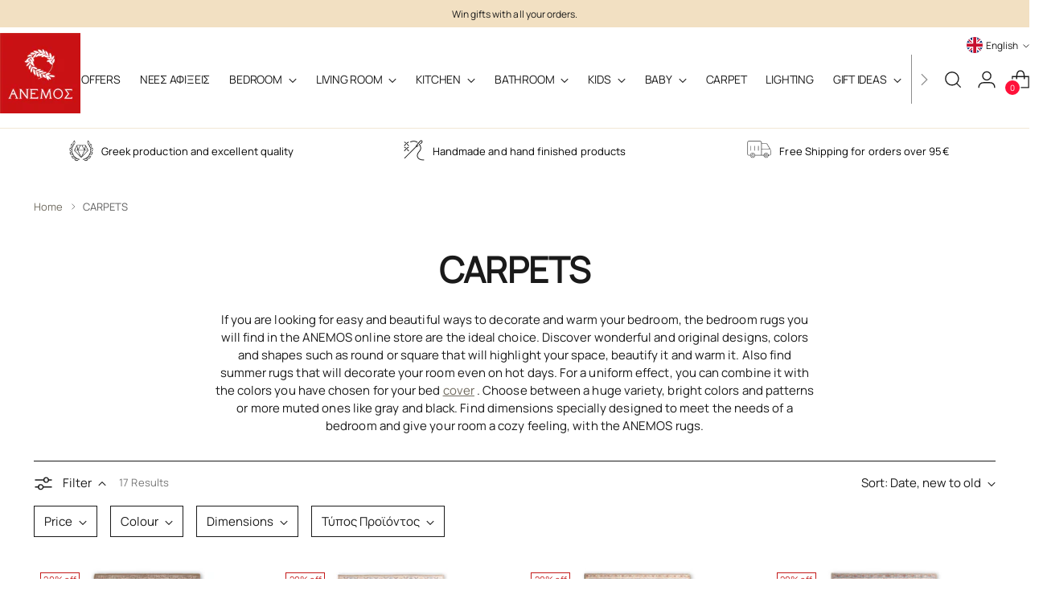

--- FILE ---
content_type: text/html; charset=utf-8
request_url: https://anemos.gr/en/collections/xalia
body_size: 128808
content:
<!doctype html>

<html class="no-js" lang="en" style="--announcement-height: 1px;">
  <head>
	<script src="//anemos.gr/cdn/shop/files/pandectes-rules.js?v=16213136629391410782"></script>
	
	

    <script src="//anemos.gr/cdn/shop/t/40/assets/terms.js?v=46985551574372865821744898873" defer="defer"></script>

	



    <meta charset="UTF-8">
    <meta http-equiv="X-UA-Compatible" content="IE=edge,chrome=1">
    <meta name="viewport" content="width=device-width,initial-scale=1">
    




  <meta name="description" content="At ANEMOS you will find a wide variety of bedroom rugs in many wonderful designs and colors. Find the perfect bedroom rug with one click here! Shop now!">



    <link rel="canonical" href="https://anemos.gr/en/collections/xalia">
    <link rel="preconnect" href="https://cdn.shopify.com" crossorigin><link rel="shortcut icon" href="//anemos.gr/cdn/shop/files/anemos-stefani-96x96-removebg-preview.png?crop=center&height=32&v=1697018412&width=32" type="image/png"><title>Bedroom Rugs | Straws | Round | Summertime
&ndash; Anemos</title>

    





  
  




<meta property="og:url" content="https://anemos.gr/en/collections/xalia">
<meta property="og:site_name" content="Anemos">
<meta property="og:type" content="website">
<meta property="og:title" content="Bedroom Rugs | Straws | Round | Summertime">
<meta property="og:description" content="
 If you are looking for easy and beautiful ways to decorate and warm your bedroom, the bedroom rugs you will find in the ANEMOS online store are the ideal choice. Discover wonderful and original designs, colors and shapes such as round or square that will highlight your space, beautify it and warm it. Also find summer rugs that will decorate your room even on hot days. For a uniform effect, you can combine it with the colors you have chosen for your bed cover . Choose between a huge variety, bright colors and patterns or more muted ones like gray and black. Find dimensions specially designed to meet the needs of a bedroom and give your room a cozy feeling, with the ANEMOS rugs.">
<meta property="og:image" content="http://anemos.gr/cdn/shop/collections/DJ_91_PERSEPOLIS_b.jpg?v=1768485134">
<meta property="og:image:secure_url" content="https://anemos.gr/cdn/shop/collections/DJ_91_PERSEPOLIS_b.jpg?v=1768485134">



<meta name="twitter:title" content="Bedroom Rugs | Straws | Round | Summertime">
<meta name="twitter:description" content="
 If you are looking for easy and beautiful ways to decorate and warm your bedroom, the bedroom rugs you will find in the ANEMOS online store are the ideal choice. Discover wonderful and original designs, colors and shapes such as round or square that will highlight your space, beautify it and warm it. Also find summer rugs that will decorate your room even on hot days. For a uniform effect, you can combine it with the colors you have chosen for your bed cover . Choose between a huge variety, bright colors and patterns or more muted ones like gray and black. Find dimensions specially designed to meet the needs of a bedroom and give your room a cozy feeling, with the ANEMOS rugs.">
<meta name="twitter:card" content="summary_large_image">
<meta name="twitter:image" content="https://anemos.gr/cdn/shop/collections/DJ_91_PERSEPOLIS_b.jpg?v=1768485134">
<meta name="twitter:image:width" content="480">
<meta name="twitter:image:height" content="480">


    <script>

  document.documentElement.className = document.documentElement.className.replace('no-js', '');
  if (window.matchMedia(`(prefers-reduced-motion: reduce)`) === true || window.matchMedia(`(prefers-reduced-motion: reduce)`).matches === true) {
    document.documentElement.classList.add('prefers-reduced-motion');
  } else {
    document.documentElement.classList.add('do-anim');
  }

  window.theme = {
    version: 'v2.1.0',
    themeName: 'Anemos',
    moneyFormat: "{{amount_with_comma_separator}} €",
    strings: {
      name: "Anemos",
      accessibility: {
        play_video: "Play",
        pause_video: "Pause",
        range_lower: "Lower",
        range_upper: "Upper"
      },
      product: {
        no_shipping_rates: "Shipping rate unavailable",
        country_placeholder: "Country\/Region",
        review: "Write a review"
      },
      products: {
        product: {
          unavailable: "Unavailable",
          unitPrice: "Unit price",
          unitPriceSeparator: "per",
          sku: "SKU"
        }
      },
      cart: {
        editCartNote: "Edit order notes",
        addCartNote: "Add order notes",
        quantityError: "You have the maximum number of this product in your cart"
      },
      pagination: {
        viewing: "You’re viewing {{ of }} of {{ total }}",
        products: "products",
        results: "results"
      }
    },
    routes: {
      root: "/en",
      cart: {
        base: "/en/cart",
        add: "/en/cart/add",
        change: "/en/cart/change",
        update: "/en/cart/update",
        clear: "/en/cart/clear",
        // Manual routes until Shopify adds support
        shipping: "/en/cart/shipping_rates",
      },
      // Manual routes until Shopify adds support
      products: "/en/products",
      productRecommendations: "/en/recommendations/products",
      predictive_search_url: '/en/search/suggest',
    },
    icons: {
      chevron: "\u003cspan class=\"icon icon-new icon-chevron \"\u003e\r\n  \u003csvg viewBox=\"0 0 24 24\" fill=\"none\" xmlns=\"http:\/\/www.w3.org\/2000\/svg\"\u003e\u003cpath d=\"M1.875 7.438 12 17.563 22.125 7.438\" stroke=\"currentColor\" stroke-width=\"2\"\/\u003e\u003c\/svg\u003e\r\n\u003c\/span\u003e\r\n\n",
      close: "\u003cspan class=\"icon icon-new icon-close \"\u003e\r\n  \u003csvg viewBox=\"0 0 24 24\" fill=\"none\" xmlns=\"http:\/\/www.w3.org\/2000\/svg\"\u003e\u003cpath d=\"M2.66 1.34 2 .68.68 2l.66.66 1.32-1.32zm18.68 21.32.66.66L23.32 22l-.66-.66-1.32 1.32zm1.32-20 .66-.66L22 .68l-.66.66 1.32 1.32zM1.34 21.34.68 22 2 23.32l.66-.66-1.32-1.32zm0-18.68 10 10 1.32-1.32-10-10-1.32 1.32zm11.32 10 10-10-1.32-1.32-10 10 1.32 1.32zm-1.32-1.32-10 10 1.32 1.32 10-10-1.32-1.32zm0 1.32 10 10 1.32-1.32-10-10-1.32 1.32z\" fill=\"currentColor\"\/\u003e\u003c\/svg\u003e\r\n\u003c\/span\u003e\r\n\n",
      zoom: "\u003cspan class=\"icon icon-new icon-zoom \"\u003e\r\n  \u003csvg viewBox=\"0 0 24 24\" fill=\"none\" xmlns=\"http:\/\/www.w3.org\/2000\/svg\"\u003e\u003cpath d=\"M10.3,19.71c5.21,0,9.44-4.23,9.44-9.44S15.51,.83,10.3,.83,.86,5.05,.86,10.27s4.23,9.44,9.44,9.44Z\" fill=\"none\" stroke=\"currentColor\" stroke-linecap=\"round\" stroke-miterlimit=\"10\" stroke-width=\"1.63\"\/\u003e\r\n          \u003cpath d=\"M5.05,10.27H15.54\" fill=\"none\" stroke=\"currentColor\" stroke-miterlimit=\"10\" stroke-width=\"1.63\"\/\u003e\r\n          \u003cpath class=\"cross-up\" d=\"M10.3,5.02V15.51\" fill=\"none\" stroke=\"currentColor\" stroke-miterlimit=\"10\" stroke-width=\"1.63\"\/\u003e\r\n          \u003cpath d=\"M16.92,16.9l6.49,6.49\" fill=\"none\" stroke=\"currentColor\" stroke-miterlimit=\"10\" stroke-width=\"1.63\"\/\u003e\u003c\/svg\u003e\r\n\u003c\/span\u003e\r\n\n"
    },
    coreData: {
      n: "Anemos",
      v: "v2.1.0",
    }
  }

  
</script>

    <style>
  @font-face {
  font-family: Fraunces;
  font-weight: 400;
  font-style: normal;
  font-display: swap;
  src: url("//anemos.gr/cdn/fonts/fraunces/fraunces_n4.8e6986daad4907c36a536fb8d55aaf5318c974ca.woff2") format("woff2"),
       url("//anemos.gr/cdn/fonts/fraunces/fraunces_n4.879060358fafcf2c4c4b6df76c608dc301ced93b.woff") format("woff");
}

  @font-face {
  font-family: "DM Sans";
  font-weight: 400;
  font-style: normal;
  font-display: swap;
  src: url("//anemos.gr/cdn/fonts/dm_sans/dmsans_n4.ec80bd4dd7e1a334c969c265873491ae56018d72.woff2") format("woff2"),
       url("//anemos.gr/cdn/fonts/dm_sans/dmsans_n4.87bdd914d8a61247b911147ae68e754d695c58a6.woff") format("woff");
}

  @font-face {
  font-family: "DM Sans";
  font-weight: 100;
  font-style: normal;
  font-display: swap;
  src: url("//anemos.gr/cdn/fonts/dm_sans/dmsans_n1.580389dc4df7a79b9eaf149851cb60b3e1bb8dfc.woff2") format("woff2"),
       url("//anemos.gr/cdn/fonts/dm_sans/dmsans_n1.504f53511fe3603bb04cdd33e5dc389e197c8fdf.woff") format("woff");
}

  @font-face {
  font-family: Arimo;
  font-weight: 400;
  font-style: normal;
  font-display: swap;
  src: url("//anemos.gr/cdn/fonts/arimo/arimo_n4.a7efb558ca22d2002248bbe6f302a98edee38e35.woff2") format("woff2"),
       url("//anemos.gr/cdn/fonts/arimo/arimo_n4.0da809f7d1d5ede2a73be7094ac00741efdb6387.woff") format("woff");
}

  @font-face {
  font-family: Arimo;
  font-weight: 700;
  font-style: normal;
  font-display: swap;
  src: url("//anemos.gr/cdn/fonts/arimo/arimo_n7.1d2d0638e6a1228d86beb0e10006e3280ccb2d04.woff2") format("woff2"),
       url("//anemos.gr/cdn/fonts/arimo/arimo_n7.f4b9139e8eac4a17b38b8707044c20f54c3be479.woff") format("woff");
}

  @font-face {
  font-family: Arimo;
  font-weight: 400;
  font-style: italic;
  font-display: swap;
  src: url("//anemos.gr/cdn/fonts/arimo/arimo_i4.438ddb21a1b98c7230698d70dc1a21df235701b2.woff2") format("woff2"),
       url("//anemos.gr/cdn/fonts/arimo/arimo_i4.0e1908a0dc1ec32fabb5a03a0c9ee2083f82e3d7.woff") format("woff");
}

  @font-face {
  font-family: Arimo;
  font-weight: 700;
  font-style: italic;
  font-display: swap;
  src: url("//anemos.gr/cdn/fonts/arimo/arimo_i7.b9f09537c29041ec8d51f8cdb7c9b8e4f1f82cb1.woff2") format("woff2"),
       url("//anemos.gr/cdn/fonts/arimo/arimo_i7.ec659fc855f754fd0b1bd052e606bba1058f73da.woff") format("woff");
}


  :root {
    --color-text: #1a1a1a;
    --color-text-8-percent: rgba(26, 26, 26, 0.08);  
    --color-text-alpha: rgba(26, 26, 26, 0.35);
    --color-text-meta: rgba(26, 26, 26, 0.6);
    --color-text-link: #706b5f;
    --color-text-error: #D02F2E;
    --color-text-success: #478947;

    --color-background: #ffffff;
    --color-background-semi-transparent-80: rgba(255, 255, 255, 0.8);
    --color-background-semi-transparent-90: rgba(255, 255, 255, 0.9);

    --color-background-transparent: rgba(255, 255, 255, 0);
    --color-border: #1a1a1a;
    --color-border-meta: rgba(26, 26, 26, 0.6);
    --color-overlay: rgba(0, 0, 0, 0.7);

    --color-background-meta: #f5f5f5;
    --color-background-meta-alpha: rgba(245, 245, 245, 0.6);
    --color-background-darker-meta: #e8e8e8;
    --color-background-darker-meta-alpha: rgba(232, 232, 232, 0.6);
    --color-background-placeholder: #e8e8e8;
    --color-background-placeholder-lighter: #f0f0f0;
    --color-foreground-placeholder: rgba(26, 26, 26, 0.4);

    --color-border-input: #1a1a1a;
    --color-border-input-alpha: rgba(26, 26, 26, 0.25);
    --color-text-input: #1a1a1a;
    --color-text-input-alpha: rgba(26, 26, 26, 0.04);

    --color-text-button: #ffffff;

    --color-background-button: #1a1a1a;
    --color-background-button-alpha: rgba(26, 26, 26, 0.6);
    --color-background-outline-button-alpha: rgba(26, 26, 26, 0.1);
    --color-background-button-hover: #4d4d4d;

    --color-icon: rgba(26, 26, 26, 0.4);
    --color-icon-darker: rgba(26, 26, 26, 0.6);

    --color-text-sale-badge: #C31818;
    --color-background-sold-badge: #414141;
    --color-text-sold-badge: #ffffff;

    --color-text-header: #1a1a1a;
    --color-text-header-half-transparent: rgba(26, 26, 26, 0.5);

    --color-background-header: #ffffff;
    --color-background-header-transparent: rgba(255, 255, 255, 0);
    --color-icon-header: #1a1a1a;
    --color-shadow-header: rgba(0, 0, 0, 0.15);

    --color-background-footer: #f1e7d5;
    --color-text-footer: #1a1a1a;
    --color-text-footer-subdued: rgba(26, 26, 26, 0.7);

    --color-products-sale-price: #C31818;
    --color-products-rating-star: #1a1a1a;

    --color-products-stock-good: #798c5e;
    --color-products-stock-medium: #A77A06;
    --color-products-stock-bad: #1a1a1a;
    --color-products-stock-bad: #1a1a1a;

    --font-logo: Fraunces, serif;
    --font-logo-weight: 400;
    --font-logo-style: normal;
    --logo-text-transform: uppercase;
    --logo-letter-spacing: 0.0em;

    --font-heading: "DM Sans", sans-serif;
    --font-heading-weight: 400;
    --font-heading-style: normal;
    --font-heading-text-transform: none;
    --font-heading-base-letter-spacing: -0.01em;
    --font-heading-base-size: 44px;

    --font-body: Arimo, sans-serif;
    --font-body-weight: 400;
    --font-body-style: normal;
    --font-body-italic: italic;
    --font-body-bold-weight: 700;
    --font-body-base-letter-spacing: 0.005em;
    --font-body-base-size: 15px;

    /* Typography */
    --line-height-heading: 1.1;
    --line-height-subheading: 1.33;
    --line-height-body: 1.5;

    --logo-font-size: 
clamp(1.4rem, 1.1513812154696133rem + 1.0607734806629836vw, 2.0rem)
;

    --font-size-navigation-base: 14px;
    --font-navigation-base-letter-spacing: -0.015em;
    --font-navigation-base-text-transform: none;

    --font-size-heading-display-1: 
clamp(3.3rem, 2.958149171270718rem + 1.4585635359116023vw, 4.125rem)
;
    --font-size-heading-display-2: 
clamp(2.9326rem, 2.6288085635359115rem + 1.2961767955801107vw, 3.66575rem)
;
    --font-size-heading-display-3: 
clamp(2.56652rem, 2.300651215469613rem + 1.1343734806629835vw, 3.20815rem)
;
    --font-size-heading-1-base: 
clamp(2.2rem, 1.972099447513812rem + 0.9723756906077349vw, 2.75rem)
;
    --font-size-heading-2-base: 
clamp(1.925rem, 1.7255870165745857rem + 0.850828729281768vw, 2.40625rem)
;
    --font-size-heading-3-base: 
clamp(1.65rem, 1.479074585635359rem + 0.7292817679558011vw, 2.0625rem)
;
    --font-size-heading-4-base: 
clamp(1.2826rem, 1.1497339779005524rem + 0.5668950276243094vw, 1.60325rem)
;
    --font-size-heading-5-base: 
clamp(1.1rem, 0.986049723756906rem + 0.4861878453038674vw, 1.375rem)
;
    --font-size-heading-6-base: 
clamp(0.9152rem, 0.8203933701657459rem + 0.4045082872928177vw, 1.144rem)
;
    --font-size-body-400: 
clamp(1.561875rem, 1.561875rem + 0.0vw, 1.561875rem)
;
    --font-size-body-350: 
clamp(1.4578125rem, 1.4578125rem + 0.0vw, 1.4578125rem)
;
    --font-size-body-300: 
clamp(1.35375rem, 1.35375rem + 0.0vw, 1.35375rem)
;
    --font-size-body-250: 
clamp(1.2496875rem, 1.2496875rem + 0.0vw, 1.2496875rem)
;
    --font-size-body-200: 
clamp(1.145625rem, 1.145625rem + 0.0vw, 1.145625rem)
;
    --font-size-body-150: 
clamp(1.0415625rem, 1.0415625rem + 0.0vw, 1.0415625rem)
;
    --font-size-body-100: 
clamp(0.9375rem, 0.9375rem + 0.0vw, 0.9375rem)
;
    --font-size-body-75: 
clamp(0.8325rem, 0.8325rem + 0.0vw, 0.8325rem)
;
    --font-size-body-60: 
clamp(0.7708125rem, 0.7708125rem + 0.0vw, 0.7708125rem)
;
    --font-size-body-50: 
clamp(0.7284375rem, 0.7284375rem + 0.0vw, 0.7284375rem)
;
    --font-size-body-25: 
clamp(0.676875rem, 0.676875rem + 0.0vw, 0.676875rem)
;
    --font-size-body-20: 
clamp(0.624375rem, 0.624375rem + 0.0vw, 0.624375rem)
;

    /* Buttons */
    
      --button-padding-multiplier: 1;
      --font-size-button: var(--font-size-body-50);
      --font-size-button-x-small: var(--font-size-body-25);
    

    --font-button-text-transform: uppercase;
    --button-letter-spacing: 0.05em;
    --line-height-button: 1.45;

    /* Product badges */
    
      --font-size-product-badge: var(--font-size-body-25);
    

    --font-product-badge-text-transform: none;

    /* Product listing titles */
    
      --font-size-listing-title: var(--font-size-body-60);
    

    --font-product-listing-title-text-transform: uppercase;
    --font-product-listing-title-base-letter-spacing: 0.0em;

    /* Shopify pay specific */
    --payment-terms-background-color: #f5f5f5;
  }

  @supports not (font-size: clamp(10px, 3.3vw, 20px)) {
    :root {
      --logo-font-size: 
1.7rem
;
      --font-size-heading-display-1: 
3.7125rem
;
      --font-size-heading-display-2: 
3.299175rem
;
      --font-size-heading-display-3: 
2.887335rem
;
      --font-size-heading-1-base: 
2.475rem
;
      --font-size-heading-2-base: 
2.165625rem
;
      --font-size-heading-3-base: 
1.85625rem
;
      --font-size-heading-4-base: 
1.442925rem
;
      --font-size-heading-5-base: 
1.2375rem
;
      --font-size-heading-6-base: 
1.0296rem
;
      --font-size-body-400: 
1.561875rem
;
      --font-size-body-350: 
1.4578125rem
;
      --font-size-body-300: 
1.35375rem
;
      --font-size-body-250: 
1.2496875rem
;
      --font-size-body-200: 
1.145625rem
;
      --font-size-body-150: 
1.0415625rem
;
      --font-size-body-100: 
0.9375rem
;
      --font-size-body-75: 
0.8325rem
;
      --font-size-body-60: 
0.7708125rem
;
      --font-size-body-50: 
0.7284375rem
;
      --font-size-body-25: 
0.676875rem
;
      --font-size-body-20: 
0.624375rem
;
    }
  }.product-badge[data-handle="responsible"]{
        color: #3c9342;
      }
    
.product-badge[data-handle="best-seller"]{
        color: #7e6b45;
      }
    
.product-badge[data-handle="new"]{
        color: #000000;
      }
    

</style>

<script>
  flu = window.flu || {};
  flu.chunks = {
    photoswipe: "//anemos.gr/cdn/shop/t/40/assets/photoswipe-chunk.js?v=94634968582287311471744898873",
    swiper: "//anemos.gr/cdn/shop/t/40/assets/swiper-chunk.js?v=138875569360253309071744898873",
    nouislider: "//anemos.gr/cdn/shop/t/40/assets/nouislider-chunk.js?v=39418601648896118051744898873",
    polyfillInert: "//anemos.gr/cdn/shop/t/40/assets/polyfill-inert-chunk.js?v=9775187524458939151744898873",
    polyfillResizeObserver: "//anemos.gr/cdn/shop/t/40/assets/polyfill-resize-observer-chunk.js?v=49253094118087005231744898873",
  };
</script>





  <script type="module" src="//anemos.gr/cdn/shop/t/40/assets/theme.min.js?v=17525619726256856451744898873"></script>







<meta name="viewport" content="width=device-width,initial-scale=1">
<script defer>
  var defineVH = function () {
    document.documentElement.style.setProperty('--vh', window.innerHeight * 0.01 + 'px');
  };
  window.addEventListener('resize', defineVH);
  window.addEventListener('orientationchange', defineVH);
  defineVH();
</script>

<link href="//anemos.gr/cdn/shop/t/40/assets/theme.css?v=113446155273427057211744898873" rel="stylesheet" type="text/css" media="all" />
<link href="//anemos.gr/cdn/shop/t/40/assets/custom.css?v=28788983731150293251744898873" rel="stylesheet" type="text/css" media="all" />
<meta name="google-site-verification" content="IdTsx2-_JBLdMO5v83YmiYhIrFQzmrVdIJlJ-KFJcMs">
    <!-- New -->
    <meta name="google-site-verification" content="l4nYGeDPMDCvVK5up0x5xgU8jq3HvsEl-U0p_9KQsTQ">

    <script>window.performance && window.performance.mark && window.performance.mark('shopify.content_for_header.start');</script><meta name="facebook-domain-verification" content="dj07cmrprw6z3pegzadt251o5ijzw4">
<meta name="google-site-verification" content="XZfImG1BVrX5wpY7gZdb6TpjqXchMnnh-SVvQVlzuSw">
<meta id="shopify-digital-wallet" name="shopify-digital-wallet" content="/69771198780/digital_wallets/dialog">
<meta name="shopify-checkout-api-token" content="397e1f4b8645a94faa87816ec27e7ebd">
<meta id="in-context-paypal-metadata" data-shop-id="69771198780" data-venmo-supported="false" data-environment="production" data-locale="en_US" data-paypal-v4="true" data-currency="EUR">
<link rel="alternate" type="application/atom+xml" title="Feed" href="/en/collections/xalia.atom" />
<link rel="next" href="/en/collections/xalia?page=2">
<link rel="alternate" hreflang="x-default" href="https://anemos.gr/collections/xalia">
<link rel="alternate" hreflang="el" href="https://anemos.gr/collections/xalia">
<link rel="alternate" hreflang="en" href="https://anemos.gr/en/collections/xalia">
<link rel="alternate" hreflang="fr" href="https://anemos.gr/fr/collections/xalia">
<link rel="alternate" hreflang="de" href="https://anemos.gr/de/collections/xalia">
<link rel="alternate" type="application/json+oembed" href="https://anemos.gr/en/collections/xalia.oembed">
<script async="async" src="/checkouts/internal/preloads.js?locale=en-GR"></script>
<script id="shopify-features" type="application/json">{"accessToken":"397e1f4b8645a94faa87816ec27e7ebd","betas":["rich-media-storefront-analytics"],"domain":"anemos.gr","predictiveSearch":true,"shopId":69771198780,"locale":"en"}</script>
<script>var Shopify = Shopify || {};
Shopify.shop = "anemosgr.myshopify.com";
Shopify.locale = "en";
Shopify.currency = {"active":"EUR","rate":"1.0"};
Shopify.country = "GR";
Shopify.theme = {"name":"Live - Cart Message","id":180617019776,"schema_name":"Anemos","schema_version":"2.1.0","theme_store_id":1621,"role":"main"};
Shopify.theme.handle = "null";
Shopify.theme.style = {"id":null,"handle":null};
Shopify.cdnHost = "anemos.gr/cdn";
Shopify.routes = Shopify.routes || {};
Shopify.routes.root = "/en/";</script>
<script type="module">!function(o){(o.Shopify=o.Shopify||{}).modules=!0}(window);</script>
<script>!function(o){function n(){var o=[];function n(){o.push(Array.prototype.slice.apply(arguments))}return n.q=o,n}var t=o.Shopify=o.Shopify||{};t.loadFeatures=n(),t.autoloadFeatures=n()}(window);</script>
<script id="shop-js-analytics" type="application/json">{"pageType":"collection"}</script>
<script defer="defer" async type="module" src="//anemos.gr/cdn/shopifycloud/shop-js/modules/v2/client.init-shop-cart-sync_C5BV16lS.en.esm.js"></script>
<script defer="defer" async type="module" src="//anemos.gr/cdn/shopifycloud/shop-js/modules/v2/chunk.common_CygWptCX.esm.js"></script>
<script type="module">
  await import("//anemos.gr/cdn/shopifycloud/shop-js/modules/v2/client.init-shop-cart-sync_C5BV16lS.en.esm.js");
await import("//anemos.gr/cdn/shopifycloud/shop-js/modules/v2/chunk.common_CygWptCX.esm.js");

  window.Shopify.SignInWithShop?.initShopCartSync?.({"fedCMEnabled":true,"windoidEnabled":true});

</script>
<script>(function() {
  var isLoaded = false;
  function asyncLoad() {
    if (isLoaded) return;
    isLoaded = true;
    var urls = ["https:\/\/cdnv2.mycustomizer.com\/s-scripts\/front.js.gz?shop=anemosgr.myshopify.com","https:\/\/ping.contactpigeon.com\/bi\/nshopjs\/cpagent142635.js?cid=anemos\u0026v=001\u0026shop=anemosgr.myshopify.com","https:\/\/cdn.giftcardpro.app\/build\/storefront\/storefront.js?shop=anemosgr.myshopify.com"];
    for (var i = 0; i < urls.length; i++) {
      var s = document.createElement('script');
      s.type = 'text/javascript';
      s.async = true;
      s.src = urls[i];
      var x = document.getElementsByTagName('script')[0];
      x.parentNode.insertBefore(s, x);
    }
  };
  if(window.attachEvent) {
    window.attachEvent('onload', asyncLoad);
  } else {
    window.addEventListener('load', asyncLoad, false);
  }
})();</script>
<script id="__st">var __st={"a":69771198780,"offset":7200,"reqid":"5862d807-bd14-4c20-9ccd-589c136ed73a-1768789037","pageurl":"anemos.gr\/en\/collections\/xalia","u":"69c5bc86b975","p":"collection","rtyp":"collection","rid":451045130556};</script>
<script>window.ShopifyPaypalV4VisibilityTracking = true;</script>
<script id="captcha-bootstrap">!function(){'use strict';const t='contact',e='account',n='new_comment',o=[[t,t],['blogs',n],['comments',n],[t,'customer']],c=[[e,'customer_login'],[e,'guest_login'],[e,'recover_customer_password'],[e,'create_customer']],r=t=>t.map((([t,e])=>`form[action*='/${t}']:not([data-nocaptcha='true']) input[name='form_type'][value='${e}']`)).join(','),a=t=>()=>t?[...document.querySelectorAll(t)].map((t=>t.form)):[];function s(){const t=[...o],e=r(t);return a(e)}const i='password',u='form_key',d=['recaptcha-v3-token','g-recaptcha-response','h-captcha-response',i],f=()=>{try{return window.sessionStorage}catch{return}},m='__shopify_v',_=t=>t.elements[u];function p(t,e,n=!1){try{const o=window.sessionStorage,c=JSON.parse(o.getItem(e)),{data:r}=function(t){const{data:e,action:n}=t;return t[m]||n?{data:e,action:n}:{data:t,action:n}}(c);for(const[e,n]of Object.entries(r))t.elements[e]&&(t.elements[e].value=n);n&&o.removeItem(e)}catch(o){console.error('form repopulation failed',{error:o})}}const l='form_type',E='cptcha';function T(t){t.dataset[E]=!0}const w=window,h=w.document,L='Shopify',v='ce_forms',y='captcha';let A=!1;((t,e)=>{const n=(g='f06e6c50-85a8-45c8-87d0-21a2b65856fe',I='https://cdn.shopify.com/shopifycloud/storefront-forms-hcaptcha/ce_storefront_forms_captcha_hcaptcha.v1.5.2.iife.js',D={infoText:'Protected by hCaptcha',privacyText:'Privacy',termsText:'Terms'},(t,e,n)=>{const o=w[L][v],c=o.bindForm;if(c)return c(t,g,e,D).then(n);var r;o.q.push([[t,g,e,D],n]),r=I,A||(h.body.append(Object.assign(h.createElement('script'),{id:'captcha-provider',async:!0,src:r})),A=!0)});var g,I,D;w[L]=w[L]||{},w[L][v]=w[L][v]||{},w[L][v].q=[],w[L][y]=w[L][y]||{},w[L][y].protect=function(t,e){n(t,void 0,e),T(t)},Object.freeze(w[L][y]),function(t,e,n,w,h,L){const[v,y,A,g]=function(t,e,n){const i=e?o:[],u=t?c:[],d=[...i,...u],f=r(d),m=r(i),_=r(d.filter((([t,e])=>n.includes(e))));return[a(f),a(m),a(_),s()]}(w,h,L),I=t=>{const e=t.target;return e instanceof HTMLFormElement?e:e&&e.form},D=t=>v().includes(t);t.addEventListener('submit',(t=>{const e=I(t);if(!e)return;const n=D(e)&&!e.dataset.hcaptchaBound&&!e.dataset.recaptchaBound,o=_(e),c=g().includes(e)&&(!o||!o.value);(n||c)&&t.preventDefault(),c&&!n&&(function(t){try{if(!f())return;!function(t){const e=f();if(!e)return;const n=_(t);if(!n)return;const o=n.value;o&&e.removeItem(o)}(t);const e=Array.from(Array(32),(()=>Math.random().toString(36)[2])).join('');!function(t,e){_(t)||t.append(Object.assign(document.createElement('input'),{type:'hidden',name:u})),t.elements[u].value=e}(t,e),function(t,e){const n=f();if(!n)return;const o=[...t.querySelectorAll(`input[type='${i}']`)].map((({name:t})=>t)),c=[...d,...o],r={};for(const[a,s]of new FormData(t).entries())c.includes(a)||(r[a]=s);n.setItem(e,JSON.stringify({[m]:1,action:t.action,data:r}))}(t,e)}catch(e){console.error('failed to persist form',e)}}(e),e.submit())}));const S=(t,e)=>{t&&!t.dataset[E]&&(n(t,e.some((e=>e===t))),T(t))};for(const o of['focusin','change'])t.addEventListener(o,(t=>{const e=I(t);D(e)&&S(e,y())}));const B=e.get('form_key'),M=e.get(l),P=B&&M;t.addEventListener('DOMContentLoaded',(()=>{const t=y();if(P)for(const e of t)e.elements[l].value===M&&p(e,B);[...new Set([...A(),...v().filter((t=>'true'===t.dataset.shopifyCaptcha))])].forEach((e=>S(e,t)))}))}(h,new URLSearchParams(w.location.search),n,t,e,['guest_login'])})(!0,!0)}();</script>
<script integrity="sha256-4kQ18oKyAcykRKYeNunJcIwy7WH5gtpwJnB7kiuLZ1E=" data-source-attribution="shopify.loadfeatures" defer="defer" src="//anemos.gr/cdn/shopifycloud/storefront/assets/storefront/load_feature-a0a9edcb.js" crossorigin="anonymous"></script>
<script data-source-attribution="shopify.dynamic_checkout.dynamic.init">var Shopify=Shopify||{};Shopify.PaymentButton=Shopify.PaymentButton||{isStorefrontPortableWallets:!0,init:function(){window.Shopify.PaymentButton.init=function(){};var t=document.createElement("script");t.src="https://anemos.gr/cdn/shopifycloud/portable-wallets/latest/portable-wallets.en.js",t.type="module",document.head.appendChild(t)}};
</script>
<script data-source-attribution="shopify.dynamic_checkout.buyer_consent">
  function portableWalletsHideBuyerConsent(e){var t=document.getElementById("shopify-buyer-consent"),n=document.getElementById("shopify-subscription-policy-button");t&&n&&(t.classList.add("hidden"),t.setAttribute("aria-hidden","true"),n.removeEventListener("click",e))}function portableWalletsShowBuyerConsent(e){var t=document.getElementById("shopify-buyer-consent"),n=document.getElementById("shopify-subscription-policy-button");t&&n&&(t.classList.remove("hidden"),t.removeAttribute("aria-hidden"),n.addEventListener("click",e))}window.Shopify?.PaymentButton&&(window.Shopify.PaymentButton.hideBuyerConsent=portableWalletsHideBuyerConsent,window.Shopify.PaymentButton.showBuyerConsent=portableWalletsShowBuyerConsent);
</script>
<script data-source-attribution="shopify.dynamic_checkout.cart.bootstrap">document.addEventListener("DOMContentLoaded",(function(){function t(){return document.querySelector("shopify-accelerated-checkout-cart, shopify-accelerated-checkout")}if(t())Shopify.PaymentButton.init();else{new MutationObserver((function(e,n){t()&&(Shopify.PaymentButton.init(),n.disconnect())})).observe(document.body,{childList:!0,subtree:!0})}}));
</script>
<link id="shopify-accelerated-checkout-styles" rel="stylesheet" media="screen" href="https://anemos.gr/cdn/shopifycloud/portable-wallets/latest/accelerated-checkout-backwards-compat.css" crossorigin="anonymous">
<style id="shopify-accelerated-checkout-cart">
        #shopify-buyer-consent {
  margin-top: 1em;
  display: inline-block;
  width: 100%;
}

#shopify-buyer-consent.hidden {
  display: none;
}

#shopify-subscription-policy-button {
  background: none;
  border: none;
  padding: 0;
  text-decoration: underline;
  font-size: inherit;
  cursor: pointer;
}

#shopify-subscription-policy-button::before {
  box-shadow: none;
}

      </style>

<script>window.performance && window.performance.mark && window.performance.mark('shopify.content_for_header.end');</script>

    <!-- Google Tag Manager -->
    <script>
      (function(w,d,s,l,i){
        w[l]=w[l]||[];w[l].push({
          'gtm.start':new Date().getTime(),
          event:'gtm.js'
        });
        var f=d.getElementsByTagName(s)[0],j=d.createElement(s),dl=l!='dataLayer'?'&l='+l:'';
        j.async=true;
        j.src='https://www.googletagmanager.com/gtm.js?id='+i+dl;f.parentNode.insertBefore(j,f);
      })(window,document,'script','dataLayer','GTM-W9L6L42N');
    </script>
    <!-- End Google Tag Manager -->

    <!-- Hotjar Tracking Code for https://anemos.gr/ -->
    <script>
      (function(h,o,t,j,a,r){
          h.hj=h.hj||function(){(h.hj.q=h.hj.q||[]).push(arguments)};
          h._hjSettings={hjid:5019545,hjsv:6};
          a=o.getElementsByTagName('head')[0];
          r=o.createElement('script');r.async=1;
          r.src=t+h._hjSettings.hjid+j+h._hjSettings.hjsv;
          a.appendChild(r);
      })(window,document,'https://static.hotjar.com/c/hotjar-','.js?sv=');
    </script><!-- -------------------------------------- -->
<!--         Think Plus | code:head         -->
<!-- -------------------------------------- -->

<link href="//anemos.gr/cdn/shop/t/40/assets/thinkplus-style.main.min.css?v=154487122626172216421744898873" rel="stylesheet" />
<!-- BEGIN app block: shopify://apps/pandectes-gdpr/blocks/banner/58c0baa2-6cc1-480c-9ea6-38d6d559556a -->
  
    
      <!-- TCF is active, scripts are loaded above -->
      
        <script>
          if (!window.PandectesRulesSettings) {
            window.PandectesRulesSettings = {"store":{"id":69771198780,"adminMode":false,"headless":false,"storefrontRootDomain":"","checkoutRootDomain":"","storefrontAccessToken":""},"banner":{"cookiesBlockedByDefault":"7","hybridStrict":false,"isActive":true},"geolocation":{"brOnly":false,"caOnly":false,"chOnly":false,"euOnly":false,"jpOnly":false,"thOnly":false,"zaOnly":false,"canadaOnly":false,"globalVisibility":true},"blocker":{"isActive":false,"googleConsentMode":{"isActive":true,"id":"","analyticsId":"","adStorageCategory":4,"analyticsStorageCategory":2,"functionalityStorageCategory":1,"personalizationStorageCategory":1,"securityStorageCategory":0,"customEvent":false,"redactData":true,"urlPassthrough":false,"dataLayerProperty":"dataLayer","waitForUpdate":2000},"facebookPixel":{"isActive":false,"id":"","ldu":false},"microsoft":{},"rakuten":{"isActive":false,"cmp":false,"ccpa":false},"gpcIsActive":false,"defaultBlocked":7,"patterns":{"whiteList":[],"blackList":{"1":[],"2":[],"4":[],"8":[]},"iframesWhiteList":[],"iframesBlackList":{"1":[],"2":[],"4":[],"8":[]},"beaconsWhiteList":[],"beaconsBlackList":{"1":[],"2":[],"4":[],"8":[]}}}};
            const rulesScript = document.createElement('script');
            window.PandectesRulesSettings.auto = true;
            rulesScript.src = "https://cdn.shopify.com/extensions/019bd005-1071-7566-a990-dd9df4dd4365/gdpr-228/assets/pandectes-rules.js";
            const firstChild = document.head.firstChild;
            document.head.insertBefore(rulesScript, firstChild);
          }
        </script>
      
      <script>
        
          window.PandectesSettings = {"store":{"id":69771198780,"plan":"plus","theme":"Live - Cart Message","primaryLocale":"el","adminMode":false,"headless":false,"storefrontRootDomain":"","checkoutRootDomain":"","storefrontAccessToken":""},"tsPublished":1747226227,"declaration":{"showPurpose":false,"showProvider":false,"declIntroText":"Χρησιμοποιούμε cookies για να βελτιστοποιήσουμε τη λειτουργικότητα του ιστότοπου, να αναλύσουμε την απόδοση και να σας παρέχουμε εξατομικευμένη εμπειρία. Ορισμένα cookies είναι απαραίτητα για τη σωστή λειτουργία και λειτουργία του ιστότοπου. Αυτά τα cookies δεν μπορούν να απενεργοποιηθούν. Σε αυτό το παράθυρο μπορείτε να διαχειριστείτε τις προτιμήσεις σας για τα cookies.","showDateGenerated":true},"language":{"unpublished":[],"languageMode":"Multilingual","fallbackLanguage":"el","languageDetection":"locale","languagesSupported":["en","fr","de"]},"texts":{"managed":{"headerText":{"de":"Wir respektieren deine Privatsphäre","el":"Σεβόμαστε το απόρρητό σας","en":"We respect your privacy","fr":"Nous respectons votre vie privée"},"consentText":{"de":"Diese Website verwendet Cookies, um Ihnen das beste Erlebnis zu bieten.","el":"Αυτός ο ιστότοπος χρησιμοποιεί cookies για να διασφαλίσει ότι έχετε την καλύτερη εμπειρία.","en":"This website uses cookies to ensure you get the best experience.","fr":"Ce site utilise des cookies pour vous garantir la meilleure expérience."},"linkText":{"de":"Mehr erfahren","el":"Μάθε περισσότερα","en":"Learn more","fr":"Apprendre encore plus"},"imprintText":{"de":"Impressum","el":"Αποτύπωμα","en":"Imprint","fr":"Imprimer"},"googleLinkText":{"de":"Googles Datenschutzbestimmungen","el":"Όροι απορρήτου της Google","en":"Google's Privacy Terms","fr":"Conditions de confidentialité de Google"},"allowButtonText":{"de":"Annehmen","el":"Αποδέχομαι","en":"Accept","fr":"J'accepte"},"denyButtonText":{"de":"Ablehnen","el":"Απόρριψη","en":"Decline","fr":"Déclin"},"dismissButtonText":{"de":"Okay","el":"Εντάξει","en":"Ok","fr":"D'accord"},"leaveSiteButtonText":{"de":"Diese Seite verlassen","el":"Αφήστε αυτόν τον ιστότοπο","en":"Leave this site","fr":"Quitter ce site"},"preferencesButtonText":{"de":"Einstellungen","el":"Προτιμήσεις","en":"Preferences","fr":"Préférences"},"cookiePolicyText":{"de":"Cookie-Richtlinie","el":"Πολιτική cookies","en":"Cookie policy","fr":"Politique de cookies"},"preferencesPopupTitleText":{"de":"Einwilligungseinstellungen verwalten","el":"Διαχειριστείτε τις προτιμήσεις συγκατάθεσης","en":"Manage consent preferences","fr":"Gérer les préférences de consentement"},"preferencesPopupIntroText":{"de":"Wir verwenden Cookies, um die Funktionalität der Website zu optimieren, die Leistung zu analysieren und Ihnen ein personalisiertes Erlebnis zu bieten. Einige Cookies sind für den ordnungsgemäßen Betrieb der Website unerlässlich. Diese Cookies können nicht deaktiviert werden. In diesem Fenster können Sie Ihre Präferenzen für Cookies verwalten.","el":"Χρησιμοποιούμε cookies για τη βελτιστοποίηση της λειτουργικότητας του ιστότοπου, την ανάλυση της απόδοσης και την παροχή εξατομικευμένης εμπειρίας σε εσάς. Ορισμένα cookie είναι απαραίτητα για τη σωστή λειτουργία και λειτουργία του ιστότοπου. Αυτά τα cookie δεν μπορούν να απενεργοποιηθούν. Σε αυτό το παράθυρο μπορείτε να διαχειριστείτε τις προτιμήσεις σας για cookie.","en":"We use cookies to optimize website functionality, analyze the performance, and provide personalized experience to you. Some cookies are essential to make the website operate and function correctly. Those cookies cannot be disabled. In this window you can manage your preference of cookies.","fr":"Nous utilisons des cookies pour optimiser les fonctionnalités du site Web, analyser les performances et vous offrir une expérience personnalisée. Certains cookies sont indispensables au bon fonctionnement et au bon fonctionnement du site. Ces cookies ne peuvent pas être désactivés. Dans cette fenêtre, vous pouvez gérer votre préférence de cookies."},"preferencesPopupSaveButtonText":{"de":"Auswahl speichern","el":"Αποθήκευση προτιμήσεων","en":"Save preferences","fr":"Enregistrer les préférences"},"preferencesPopupCloseButtonText":{"de":"Schließen","el":"Κλείσιμο","en":"Close","fr":"proche"},"preferencesPopupAcceptAllButtonText":{"de":"Alles Akzeptieren","el":"Αποδοχή όλων","en":"Accept all","fr":"Accepter tout"},"preferencesPopupRejectAllButtonText":{"de":"Alles ablehnen","el":"Απόρριψη όλων","en":"Reject all","fr":"Tout rejeter"},"cookiesDetailsText":{"de":"Cookie-Details","el":"Λεπτομέρειες cookie","en":"Cookies details","fr":"Détails des cookies"},"preferencesPopupAlwaysAllowedText":{"de":"Immer erlaubt","el":"πάντα επιτρέπεται","en":"Always allowed","fr":"Toujours activé"},"accessSectionParagraphText":{"de":"Sie haben das Recht, jederzeit auf Ihre Daten zuzugreifen.","el":"Έχετε το δικαίωμα να έχετε πρόσβαση στα δεδομένα σας ανά πάσα στιγμή.","en":"You have the right to request access to your data at any time.","fr":"Vous avez le droit de pouvoir accéder à vos données à tout moment."},"accessSectionTitleText":{"de":"Datenübertragbarkeit","el":"Φορητότητα δεδομένων","en":"Data portability","fr":"Portabilité des données"},"accessSectionAccountInfoActionText":{"de":"persönliche Daten","el":"Προσωπικά δεδομένα","en":"Personal data","fr":"Données personnelles"},"accessSectionDownloadReportActionText":{"de":"Alle Daten anfordern","el":"Κατέβασέ τα όλα","en":"Request export","fr":"Tout télécharger"},"accessSectionGDPRRequestsActionText":{"de":"Anfragen betroffener Personen","el":"Αιτήματα υποκειμένου δεδομένων","en":"Data subject requests","fr":"Demandes des personnes concernées"},"accessSectionOrdersRecordsActionText":{"de":"Aufträge","el":"Παραγγελίες","en":"Orders","fr":"Ordres"},"rectificationSectionParagraphText":{"de":"Sie haben das Recht, die Aktualisierung Ihrer Daten zu verlangen, wann immer Sie dies für angemessen halten.","el":"Έχετε το δικαίωμα να ζητήσετε την ενημέρωση των δεδομένων σας όποτε το κρίνετε κατάλληλο.","en":"You have the right to request your data to be updated whenever you think it is appropriate.","fr":"Vous avez le droit de demander la mise à jour de vos données chaque fois que vous le jugez approprié."},"rectificationSectionTitleText":{"de":"Datenberichtigung","el":"Διόρθωση δεδομένων","en":"Data Rectification","fr":"Rectification des données"},"rectificationCommentPlaceholder":{"de":"Beschreiben Sie, was Sie aktualisieren möchten","el":"Περιγράψτε τι θέλετε να ενημερώνετε","en":"Describe what you want to be updated","fr":"Décrivez ce que vous souhaitez mettre à jour"},"rectificationCommentValidationError":{"de":"Kommentar ist erforderlich","el":"Απαιτείται σχόλιο","en":"Comment is required","fr":"Un commentaire est requis"},"rectificationSectionEditAccountActionText":{"de":"Aktualisierung anfordern","el":"Ζητήστε ενημέρωση","en":"Request an update","fr":"Demander une mise à jour"},"erasureSectionTitleText":{"de":"Recht auf Löschung","el":"Δικαίωμα να ξεχαστείς","en":"Right to be forgotten","fr":"Droit à l'oubli"},"erasureSectionParagraphText":{"de":"Sie haben das Recht, die Löschung aller Ihrer Daten zu verlangen. Danach können Sie nicht mehr auf Ihr Konto zugreifen.","el":"Έχετε το δικαίωμα να ζητήσετε τη διαγραφή όλων των δεδομένων σας. Μετά από αυτό, δεν θα έχετε πλέον πρόσβαση στον λογαριασμό σας.","en":"You have the right to ask all your data to be erased. After that, you will no longer be able to access your account.","fr":"Vous avez le droit de demander que toutes vos données soient effacées. Après cela, vous ne pourrez plus accéder à votre compte."},"erasureSectionRequestDeletionActionText":{"de":"Löschung personenbezogener Daten anfordern","el":"Ζητήστε διαγραφή προσωπικών δεδομένων","en":"Request personal data deletion","fr":"Demander la suppression des données personnelles"},"consentDate":{"de":"Zustimmungsdatum","el":"Ημερομηνία συναίνεσης","en":"Consent date","fr":"Date de consentement"},"consentId":{"de":"Einwilligungs-ID","el":"Αναγνωριστικό συναίνεσης","en":"Consent ID","fr":"ID de consentement"},"consentSectionChangeConsentActionText":{"de":"Einwilligungspräferenz ändern","el":"Αλλαγή προτίμησης συναίνεσης","en":"Change consent preference","fr":"Modifier la préférence de consentement"},"consentSectionConsentedText":{"de":"Sie haben der Cookie-Richtlinie dieser Website zugestimmt am","el":"Συμφωνήσατε με την πολιτική cookie αυτού του ιστότοπου στο","en":"You consented to the cookies policy of this website on","fr":"Vous avez consenti à la politique de cookies de ce site Web sur"},"consentSectionNoConsentText":{"de":"Sie haben der Cookie-Richtlinie dieser Website nicht zugestimmt.","el":"Δεν έχετε συναινέσει στην πολιτική cookie αυτού του ιστότοπου.","en":"You have not consented to the cookies policy of this website.","fr":"Vous n'avez pas consenti à la politique de cookies de ce site Web."},"consentSectionTitleText":{"de":"Ihre Cookie-Einwilligung","el":"Η συγκατάθεσή σας για τα cookie","en":"Your cookie consent","fr":"Votre consentement aux cookies"},"consentStatus":{"de":"Einwilligungspräferenz","el":"Προτίμηση συναίνεσης","en":"Consent preference","fr":"Préférence de consentement"},"confirmationFailureMessage":{"de":"Ihre Anfrage wurde nicht bestätigt. Bitte versuchen Sie es erneut und wenn das Problem weiterhin besteht, wenden Sie sich an den Ladenbesitzer, um Hilfe zu erhalten","el":"Το αίτημά σας δεν επαληθεύτηκε. Δοκιμάστε ξανά και εάν το πρόβλημα παραμένει, επικοινωνήστε με τον ιδιοκτήτη του καταστήματος για βοήθεια","en":"Your request was not verified. Please try again and if problem persists, contact store owner for assistance","fr":"Votre demande n'a pas été vérifiée. Veuillez réessayer et si le problème persiste, contactez le propriétaire du magasin pour obtenir de l'aide"},"confirmationFailureTitle":{"de":"Ein Problem ist aufgetreten","el":"Παρουσιάστηκε πρόβλημα","en":"A problem occurred","fr":"Un problème est survenu"},"confirmationSuccessMessage":{"de":"Wir werden uns in Kürze zu Ihrem Anliegen bei Ihnen melden.","el":"Σύντομα θα επικοινωνήσουμε μαζί σας ως προς το αίτημά σας.","en":"We will soon get back to you as to your request.","fr":"Nous reviendrons rapidement vers vous quant à votre demande."},"confirmationSuccessTitle":{"de":"Ihre Anfrage wurde bestätigt","el":"Το αίτημά σας έχει επαληθευτεί","en":"Your request is verified","fr":"Votre demande est vérifiée"},"guestsSupportEmailFailureMessage":{"de":"Ihre Anfrage wurde nicht übermittelt. Bitte versuchen Sie es erneut und wenn das Problem weiterhin besteht, wenden Sie sich an den Shop-Inhaber, um Hilfe zu erhalten.","el":"Το αίτημά σας δεν υποβλήθηκε. Δοκιμάστε ξανά και εάν το πρόβλημα παραμένει, επικοινωνήστε με τον ιδιοκτήτη του καταστήματος για βοήθεια.","en":"Your request was not submitted. Please try again and if problem persists, contact store owner for assistance.","fr":"Votre demande n'a pas été soumise. Veuillez réessayer et si le problème persiste, contactez le propriétaire du magasin pour obtenir de l'aide."},"guestsSupportEmailFailureTitle":{"de":"Ein Problem ist aufgetreten","el":"Παρουσιάστηκε πρόβλημα","en":"A problem occurred","fr":"Un problème est survenu"},"guestsSupportEmailPlaceholder":{"de":"E-Mail-Addresse","el":"Διεύθυνση ηλεκτρονικού ταχυδρομείου","en":"E-mail address","fr":"Adresse e-mail"},"guestsSupportEmailSuccessMessage":{"de":"Wenn Sie als Kunde dieses Shops registriert sind, erhalten Sie in Kürze eine E-Mail mit Anweisungen zum weiteren Vorgehen.","el":"Εάν είστε εγγεγραμμένος ως πελάτης αυτού του καταστήματος, σύντομα θα λάβετε ένα μήνυμα ηλεκτρονικού ταχυδρομείου με οδηγίες για το πώς να προχωρήσετε.","en":"If you are registered as a customer of this store, you will soon receive an email with instructions on how to proceed.","fr":"Si vous êtes inscrit en tant que client de ce magasin, vous recevrez bientôt un e-mail avec des instructions sur la marche à suivre."},"guestsSupportEmailSuccessTitle":{"de":"Vielen Dank für die Anfrage","el":"Σας ευχαριστώ για το αίτημά σας","en":"Thank you for your request","fr":"Merci pour votre requête"},"guestsSupportEmailValidationError":{"de":"Email ist ungültig","el":"Το email δεν είναι έγκυρο","en":"Email is not valid","fr":"L'email n'est pas valide"},"guestsSupportInfoText":{"de":"Bitte loggen Sie sich mit Ihrem Kundenkonto ein, um fortzufahren.","el":"Συνδεθείτε με τον λογαριασμό πελάτη σας για να προχωρήσετε περαιτέρω.","en":"Please login with your customer account to further proceed.","fr":"Veuillez vous connecter avec votre compte client pour continuer."},"submitButton":{"de":"einreichen","el":"υποβάλλουν","en":"Submit","fr":"Soumettre"},"submittingButton":{"de":"Senden...","el":"Υποβολή ...","en":"Submitting...","fr":"Soumission..."},"cancelButton":{"de":"Abbrechen","el":"Ακύρωση","en":"Cancel","fr":"Annuler"},"declIntroText":{"de":"Wir verwenden Cookies, um die Funktionalität der Website zu optimieren, die Leistung zu analysieren und Ihnen ein personalisiertes Erlebnis zu bieten. Einige Cookies sind für den ordnungsgemäßen Betrieb der Website unerlässlich. Diese Cookies können nicht deaktiviert werden. In diesem Fenster können Sie Ihre Präferenzen für Cookies verwalten.","el":"Χρησιμοποιούμε cookies για να βελτιστοποιήσουμε τη λειτουργικότητα του ιστότοπου, να αναλύσουμε την απόδοση και να σας παρέχουμε εξατομικευμένη εμπειρία. Ορισμένα cookies είναι απαραίτητα για τη σωστή λειτουργία και λειτουργία του ιστότοπου. Αυτά τα cookies δεν μπορούν να απενεργοποιηθούν. Σε αυτό το παράθυρο μπορείτε να διαχειριστείτε τις προτιμήσεις σας για τα cookies.","en":"We use cookies to optimize website functionality, analyze the performance, and provide personalized experience to you. Some cookies are essential to make the website operate and function correctly. Those cookies cannot be disabled. In this window you can manage your preference of cookies.","fr":"Nous utilisons des cookies pour optimiser les fonctionnalités du site Web, analyser les performances et vous offrir une expérience personnalisée. Certains cookies sont indispensables au bon fonctionnement et au bon fonctionnement du site Web. Ces cookies ne peuvent pas être désactivés. Dans cette fenêtre, vous pouvez gérer vos préférences en matière de cookies."},"declName":{"de":"Name","el":"Ονομα","en":"Name","fr":"Nom"},"declPurpose":{"de":"Zweck","el":"Σκοπός","en":"Purpose","fr":"But"},"declType":{"de":"Typ","el":"Τύπος","en":"Type","fr":"Type"},"declRetention":{"de":"Speicherdauer","el":"Διάρκεια","en":"Retention","fr":"Rétention"},"declProvider":{"de":"Anbieter","el":"Προμηθευτής","en":"Provider","fr":"Fournisseur"},"declFirstParty":{"de":"Erstanbieter","el":"First-party","en":"First-party","fr":"Première partie"},"declThirdParty":{"de":"Drittanbieter","el":"Cookie τρίτων","en":"Third-party","fr":"Tierce partie"},"declSeconds":{"de":"Sekunden","el":"δευτερόλεπτα","en":"seconds","fr":"secondes"},"declMinutes":{"de":"Minuten","el":"λεπτά","en":"minutes","fr":"minutes"},"declHours":{"de":"Std.","el":"ώρες","en":"hours","fr":"heures"},"declDays":{"de":"Tage","el":"ημέρες","en":"days","fr":"jours"},"declMonths":{"de":"Monate","el":"μήνες","en":"months","fr":"mois"},"declYears":{"de":"Jahre","el":"χρόνια","en":"years","fr":"années"},"declSession":{"de":"Sitzung","el":"Συνεδρία","en":"Session","fr":"Session"},"declDomain":{"de":"Domain","el":"Τομέας","en":"Domain","fr":"Domaine"},"declPath":{"de":"Weg","el":"Μονοπάτι","en":"Path","fr":"Chemin"}},"categories":{"strictlyNecessaryCookiesTitleText":{"de":"Unbedingt erforderlich","el":"Απολύτως απαραίτητα cookies","en":"Strictly necessary cookies","fr":"Cookies strictement nécessaires"},"strictlyNecessaryCookiesDescriptionText":{"de":"Diese Cookies sind unerlässlich, damit Sie sich auf der Website bewegen und ihre Funktionen nutzen können, z. B. den Zugriff auf sichere Bereiche der Website. Ohne diese Cookies kann die Website nicht richtig funktionieren.","el":"Αυτά τα cookies είναι απαραίτητα για να σας επιτρέψουν να μετακινηθείτε στον ιστότοπο και να χρησιμοποιήσετε τις δυνατότητές του, όπως η πρόσβαση σε ασφαλείς περιοχές του ιστότοπου. Ο ιστότοπος δεν μπορεί να λειτουργήσει σωστά χωρίς αυτά τα cookie.","en":"These cookies are essential in order to enable you to move around the website and use its features, such as accessing secure areas of the website. The website cannot function properly without these cookies.","fr":"Ces cookies sont essentiels pour vous permettre de vous déplacer sur le site Web et d'utiliser ses fonctionnalités, telles que l'accès aux zones sécurisées du site Web. Le site Web ne peut pas fonctionner correctement sans ces cookies."},"functionalityCookiesTitleText":{"de":"Funktionale Cookies","el":"Λειτουργικά cookies","en":"Functional cookies","fr":"Cookies fonctionnels"},"functionalityCookiesDescriptionText":{"de":"Diese Cookies ermöglichen es der Website, verbesserte Funktionalität und Personalisierung bereitzustellen. Sie können von uns oder von Drittanbietern gesetzt werden, deren Dienste wir auf unseren Seiten hinzugefügt haben. Wenn Sie diese Cookies nicht zulassen, funktionieren einige oder alle dieser Dienste möglicherweise nicht richtig.","el":"Αυτά τα cookies επιτρέπουν στον ιστότοπο να παρέχει βελτιωμένη λειτουργικότητα και εξατομίκευση. Μπορεί να ορίζονται από εμάς ή από τρίτους παρόχους των οποίων τις υπηρεσίες έχουμε προσθέσει στις σελίδες μας. Εάν δεν επιτρέπετε αυτά τα cookie, τότε ορισμένες ή όλες αυτές οι υπηρεσίες ενδέχεται να μην λειτουργούν σωστά.","en":"These cookies enable the site to provide enhanced functionality and personalisation. They may be set by us or by third party providers whose services we have added to our pages. If you do not allow these cookies then some or all of these services may not function properly.","fr":"Ces cookies permettent au site de fournir des fonctionnalités et une personnalisation améliorées. Ils peuvent être définis par nous ou par des fournisseurs tiers dont nous avons ajouté les services à nos pages. Si vous n'autorisez pas ces cookies, certains ou tous ces services peuvent ne pas fonctionner correctement."},"performanceCookiesTitleText":{"de":"Performance-Cookies","el":"Cookies απόδοσης","en":"Performance cookies","fr":"Cookies de performances"},"performanceCookiesDescriptionText":{"de":"Diese Cookies ermöglichen es uns, die Leistung unserer Website zu überwachen und zu verbessern. Sie ermöglichen es uns beispielsweise, Besuche zu zählen, Verkehrsquellen zu identifizieren und zu sehen, welche Teile der Website am beliebtesten sind.","el":"Αυτά τα cookies μας επιτρέπουν να παρακολουθούμε και να βελτιώνουμε την απόδοση του ιστότοπού μας. Για παράδειγμα, μας επιτρέπουν να μετράμε επισκέψεις, να εντοπίζουμε πηγές επισκεψιμότητας και να βλέπουμε ποια μέρη του ιστότοπου είναι πιο δημοφιλή.","en":"These cookies enable us to monitor and improve the performance of our website. For example, they allow us to count visits, identify traffic sources and see which parts of the site are most popular.","fr":"Ces cookies nous permettent de surveiller et d'améliorer les performances de notre site Web. Par exemple, ils nous permettent de compter les visites, d'identifier les sources de trafic et de voir quelles parties du site sont les plus populaires."},"targetingCookiesTitleText":{"de":"Targeting-Cookies","el":"Στόχευση cookie","en":"Targeting cookies","fr":"Ciblage des cookies"},"targetingCookiesDescriptionText":{"de":"Diese Cookies können von unseren Werbepartnern über unsere Website gesetzt werden. Sie können von diesen Unternehmen verwendet werden, um ein Profil Ihrer Interessen zu erstellen und Ihnen relevante Werbung auf anderen Websites anzuzeigen. Sie speichern keine direkten personenbezogenen Daten, sondern basieren auf der eindeutigen Identifizierung Ihres Browsers und Ihres Internetgeräts. Wenn Sie diese Cookies nicht zulassen, erleben Sie weniger zielgerichtete Werbung.","el":"Αυτά τα cookies ενδέχεται να οριστούν μέσω του ιστότοπού μας από τους διαφημιστικούς συνεργάτες μας. Μπορεί να χρησιμοποιηθούν από αυτές τις εταιρείες για να δημιουργήσουν ένα προφίλ με τα ενδιαφέροντά σας και να σας δείξουν σχετικές διαφημίσεις σε άλλους ιστότοπους. Δεν αποθηκεύουν απευθείας προσωπικές πληροφορίες, αλλά βασίζονται στον μοναδικό προσδιορισμό του προγράμματος περιήγησης και της συσκευής σας στο Διαδίκτυο. Εάν δεν επιτρέψετε αυτά τα cookie, θα αντιμετωπίσετε λιγότερο στοχευμένες διαφημίσεις.","en":"These cookies may be set through our site by our advertising partners. They may be used by those companies to build a profile of your interests and show you relevant adverts on other sites.    They do not store directly personal information, but are based on uniquely identifying your browser and internet device. If you do not allow these cookies, you will experience less targeted advertising.","fr":"Ces cookies peuvent être installés via notre site par nos partenaires publicitaires. Ils peuvent être utilisés par ces sociétés pour établir un profil de vos intérêts et vous montrer des publicités pertinentes sur d'autres sites. Ils ne stockent pas directement d'informations personnelles, mais sont basés sur l'identification unique de votre navigateur et de votre appareil Internet. Si vous n'autorisez pas ces cookies, vous bénéficierez d'une publicité moins ciblée."},"unclassifiedCookiesTitleText":{"de":"Unklassifizierte Cookies","el":"Μη ταξινομημένα cookies","en":"Unclassified cookies","fr":"Cookies non classés"},"unclassifiedCookiesDescriptionText":{"de":"Unklassifizierte Cookies sind Cookies, die wir gerade zusammen mit den Anbietern einzelner Cookies klassifizieren.","el":"Τα μη ταξινομημένα cookies είναι cookies που είμαστε στη διαδικασία ταξινόμησης, μαζί με τους παρόχους μεμονωμένων cookies.","en":"Unclassified cookies are cookies that we are in the process of classifying, together with the providers of individual cookies.","fr":"Les cookies non classés sont des cookies que nous sommes en train de classer avec les fournisseurs de cookies individuels."}},"auto":{}},"library":{"previewMode":false,"fadeInTimeout":0,"defaultBlocked":7,"showLink":true,"showImprintLink":false,"showGoogleLink":false,"enabled":true,"cookie":{"expiryDays":365,"secure":true,"domain":""},"dismissOnScroll":false,"dismissOnWindowClick":false,"dismissOnTimeout":false,"palette":{"popup":{"background":"#FFFFFF","backgroundForCalculations":{"a":1,"b":255,"g":255,"r":255},"text":"#000000"},"button":{"background":"transparent","backgroundForCalculations":{"a":1,"b":255,"g":255,"r":255},"text":"#000000","textForCalculation":{"a":1,"b":0,"g":0,"r":0},"border":"#000000"}},"content":{"href":"https://anemos.gr/pages/oroi-xrisis","imprintHref":"/","close":"&#10005;","target":"","logo":"<img class=\"cc-banner-logo\" style=\"max-height: 40px;\" src=\"https://anemosgr.myshopify.com/cdn/shop/files/pandectes-banner-logo.png\" alt=\"logo\" />"},"window":"<div role=\"dialog\" aria-live=\"polite\" aria-label=\"cookieconsent\" aria-describedby=\"cookieconsent:desc\" id=\"pandectes-banner\" class=\"cc-window-wrapper cc-bottom-wrapper\"><div class=\"pd-cookie-banner-window cc-window {{classes}}\"><!--googleoff: all-->{{children}}<!--googleon: all--></div></div>","compliance":{"custom":"<div class=\"cc-compliance cc-highlight\">{{preferences}}{{allow}}</div>"},"type":"custom","layouts":{"basic":"{{logo}}{{messagelink}}{{compliance}}"},"position":"bottom","theme":"wired","revokable":true,"animateRevokable":false,"revokableReset":false,"revokableLogoUrl":"https://anemosgr.myshopify.com/cdn/shop/files/pandectes-reopen-logo.png","revokablePlacement":"bottom-left","revokableMarginHorizontal":15,"revokableMarginVertical":15,"static":false,"autoAttach":true,"hasTransition":true,"blacklistPage":[""],"elements":{"close":"<button aria-label=\"dismiss cookie message\" type=\"button\" tabindex=\"0\" class=\"cc-close\">{{close}}</button>","dismiss":"<button aria-label=\"dismiss cookie message\" type=\"button\" tabindex=\"0\" class=\"cc-btn cc-btn-decision cc-dismiss\">{{dismiss}}</button>","allow":"<button aria-label=\"allow cookies\" type=\"button\" tabindex=\"0\" class=\"cc-btn cc-btn-decision cc-allow\">{{allow}}</button>","deny":"<button aria-label=\"deny cookies\" type=\"button\" tabindex=\"0\" class=\"cc-btn cc-btn-decision cc-deny\">{{deny}}</button>","preferences":"<button aria-label=\"settings cookies\" tabindex=\"0\" type=\"button\" class=\"cc-btn cc-settings\" onclick=\"Pandectes.fn.openPreferences()\">{{preferences}}</button>"}},"geolocation":{"brOnly":false,"caOnly":false,"chOnly":false,"euOnly":false,"jpOnly":false,"thOnly":false,"zaOnly":false,"canadaOnly":false,"globalVisibility":true},"dsr":{"guestsSupport":false,"accessSectionDownloadReportAuto":false},"banner":{"resetTs":1709299057,"extraCss":"        .cc-banner-logo {max-width: 24em!important;}    @media(min-width: 768px) {.cc-window.cc-floating{max-width: 24em!important;width: 24em!important;}}    .cc-message, .pd-cookie-banner-window .cc-header, .cc-logo {text-align: left}    .cc-window-wrapper{z-index: 2147483647;}    .cc-window{z-index: 2147483647;font-family: inherit;}    .pd-cookie-banner-window .cc-header{font-family: inherit;}    .pd-cp-ui{font-family: inherit; background-color: #FFFFFF;color:#000000;}    button.pd-cp-btn, a.pd-cp-btn{}    input + .pd-cp-preferences-slider{background-color: rgba(0, 0, 0, 0.3)}    .pd-cp-scrolling-section::-webkit-scrollbar{background-color: rgba(0, 0, 0, 0.3)}    input:checked + .pd-cp-preferences-slider{background-color: rgba(0, 0, 0, 1)}    .pd-cp-scrolling-section::-webkit-scrollbar-thumb {background-color: rgba(0, 0, 0, 1)}    .pd-cp-ui-close{color:#000000;}    .pd-cp-preferences-slider:before{background-color: #FFFFFF}    .pd-cp-title:before {border-color: #000000!important}    .pd-cp-preferences-slider{background-color:#000000}    .pd-cp-toggle{color:#000000!important}    @media(max-width:699px) {.pd-cp-ui-close-top svg {fill: #000000}}    .pd-cp-toggle:hover,.pd-cp-toggle:visited,.pd-cp-toggle:active{color:#000000!important}    .pd-cookie-banner-window {box-shadow: 0 0 18px rgb(0 0 0 / 20%);}  ","customJavascript":{},"showPoweredBy":false,"logoHeight":40,"hybridStrict":false,"cookiesBlockedByDefault":"7","isActive":true,"implicitSavePreferences":true,"cookieIcon":false,"blockBots":false,"showCookiesDetails":true,"hasTransition":true,"blockingPage":false,"showOnlyLandingPage":false,"leaveSiteUrl":"https://www.google.com","linkRespectStoreLang":false},"cookies":{"0":[{"name":"keep_alive","type":"http","domain":"anemos.gr","path":"/","provider":"Shopify","firstParty":true,"retention":"30 minute(s)","expires":30,"unit":"declMinutes","purpose":{"de":"Wird im Zusammenhang mit der Käuferlokalisierung verwendet.","el":"Χρησιμοποιείται σε σχέση με τον εντοπισμό αγοραστή.","en":"Used when international domain redirection is enabled to determine if a request is the first one of a session.","fr":"Utilisé en relation avec la localisation de l'acheteur."}},{"name":"secure_customer_sig","type":"http","domain":"anemos.gr","path":"/","provider":"Shopify","firstParty":true,"retention":"1 year(s)","expires":1,"unit":"declYears","purpose":{"de":"Wird im Zusammenhang mit dem Kundenlogin verwendet.","el":"Χρησιμοποιείται σε σχέση με την είσοδο πελατών.","en":"Used to identify a user after they sign into a shop as a customer so they do not need to log in again.","fr":"Utilisé en relation avec la connexion client."}},{"name":"localization","type":"http","domain":"anemos.gr","path":"/","provider":"Shopify","firstParty":true,"retention":"1 year(s)","expires":1,"unit":"declYears","purpose":{"de":"Lokalisierung von Shopify-Shops","el":"Τοπική προσαρμογή καταστήματος Shopify","en":"Used to localize the cart to the correct country.","fr":"Localisation de boutique Shopify"}},{"name":"_cmp_a","type":"http","domain":".anemos.gr","path":"/","provider":"Shopify","firstParty":true,"retention":"1 day(s)","expires":1,"unit":"declDays","purpose":{"de":"Wird zum Verwalten der Datenschutzeinstellungen des Kunden verwendet.","el":"Χρησιμοποιείται για τη διαχείριση ρυθμίσεων απορρήτου πελατών.","en":"Used for managing customer privacy settings.","fr":"Utilisé pour gérer les paramètres de confidentialité des clients."}},{"name":"_tracking_consent","type":"http","domain":".anemos.gr","path":"/","provider":"Shopify","firstParty":true,"retention":"1 year(s)","expires":1,"unit":"declYears","purpose":{"de":"Tracking-Einstellungen.","el":"Προτιμήσεις παρακολούθησης.","en":"Used to store a user's preferences if a merchant has set up privacy rules in the visitor's region.","fr":"Préférences de suivi."}},{"name":"_secure_session_id","type":"http","domain":"anemos.gr","path":"/","provider":"Shopify","firstParty":true,"retention":"1 month(s)","expires":1,"unit":"declMonths","purpose":{"el":"Χρησιμοποιείται σε σχέση με την πλοήγηση μέσω βιτρίνας."}}],"1":[{"name":"VISITOR_INFO1_LIVE","type":"http","domain":".youtube.com","path":"/","provider":"Google","firstParty":false,"retention":"6 month(s)","expires":6,"unit":"declMonths","purpose":{"de":"Ein von YouTube gesetztes Cookie, das Ihre Bandbreite misst, um festzustellen, ob Sie die neue Player-Oberfläche oder die alte erhalten.","el":"Ένα cookie που ορίζει το YouTube και το οποίο μετρά το εύρος ζώνης σας για να καθορίσει εάν θα αποκτήσετε τη νέα διεπαφή προγράμματος αναπαραγωγής ή την παλιά.","en":"A cookie that YouTube sets that measures your bandwidth to determine whether you get the new player interface or the old.","fr":"Un cookie défini par YouTube qui mesure votre bande passante pour déterminer si vous obtenez la nouvelle interface du lecteur ou l'ancienne."}}],"2":[{"name":"_shopify_y","type":"http","domain":".anemos.gr","path":"/","provider":"Shopify","firstParty":true,"retention":"1 year(s)","expires":1,"unit":"declYears","purpose":{"de":"Shopify-Analysen.","el":"Αναλυτικά στοιχεία Shopify.","en":"Shopify analytics.","fr":"Analyses Shopify."}},{"name":"_landing_page","type":"http","domain":".anemos.gr","path":"/","provider":"Shopify","firstParty":true,"retention":"2 ","expires":2,"unit":"declSession","purpose":{"de":"Verfolgt Zielseiten.","el":"Παρακολουθεί σελίδες προορισμού.","en":"Capture the landing page of visitor when they come from other sites.","fr":"Suit les pages de destination."}},{"name":"_orig_referrer","type":"http","domain":".anemos.gr","path":"/","provider":"Shopify","firstParty":true,"retention":"2 ","expires":2,"unit":"declSession","purpose":{"de":"Verfolgt Zielseiten.","el":"Παρακολουθεί σελίδες προορισμού.","en":"Allows merchant to identify where people are visiting them from.","fr":"Suit les pages de destination."}},{"name":"_shopify_s","type":"http","domain":".anemos.gr","path":"/","provider":"Shopify","firstParty":true,"retention":"30 minute(s)","expires":30,"unit":"declMinutes","purpose":{"de":"Shopify-Analysen.","el":"Αναλυτικά στοιχεία Shopify.","en":"Used to identify a given browser session/shop combination. Duration is 30 minute rolling expiry of last use.","fr":"Analyses Shopify."}},{"name":"_shopify_sa_t","type":"http","domain":".anemos.gr","path":"/","provider":"Shopify","firstParty":true,"retention":"30 minute(s)","expires":30,"unit":"declMinutes","purpose":{"de":"Shopify-Analysen in Bezug auf Marketing und Empfehlungen.","el":"Shopify αναλυτικά στοιχεία που σχετίζονται με το μάρκετινγκ και τις παραπομπές.","en":"Capture the landing page of visitor when they come from other sites to support marketing analytics.","fr":"Analyses Shopify relatives au marketing et aux références."}},{"name":"_shopify_sa_p","type":"http","domain":".anemos.gr","path":"/","provider":"Shopify","firstParty":true,"retention":"30 minute(s)","expires":30,"unit":"declMinutes","purpose":{"de":"Shopify-Analysen in Bezug auf Marketing und Empfehlungen.","el":"Shopify αναλυτικά στοιχεία που σχετίζονται με το μάρκετινγκ και τις παραπομπές.","en":"Capture the landing page of visitor when they come from other sites to support marketing analytics.","fr":"Analyses Shopify relatives au marketing et aux références."}},{"name":"_ga","type":"http","domain":".anemos.gr","path":"/","provider":"Google","firstParty":true,"retention":"1 year(s)","expires":1,"unit":"declYears","purpose":{"de":"Cookie wird von Google Analytics mit unbekannter Funktionalität gesetzt","el":"Το cookie ορίζεται από το Google Analytics με άγνωστη λειτουργικότητα","en":"Cookie is set by Google Analytics with unknown functionality","fr":"Le cookie est défini par Google Analytics avec une fonctionnalité inconnue"}},{"name":"_shopify_s","type":"http","domain":"gr","path":"/","provider":"Shopify","firstParty":false,"retention":"Session","expires":1,"unit":"declSeconds","purpose":{"de":"Shopify-Analysen.","el":"Αναλυτικά στοιχεία Shopify.","en":"Used to identify a given browser session/shop combination. Duration is 30 minute rolling expiry of last use.","fr":"Analyses Shopify."}},{"name":"_ga_B5W7ZTT302","type":"http","domain":".anemos.gr","path":"/","provider":"Google","firstParty":true,"retention":"1 year(s)","expires":1,"unit":"declYears","purpose":{"el":""}},{"name":"_ga_D5943RSG0Q","type":"http","domain":".anemos.gr","path":"/","provider":"Google","firstParty":true,"retention":"1 year(s)","expires":1,"unit":"declYears","purpose":{"el":""}}],"4":[{"name":"YSC","type":"http","domain":".youtube.com","path":"/","provider":"Google","firstParty":false,"retention":"Session","expires":-54,"unit":"declYears","purpose":{"de":"Registriert eine eindeutige ID, um Statistiken darüber zu führen, welche Videos von YouTube der Benutzer gesehen hat.","el":"Καταχωρεί ένα μοναδικό αναγνωριστικό για να διατηρεί στατιστικά σχετικά με τα βίντεο από το YouTube που έχει δει ο χρήστης.","en":"Registers a unique ID to keep statistics of what videos from YouTube the user has seen.","fr":"Enregistre un identifiant unique pour conserver des statistiques sur les vidéos de YouTube que l'utilisateur a vues."}},{"name":"_gcl_au","type":"http","domain":".anemos.gr","path":"/","provider":"Google","firstParty":true,"retention":"3 month(s)","expires":3,"unit":"declMonths","purpose":{"de":"Cookie wird von Google Tag Manager platziert, um Conversions zu verfolgen.","el":"Το cookie τοποθετείται από τον Διαχειριστή ετικετών Google για την παρακολούθηση μετατροπών.","en":"Cookie is placed by Google Tag Manager to track conversions.","fr":"Le cookie est placé par Google Tag Manager pour suivre les conversions."}},{"name":"test_cookie","type":"http","domain":".doubleclick.net","path":"/","provider":"Google","firstParty":false,"retention":"15 minute(s)","expires":15,"unit":"declMinutes","purpose":{"de":"Um die Aktionen der Besucher zu messen, nachdem sie sich durch eine Anzeige geklickt haben. Verfällt nach jedem Besuch.","el":"Για να μετρήσετε τις ενέργειες των επισκεπτών αφού κάνουν κλικ από μια διαφήμιση. Λήγει μετά από κάθε επίσκεψη.","en":"To measure the visitors’ actions after they click through from an advert. Expires after each visit.","fr":"Pour mesurer les actions des visiteurs après avoir cliqué sur une publicité. Expire après chaque visite."}},{"name":"_fbp","type":"http","domain":".anemos.gr","path":"/","provider":"Facebook","firstParty":true,"retention":"3 month(s)","expires":3,"unit":"declMonths","purpose":{"de":"Cookie wird von Facebook platziert, um Besuche auf Websites zu verfolgen.","el":"Το cookie τοποθετείται από το Facebook για την παρακολούθηση των επισκέψεων σε ιστότοπους.","en":"Cookie is placed by Facebook to track visits across websites.","fr":"Le cookie est placé par Facebook pour suivre les visites sur les sites Web."}},{"name":"wpm-domain-test","type":"http","domain":"gr","path":"/","provider":"Shopify","firstParty":false,"retention":"Session","expires":1,"unit":"declSeconds","purpose":{"de":"Wird verwendet, um den Web Pixel Manager von Shopify mit der Domäne zu testen und sicherzustellen, dass alles richtig funktioniert.","el":"Χρησιμοποιείται για τον έλεγχο της αποθήκευσης παραμέτρων σχετικά με προϊόντα που προστίθενται στο καλάθι ή στο νόμισμα πληρωμής","en":"Used to test Shopify's Web Pixel Manager with the domain to make sure everything is working correctly.\t","fr":"Utilisé pour tester Web Pixel Manager de Shopify avec le domaine pour s&#39;assurer que tout fonctionne correctement."}},{"name":"wpm-domain-test","type":"http","domain":"anemos.gr","path":"/","provider":"Shopify","firstParty":true,"retention":"Session","expires":1,"unit":"declSeconds","purpose":{"de":"Wird verwendet, um den Web Pixel Manager von Shopify mit der Domäne zu testen und sicherzustellen, dass alles richtig funktioniert.","el":"Χρησιμοποιείται για τον έλεγχο της αποθήκευσης παραμέτρων σχετικά με προϊόντα που προστίθενται στο καλάθι ή στο νόμισμα πληρωμής","en":"Used to test Shopify's Web Pixel Manager with the domain to make sure everything is working correctly.\t","fr":"Utilisé pour tester Web Pixel Manager de Shopify avec le domaine pour s&#39;assurer que tout fonctionne correctement."}},{"name":"IDE","type":"http","domain":".doubleclick.net","path":"/","provider":"Google","firstParty":false,"retention":"1 year(s)","expires":1,"unit":"declYears","purpose":{"de":"Um die Aktionen der Besucher zu messen, nachdem sie sich durch eine Anzeige geklickt haben. Verfällt nach 1 Jahr.","el":"Για να μετρήσετε τις ενέργειες των επισκεπτών αφού κάνουν κλικ από μια διαφήμιση. Λήγει μετά από 1 χρόνο.","en":"To measure the visitors’ actions after they click through from an advert. Expires after 1 year.","fr":"Pour mesurer les actions des visiteurs après avoir cliqué sur une publicité. Expire après 1 an."}}],"8":[{"name":"cp_total_cart_items","type":"http","domain":"anemos.gr","path":"/","provider":"Unknown","firstParty":true,"retention":"1 year(s)","expires":1,"unit":"declYears","purpose":{"el":""}},{"name":"cp_total_cart_value","type":"http","domain":"anemos.gr","path":"/","provider":"Unknown","firstParty":true,"retention":"1 year(s)","expires":1,"unit":"declYears","purpose":{"el":""}},{"name":"cpab","type":"http","domain":"anemos.gr","path":"/","provider":"Unknown","firstParty":true,"retention":"1 year(s)","expires":1,"unit":"declYears","purpose":{"el":""}},{"name":"cp_sessionTime","type":"http","domain":"anemos.gr","path":"/","provider":"Unknown","firstParty":true,"retention":"45 minute(s)","expires":45,"unit":"declMinutes","purpose":{"el":""}},{"name":"bi","type":"http","domain":"ping.contactpigeon.com","path":"/","provider":"Unknown","firstParty":false,"retention":"1 year(s)","expires":1,"unit":"declYears","purpose":{"el":""}},{"name":"uid","type":"http","domain":".criteo.com","path":"/","provider":"Unknown","firstParty":false,"retention":"1 year(s)","expires":1,"unit":"declYears","purpose":{"el":""}},{"name":"cto_bundle","type":"http","domain":".anemos.gr","path":"/","provider":"Unknown","firstParty":true,"retention":"1 year(s)","expires":1,"unit":"declYears","purpose":{"el":""}},{"name":"demdex","type":"http","domain":".demdex.net","path":"/","provider":"Unknown","firstParty":false,"retention":"6 month(s)","expires":6,"unit":"declMonths","purpose":{"el":""}},{"name":"visitor-id","type":"http","domain":".media.net","path":"/","provider":"Unknown","firstParty":false,"retention":"1 year(s)","expires":1,"unit":"declYears","purpose":{"el":""}},{"name":"data-c-ts","type":"http","domain":".media.net","path":"/","provider":"Unknown","firstParty":false,"retention":"1 month(s)","expires":1,"unit":"declMonths","purpose":{"el":""}},{"name":"cp_laternotif","type":"http","domain":"anemos.gr","path":"/","provider":"Unknown","firstParty":true,"retention":"Session","expires":-54,"unit":"declYears","purpose":{"el":""}},{"name":"XANDR_PANID","type":"http","domain":".adnxs.com","path":"/","provider":"Unknown","firstParty":false,"retention":"3 month(s)","expires":3,"unit":"declMonths","purpose":{"el":""}},{"name":"receive-cookie-deprecation","type":"http","domain":".adnxs.com","path":"/","provider":"Unknown","firstParty":false,"retention":"1 year(s)","expires":1,"unit":"declYears","purpose":{"de":"Ein von Google festgelegtes Cookie zur Identifizierung bestimmter Chrome-Browser, die von der Abschaffung von Drittanbieter-Cookies betroffen sind.","el":"","en":"A cookie specified by Google to identify certain Chrome browsers affected by the third-party cookie deprecation.","fr":"Un cookie spécifié par Google pour identifier certains navigateurs Chrome concernés par la dépréciation des cookies tiers."}},{"name":"uuid2","type":"http","domain":".adnxs.com","path":"/","provider":"Unknown","firstParty":false,"retention":"3 month(s)","expires":3,"unit":"declMonths","purpose":{"el":""}},{"name":"CMID","type":"http","domain":".casalemedia.com","path":"/","provider":"Unknown","firstParty":false,"retention":"1 year(s)","expires":1,"unit":"declYears","purpose":{"el":""}},{"name":"dpm","type":"http","domain":".dpm.demdex.net","path":"/","provider":"Unknown","firstParty":false,"retention":"6 month(s)","expires":6,"unit":"declMonths","purpose":{"el":""}},{"name":"CMPS","type":"http","domain":".casalemedia.com","path":"/","provider":"Unknown","firstParty":false,"retention":"3 month(s)","expires":3,"unit":"declMonths","purpose":{"el":""}},{"name":"opt_out","type":"http","domain":".postrelease.com","path":"/","provider":"Unknown","firstParty":false,"retention":"1 year(s)","expires":1,"unit":"declYears","purpose":{"el":""}},{"name":"mv_tokens","type":"http","domain":"exchange.mediavine.com","path":"/","provider":"Unknown","firstParty":false,"retention":"2 ","expires":2,"unit":"declSession","purpose":{"el":""}},{"name":"anj","type":"http","domain":".adnxs.com","path":"/","provider":"Unknown","firstParty":false,"retention":"3 month(s)","expires":3,"unit":"declMonths","purpose":{"el":""}},{"name":"am_tokens_eu-v1","type":"http","domain":"exchange.mediavine.com","path":"/","provider":"Unknown","firstParty":false,"retention":"2 ","expires":2,"unit":"declSession","purpose":{"el":""}},{"name":"mv_tokens_eu-v1","type":"http","domain":"exchange.mediavine.com","path":"/","provider":"Unknown","firstParty":false,"retention":"2 ","expires":2,"unit":"declSession","purpose":{"el":""}},{"name":"CMPRO","type":"http","domain":".casalemedia.com","path":"/","provider":"Unknown","firstParty":false,"retention":"3 month(s)","expires":3,"unit":"declMonths","purpose":{"el":""}},{"name":"data-c","type":"http","domain":".media.net","path":"/","provider":"Unknown","firstParty":false,"retention":"1 month(s)","expires":1,"unit":"declMonths","purpose":{"el":""}},{"name":"tvid","type":"http","domain":".tremorhub.com","path":"/","provider":"Unknown","firstParty":false,"retention":"1 year(s)","expires":1,"unit":"declYears","purpose":{"el":""}},{"name":"am_tokens","type":"http","domain":"exchange.mediavine.com","path":"/","provider":"Unknown","firstParty":false,"retention":"2 ","expires":2,"unit":"declSession","purpose":{"el":""}},{"name":"criteo","type":"http","domain":"exchange.mediavine.com","path":"/","provider":"Unknown","firstParty":false,"retention":"2 ","expires":2,"unit":"declSession","purpose":{"el":""}},{"name":"ayl_visitor","type":"http","domain":".omnitagjs.com","path":"/","provider":"Unknown","firstParty":false,"retention":"1 month(s)","expires":1,"unit":"declMonths","purpose":{"el":""}},{"name":"tv_UICR","type":"http","domain":".tremorhub.com","path":"/","provider":"Unknown","firstParty":false,"retention":"1 month(s)","expires":1,"unit":"declMonths","purpose":{"el":""}}]},"blocker":{"isActive":false,"googleConsentMode":{"id":"","analyticsId":"","isActive":true,"adStorageCategory":4,"analyticsStorageCategory":2,"personalizationStorageCategory":1,"functionalityStorageCategory":1,"customEvent":false,"securityStorageCategory":0,"redactData":true,"urlPassthrough":false,"dataLayerProperty":"dataLayer","waitForUpdate":2000},"facebookPixel":{"id":"","isActive":false,"ldu":false},"microsoft":{},"rakuten":{"isActive":false,"cmp":false,"ccpa":false},"gpcIsActive":false,"defaultBlocked":7,"patterns":{"whiteList":[],"blackList":{"1":[],"2":[],"4":[],"8":[]},"iframesWhiteList":[],"iframesBlackList":{"1":[],"2":[],"4":[],"8":[]},"beaconsWhiteList":[],"beaconsBlackList":{"1":[],"2":[],"4":[],"8":[]}}}};
        
        window.addEventListener('DOMContentLoaded', function(){
          const script = document.createElement('script');
          
            script.src = "https://cdn.shopify.com/extensions/019bd005-1071-7566-a990-dd9df4dd4365/gdpr-228/assets/pandectes-core.js";
          
          script.defer = true;
          document.body.appendChild(script);
        })
      </script>
    
  


<!-- END app block --><!-- BEGIN app block: shopify://apps/gift-card-pro/blocks/gift-card-pro/3b1306ce-7e99-4a1c-aa30-e9f030a737ef -->






<!-- END app block --><!-- BEGIN app block: shopify://apps/t-lab-ai-language-translate/blocks/custom_translations/b5b83690-efd4-434d-8c6a-a5cef4019faf --><!-- BEGIN app snippet: custom_translation_scripts --><script>
(()=>{var o=/\([0-9]+?\)$/,M=/\r?\n|\r|\t|\xa0|\u200B|\u200E|&nbsp;| /g,v=/<\/?[a-z][\s\S]*>/i,t=/^(https?:\/\/|\/\/)[^\s/$.?#].[^\s]*$/i,k=/\{\{\s*([a-zA-Z_]\w*)\s*\}\}/g,p=/\{\{\s*([a-zA-Z_]\w*)\s*\}\}/,r=/^(https:)?\/\/cdn\.shopify\.com\/(.+)\.(png|jpe?g|gif|webp|svgz?|bmp|tiff?|ico|avif)/i,e=/^(https:)?\/\/cdn\.shopify\.com/i,a=/\b(?:https?|ftp)?:?\/\/?[^\s\/]+\/[^\s]+\.(?:png|jpe?g|gif|webp|svgz?|bmp|tiff?|ico|avif)\b/i,I=/url\(['"]?(.*?)['"]?\)/,m="__label:",i=document.createElement("textarea"),u={t:["src","data-src","data-source","data-href","data-zoom","data-master","data-bg","base-src"],i:["srcset","data-srcset"],o:["href","data-href"],u:["href","data-href","data-src","data-zoom"]},g=new Set(["img","picture","button","p","a","input"]),h=16.67,s=function(n){return n.nodeType===Node.ELEMENT_NODE},c=function(n){return n.nodeType===Node.TEXT_NODE};function w(n){return r.test(n.trim())||a.test(n.trim())}function b(n){return(n=>(n=n.trim(),t.test(n)))(n)||e.test(n.trim())}var l=function(n){return!n||0===n.trim().length};function j(n){return i.innerHTML=n,i.value}function T(n){return A(j(n))}function A(n){return n.trim().replace(o,"").replace(M,"").trim()}var _=1e3;function D(n){n=n.trim().replace(M,"").replace(/&amp;/g,"&").replace(/&gt;/g,">").replace(/&lt;/g,"<").trim();return n.length>_?N(n):n}function E(n){return n.trim().toLowerCase().replace(/^https:/i,"")}function N(n){for(var t=5381,r=0;r<n.length;r++)t=(t<<5)+t^n.charCodeAt(r);return(t>>>0).toString(36)}function f(n){for(var t=document.createElement("template"),r=(t.innerHTML=n,["SCRIPT","IFRAME","OBJECT","EMBED","LINK","META"]),e=/^(on\w+|srcdoc|style)$/i,a=document.createTreeWalker(t.content,NodeFilter.SHOW_ELEMENT),i=a.nextNode();i;i=a.nextNode()){var o=i;if(r.includes(o.nodeName))o.remove();else for(var u=o.attributes.length-1;0<=u;--u)e.test(o.attributes[u].name)&&o.removeAttribute(o.attributes[u].name)}return t.innerHTML}function d(n,t,r){void 0===r&&(r=20);for(var e=n,a=0;e&&e.parentElement&&a<r;){for(var i=e.parentElement,o=0,u=t;o<u.length;o++)for(var s=u[o],c=0,l=s.l;c<l.length;c++){var f=l[c];switch(f.type){case"class":for(var d=0,v=i.classList;d<v.length;d++){var p=v[d];if(f.value.test(p))return s.label}break;case"id":if(i.id&&f.value.test(i.id))return s.label;break;case"attribute":if(i.hasAttribute(f.name)){if(!f.value)return s.label;var m=i.getAttribute(f.name);if(m&&f.value.test(m))return s.label}}}e=i,a++}return"unknown"}function y(n,t){var r,e,a;"function"==typeof window.fetch&&"AbortController"in window?(r=new AbortController,e=setTimeout(function(){return r.abort()},3e3),fetch(n,{credentials:"same-origin",signal:r.signal}).then(function(n){return clearTimeout(e),n.ok?n.json():Promise.reject(n)}).then(t).catch(console.error)):((a=new XMLHttpRequest).onreadystatechange=function(){4===a.readyState&&200===a.status&&t(JSON.parse(a.responseText))},a.open("GET",n,!0),a.timeout=3e3,a.send())}function O(){var l=/([^\s]+)\.(png|jpe?g|gif|webp|svgz?|bmp|tiff?|ico|avif)$/i,f=/_(\{width\}x*|\{width\}x\{height\}|\d{3,4}x\d{3,4}|\d{3,4}x|x\d{3,4}|pinco|icon|thumb|small|compact|medium|large|grande|original|master)(_crop_\w+)*(@[2-3]x)*(.progressive)*$/i,d=/^(https?|ftp|file):\/\//i;function r(n){var t,r="".concat(n.path).concat(n.v).concat(null!=(r=n.size)?r:"",".").concat(n.p);return n.m&&(r="".concat(n.path).concat(n.m,"/").concat(n.v).concat(null!=(t=n.size)?t:"",".").concat(n.p)),n.host&&(r="".concat(null!=(t=n.protocol)?t:"","//").concat(n.host).concat(r)),n.g&&(r+=n.g),r}return{h:function(n){var t=!0,r=(d.test(n)||n.startsWith("//")||(t=!1,n="https://example.com"+n),t);n.startsWith("//")&&(r=!1,n="https:"+n);try{new URL(n)}catch(n){return null}var e,a,i,o,u,s,n=new URL(n),c=n.pathname.split("/").filter(function(n){return n});return c.length<1||(a=c.pop(),e=null!=(e=c.pop())?e:null,null===(a=a.match(l)))?null:(s=a[1],a=a[2],i=s.match(f),o=s,(u=null)!==i&&(o=s.substring(0,i.index),u=i[0]),s=0<c.length?"/"+c.join("/")+"/":"/",{protocol:r?n.protocol:null,host:t?n.host:null,path:s,g:n.search,m:e,v:o,size:u,p:a,version:n.searchParams.get("v"),width:n.searchParams.get("width")})},T:r,S:function(n){return(n.m?"/".concat(n.m,"/"):"/").concat(n.v,".").concat(n.p)},M:function(n){return(n.m?"/".concat(n.m,"/"):"/").concat(n.v,".").concat(n.p,"?v=").concat(n.version||"0")},k:function(n,t){return r({protocol:t.protocol,host:t.host,path:t.path,g:t.g,m:t.m,v:t.v,size:n.size,p:t.p,version:t.version,width:t.width})}}}var x,S,C={},H={};function q(p,n){var m=new Map,g=new Map,i=new Map,r=new Map,e=new Map,a=new Map,o=new Map,u=function(n){return n.toLowerCase().replace(/[\s\W_]+/g,"")},s=new Set(n.A.map(u)),c=0,l=!1,f=!1,d=O();function v(n,t,r){s.has(u(n))||n&&t&&(r.set(n,t),l=!0)}function t(n,t){if(n&&n.trim()&&0!==m.size){var r=A(n),e=H[r];if(e&&(p.log("dictionary",'Overlapping text: "'.concat(n,'" related to html: "').concat(e,'"')),t)&&(n=>{if(n)for(var t=h(n.outerHTML),r=t._,e=(t.I||(r=0),n.parentElement),a=0;e&&a<5;){var i=h(e.outerHTML),o=i.I,i=i._;if(o){if(p.log("dictionary","Ancestor depth ".concat(a,": overlap score=").concat(i.toFixed(3),", base=").concat(r.toFixed(3))),r<i)return 1;if(i<r&&0<r)return}e=e.parentElement,a++}})(t))p.log("dictionary",'Skipping text translation for "'.concat(n,'" because an ancestor HTML translation exists'));else{e=m.get(r);if(e)return e;var a=n;if(a&&a.trim()&&0!==g.size){for(var i,o,u,s=g.entries(),c=s.next();!c.done;){var l=c.value[0],f=c.value[1],d=a.trim().match(l);if(d&&1<d.length){i=l,o=f,u=d;break}c=s.next()}if(i&&o&&u){var v=u.slice(1),t=o.match(k);if(t&&t.length===v.length)return t.reduce(function(n,t,r){return n.replace(t,v[r])},o)}}}}return null}function h(n){var r,e,a;return!n||!n.trim()||0===i.size?{I:null,_:0}:(r=D(n),a=0,(e=null)!=(n=i.get(r))?{I:n,_:1}:(i.forEach(function(n,t){-1!==t.indexOf(r)&&(t=r.length/t.length,a<t)&&(a=t,e=n)}),{I:e,_:a}))}function w(n){return n&&n.trim()&&0!==i.size&&(n=D(n),null!=(n=i.get(n)))?n:null}function b(n){if(n&&n.trim()&&0!==r.size){var t=E(n),t=r.get(t);if(t)return t;t=d.h(n);if(t){n=d.M(t).toLowerCase(),n=r.get(n);if(n)return n;n=d.S(t).toLowerCase(),t=r.get(n);if(t)return t}}return null}function T(n){return!n||!n.trim()||0===e.size||void 0===(n=e.get(A(n)))?null:n}function y(n){return!n||!n.trim()||0===a.size||void 0===(n=a.get(E(n)))?null:n}function x(n){var t;return!n||!n.trim()||0===o.size?null:null!=(t=o.get(A(n)))?t:(t=D(n),void 0!==(n=o.get(t))?n:null)}function S(){var n={j:m,D:g,N:i,O:r,C:e,H:a,q:o,L:l,R:c,F:C};return JSON.stringify(n,function(n,t){return t instanceof Map?Object.fromEntries(t.entries()):t})}return{J:function(n,t){v(n,t,m)},U:function(n,t){n&&t&&(n=new RegExp("^".concat(n,"$"),"s"),g.set(n,t),l=!0)},$:function(n,t){var r;n!==t&&(v((r=j(r=n).trim().replace(M,"").trim()).length>_?N(r):r,t,i),c=Math.max(c,n.length))},P:function(n,t){v(n,t,r),(n=d.h(n))&&(v(d.M(n).toLowerCase(),t,r),v(d.S(n).toLowerCase(),t,r))},G:function(n,t){v(n.replace("[img-alt]","").replace(M,"").trim(),t,e)},B:function(n,t){v(n,t,a)},W:function(n,t){f=!0,v(n,t,o)},V:function(){return p.log("dictionary","Translation dictionaries: ",S),i.forEach(function(n,r){m.forEach(function(n,t){r!==t&&-1!==r.indexOf(t)&&(C[t]=A(n),H[t]=r)})}),p.log("dictionary","appliedTextTranslations: ",JSON.stringify(C)),p.log("dictionary","overlappingTexts: ",JSON.stringify(H)),{L:l,Z:f,K:t,X:w,Y:b,nn:T,tn:y,rn:x}}}}function z(n,t,r){function f(n,t){t=n.split(t);return 2===t.length?t[1].trim()?t:[t[0]]:[n]}var d=q(r,t);return n.forEach(function(n){if(n){var c,l=n.name,n=n.value;if(l&&n){if("string"==typeof n)try{c=JSON.parse(n)}catch(n){return void r.log("dictionary","Invalid metafield JSON for "+l,function(){return String(n)})}else c=n;c&&Object.keys(c).forEach(function(e){if(e){var n,t,r,a=c[e];if(a)if(e!==a)if(l.includes("judge"))r=T(e),d.W(r,a);else if(e.startsWith("[img-alt]"))d.G(e,a);else if(e.startsWith("[img-src]"))n=E(e.replace("[img-src]","")),d.P(n,a);else if(v.test(e))d.$(e,a);else if(w(e))n=E(e),d.P(n,a);else if(b(e))r=E(e),d.B(r,a);else if("/"===(n=(n=e).trim())[0]&&"/"!==n[1]&&(r=E(e),d.B(r,a),r=T(e),d.J(r,a)),p.test(e))(s=(r=e).match(k))&&0<s.length&&(t=r.replace(/[-\/\\^$*+?.()|[\]]/g,"\\$&"),s.forEach(function(n){t=t.replace(n,"(.*)")}),d.U(t,a));else if(e.startsWith(m))r=a.replace(m,""),s=e.replace(m,""),d.J(T(s),r);else{if("product_tags"===l)for(var i=0,o=["_",":"];i<o.length;i++){var u=(n=>{if(e.includes(n)){var t=f(e,n),r=f(a,n);if(t.length===r.length)return t.forEach(function(n,t){n!==r[t]&&(d.J(T(n),r[t]),d.J(T("".concat(n,":")),"".concat(r[t],":")))}),{value:void 0}}})(o[i]);if("object"==typeof u)return u.value}var s=T(e);s!==a&&d.J(s,a)}}})}}}),d.V()}function L(y,x){var e=[{label:"judge-me",l:[{type:"class",value:/jdgm/i},{type:"id",value:/judge-me/i},{type:"attribute",name:"data-widget-name",value:/review_widget/i}]}],a=O();function S(r,n,e){n.forEach(function(n){var t=r.getAttribute(n);t&&(t=n.includes("href")?e.tn(t):e.K(t))&&r.setAttribute(n,t)})}function M(n,t,r){var e,a=n.getAttribute(t);a&&((e=i(a=E(a.split("&")[0]),r))?n.setAttribute(t,e):(e=r.tn(a))&&n.setAttribute(t,e))}function k(n,t,r){var e=n.getAttribute(t);e&&(e=((n,t)=>{var r=(n=n.split(",").filter(function(n){return null!=n&&""!==n.trim()}).map(function(n){var n=n.trim().split(/\s+/),t=n[0].split("?"),r=t[0],t=t[1],t=t?t.split("&"):[],e=((n,t)=>{for(var r=0;r<n.length;r++)if(t(n[r]))return n[r];return null})(t,function(n){return n.startsWith("v=")}),t=t.filter(function(n){return!n.startsWith("v=")}),n=n[1];return{url:r,version:e,en:t.join("&"),size:n}}))[0].url;if(r=i(r=n[0].version?"".concat(r,"?").concat(n[0].version):r,t)){var e=a.h(r);if(e)return n.map(function(n){var t=n.url,r=a.h(t);return r&&(t=a.k(r,e)),n.en&&(r=t.includes("?")?"&":"?",t="".concat(t).concat(r).concat(n.en)),t=n.size?"".concat(t," ").concat(n.size):t}).join(",")}})(e,r))&&n.setAttribute(t,e)}function i(n,t){var r=a.h(n);return null===r?null:(n=t.Y(n))?null===(n=a.h(n))?null:a.k(r,n):(n=a.S(r),null===(t=t.Y(n))||null===(n=a.h(t))?null:a.k(r,n))}function A(n,t,r){var e,a,i,o;r.an&&(e=n,a=r.on,u.o.forEach(function(n){var t=e.getAttribute(n);if(!t)return!1;!t.startsWith("/")||t.startsWith("//")||t.startsWith(a)||(t="".concat(a).concat(t),e.setAttribute(n,t))})),i=n,r=u.u.slice(),o=t,r.forEach(function(n){var t,r=i.getAttribute(n);r&&(w(r)?(t=o.Y(r))&&i.setAttribute(n,t):(t=o.tn(r))&&i.setAttribute(n,t))})}function _(t,r){var n,e,a,i,o;u.t.forEach(function(n){return M(t,n,r)}),u.i.forEach(function(n){return k(t,n,r)}),e="alt",a=r,(o=(n=t).getAttribute(e))&&((i=a.nn(o))?n.setAttribute(e,i):(i=a.K(o))&&n.setAttribute(e,i))}return{un:function(n){return!(!n||!s(n)||x.sn.includes((n=n).tagName.toLowerCase())||n.classList.contains("tl-switcher-container")||(n=n.parentNode)&&["SCRIPT","STYLE"].includes(n.nodeName.toUpperCase()))},cn:function(n){if(c(n)&&null!=(t=n.textContent)&&t.trim()){if(y.Z)if("judge-me"===d(n,e,5)){var t=y.rn(n.textContent);if(t)return void(n.textContent=j(t))}var r,t=y.K(n.textContent,n.parentElement||void 0);t&&(r=n.textContent.trim().replace(o,"").trim(),n.textContent=j(n.textContent.replace(r,t)))}},ln:function(n){if(!!l(n.textContent)||!n.innerHTML)return!1;if(y.Z&&"judge-me"===d(n,e,5)){var t=y.rn(n.innerHTML);if(t)return n.innerHTML=f(t),!0}t=y.X(n.innerHTML);return!!t&&(n.innerHTML=f(t),!0)},fn:function(n){var t,r,e,a,i,o,u,s,c,l;switch(S(n,["data-label","title"],y),n.tagName.toLowerCase()){case"span":S(n,["data-tooltip"],y);break;case"a":A(n,y,x);break;case"input":c=u=y,(l=(s=o=n).getAttribute("type"))&&("submit"===l||"button"===l)&&(l=s.getAttribute("value"),c=c.K(l))&&s.setAttribute("value",c),S(o,["placeholder"],u);break;case"textarea":S(n,["placeholder"],y);break;case"img":_(n,y);break;case"picture":for(var f=y,d=n.childNodes,v=0;v<d.length;v++){var p=d[v];if(p.tagName)switch(p.tagName.toLowerCase()){case"source":k(p,"data-srcset",f),k(p,"srcset",f);break;case"img":_(p,f)}}break;case"div":s=l=y,(u=o=c=n)&&(o=o.style.backgroundImage||o.getAttribute("data-bg")||"")&&"none"!==o&&(o=o.match(I))&&o[1]&&(o=o[1],s=s.Y(o))&&(u.style.backgroundImage='url("'.concat(s,'")')),a=c,i=l,["src","data-src","data-bg"].forEach(function(n){return M(a,n,i)}),["data-bgset"].forEach(function(n){return k(a,n,i)}),["data-href"].forEach(function(n){return S(a,[n],i)});break;case"button":r=y,(e=(t=n).getAttribute("value"))&&(r=r.K(e))&&t.setAttribute("value",r);break;case"iframe":e=y,(r=(t=n).getAttribute("src"))&&(e=e.tn(r))&&t.setAttribute("src",e);break;case"video":for(var m=n,g=y,h=["src"],w=0;w<h.length;w++){var b=h[w],T=m.getAttribute(b);T&&(T=g.tn(T))&&m.setAttribute(b,T)}}},getImageTranslation:function(n){return i(n,y)}}}function R(s,c,l){r=c.dn,e=new WeakMap;var r,e,a={add:function(n){var t=Date.now()+r;e.set(n,t)},has:function(n){var t=null!=(t=e.get(n))?t:0;return!(Date.now()>=t&&(e.delete(n),1))}},i=[],o=[],f=[],d=[],u=2*h,v=3*h;function p(n){var t,r,e;n&&(n.nodeType===Node.TEXT_NODE&&s.un(n.parentElement)?s.cn(n):s.un(n)&&(n=n,s.fn(n),t=g.has(n.tagName.toLowerCase())||(t=(t=n).getBoundingClientRect(),r=window.innerHeight||document.documentElement.clientHeight,e=window.innerWidth||document.documentElement.clientWidth,r=t.top<=r&&0<=t.top+t.height,e=t.left<=e&&0<=t.left+t.width,r&&e),a.has(n)||(t?i:o).push(n)))}function m(n){if(l.log("messageHandler","Processing element:",n),s.un(n)){var t=s.ln(n);if(a.add(n),!t){var r=n.childNodes;l.log("messageHandler","Child nodes:",r);for(var e=0;e<r.length;e++)p(r[e])}}}requestAnimationFrame(function n(){for(var t=performance.now();0<i.length;){var r=i.shift();if(r&&!a.has(r)&&m(r),performance.now()-t>=v)break}requestAnimationFrame(n)}),requestAnimationFrame(function n(){for(var t=performance.now();0<o.length;){var r=o.shift();if(r&&!a.has(r)&&m(r),performance.now()-t>=u)break}requestAnimationFrame(n)}),c.vn&&requestAnimationFrame(function n(){for(var t=performance.now();0<f.length;){var r=f.shift();if(r&&s.fn(r),performance.now()-t>=u)break}requestAnimationFrame(n)}),c.pn&&requestAnimationFrame(function n(){for(var t=performance.now();0<d.length;){var r=d.shift();if(r&&s.cn(r),performance.now()-t>=u)break}requestAnimationFrame(n)});var n={subtree:!0,childList:!0,attributes:c.vn,characterData:c.pn};new MutationObserver(function(n){l.log("observer","Observer:",n);for(var t=0;t<n.length;t++){var r=n[t];switch(r.type){case"childList":for(var e=r.addedNodes,a=0;a<e.length;a++)p(e[a]);var i=r.target.childNodes;if(i.length<=10)for(var o=0;o<i.length;o++)p(i[o]);break;case"attributes":var u=r.target;s.un(u)&&u&&f.push(u);break;case"characterData":c.pn&&(u=r.target)&&u.nodeType===Node.TEXT_NODE&&d.push(u)}}}).observe(document.documentElement,n)}void 0===window.TranslationLab&&(window.TranslationLab={}),window.TranslationLab.CustomTranslations=(x=(()=>{var a;try{a=window.localStorage.getItem("tlab_debug_mode")||null}catch(n){a=null}return{log:function(n,t){for(var r=[],e=2;e<arguments.length;e++)r[e-2]=arguments[e];!a||"observer"===n&&"all"===a||("all"===a||a===n||"custom"===n&&"custom"===a)&&(n=r.map(function(n){if("function"==typeof n)try{return n()}catch(n){return"Error generating parameter: ".concat(n.message)}return n}),console.log.apply(console,[t].concat(n)))}}})(),S=null,{init:function(n,t){n&&!n.isPrimaryLocale&&n.translationsMetadata&&n.translationsMetadata.length&&(0<(t=((n,t,r,e)=>{function a(n,t){for(var r=[],e=2;e<arguments.length;e++)r[e-2]=arguments[e];for(var a=0,i=r;a<i.length;a++){var o=i[a];if(o&&void 0!==o[n])return o[n]}return t}var i=window.localStorage.getItem("tlab_feature_options"),o=null;if(i)try{o=JSON.parse(i)}catch(n){e.log("dictionary","Invalid tlab_feature_options JSON",String(n))}var r=a("useMessageHandler",!0,o,i=r),u=a("messageHandlerCooldown",2e3,o,i),s=a("localizeUrls",!1,o,i),c=a("processShadowRoot",!1,o,i),l=a("attributesMutations",!1,o,i),f=a("processCharacterData",!1,o,i),d=a("excludedTemplates",[],o,i),o=a("phraseIgnoreList",[],o,i);return e.log("dictionary","useMessageHandler:",r),e.log("dictionary","messageHandlerCooldown:",u),e.log("dictionary","localizeUrls:",s),e.log("dictionary","processShadowRoot:",c),e.log("dictionary","attributesMutations:",l),e.log("dictionary","processCharacterData:",f),e.log("dictionary","excludedTemplates:",d),e.log("dictionary","phraseIgnoreList:",o),{sn:["html","head","meta","script","noscript","style","link","canvas","svg","g","path","ellipse","br","hr"],locale:n,on:t,gn:r,dn:u,an:s,hn:c,vn:l,pn:f,mn:d,A:o}})(n.locale,n.on,t,x)).mn.length&&t.mn.includes(n.template)||(n=z(n.translationsMetadata,t,x),S=L(n,t),n.L&&(t.gn&&R(S,t,x),window.addEventListener("DOMContentLoaded",function(){function e(n){n=/\/products\/(.+?)(\?.+)?$/.exec(n);return n?n[1]:null}var n,t,r,a;(a=document.querySelector(".cbb-frequently-bought-selector-label-name"))&&"true"!==a.getAttribute("translated")&&(n=e(window.location.pathname))&&(t="https://".concat(window.location.host,"/products/").concat(n,".json"),r="https://".concat(window.location.host).concat(window.Shopify.routes.root,"products/").concat(n,".json"),y(t,function(n){a.childNodes.forEach(function(t){t.textContent===n.product.title&&y(r,function(n){t.textContent!==n.product.title&&(t.textContent=n.product.title,a.setAttribute("translated","true"))})})}),document.querySelectorAll('[class*="cbb-frequently-bought-selector-link"]').forEach(function(t){var n,r;"true"!==t.getAttribute("translated")&&(n=t.getAttribute("href"))&&(r=e(n))&&y("https://".concat(window.location.host).concat(window.Shopify.routes.root,"products/").concat(r,".json"),function(n){t.textContent!==n.product.title&&(t.textContent=n.product.title,t.setAttribute("translated","true"))})}))}))))},getImageTranslation:function(n){return x.log("dictionary","translationManager: ",S),S?S.getImageTranslation(n):null}})})();
</script><!-- END app snippet -->

<script>
  (function() {
    var ctx = {
      locale: 'en',
      isPrimaryLocale: false,
      rootUrl: '/en',
      translationsMetadata: [{},{"name":"product_options_variants","value":{}}],
      template: "collection",
    };
    var settings = null;
    TranslationLab.CustomTranslations.init(ctx, settings);
  })()
</script>


<!-- END app block --><!-- BEGIN app block: shopify://apps/frequently-bought/blocks/app-embed-block/b1a8cbea-c844-4842-9529-7c62dbab1b1f --><script>
    window.codeblackbelt = window.codeblackbelt || {};
    window.codeblackbelt.shop = window.codeblackbelt.shop || 'anemosgr.myshopify.com';
    </script><script src="//cdn.codeblackbelt.com/widgets/frequently-bought-together/bootstrap.min.js?version=2026011904+0200" async></script>
 <!-- END app block --><script src="https://cdn.shopify.com/extensions/a5e66d15-6775-4b6f-92d1-96849db4196f/box-now-27/assets/box_now_cart_drawer.js" type="text/javascript" defer="defer"></script>
<link href="https://cdn.shopify.com/extensions/a5e66d15-6775-4b6f-92d1-96849db4196f/box-now-27/assets/box_now_cart_drawer.css" rel="stylesheet" type="text/css" media="all">
<script src="https://cdn.shopify.com/extensions/3bad1277-4af2-447f-bddc-1bd7142f78a5/gift-card-pro-10/assets/gift-card-pro.js" type="text/javascript" defer="defer"></script>
<link href="https://monorail-edge.shopifysvc.com" rel="dns-prefetch">
<script>(function(){if ("sendBeacon" in navigator && "performance" in window) {try {var session_token_from_headers = performance.getEntriesByType('navigation')[0].serverTiming.find(x => x.name == '_s').description;} catch {var session_token_from_headers = undefined;}var session_cookie_matches = document.cookie.match(/_shopify_s=([^;]*)/);var session_token_from_cookie = session_cookie_matches && session_cookie_matches.length === 2 ? session_cookie_matches[1] : "";var session_token = session_token_from_headers || session_token_from_cookie || "";function handle_abandonment_event(e) {var entries = performance.getEntries().filter(function(entry) {return /monorail-edge.shopifysvc.com/.test(entry.name);});if (!window.abandonment_tracked && entries.length === 0) {window.abandonment_tracked = true;var currentMs = Date.now();var navigation_start = performance.timing.navigationStart;var payload = {shop_id: 69771198780,url: window.location.href,navigation_start,duration: currentMs - navigation_start,session_token,page_type: "collection"};window.navigator.sendBeacon("https://monorail-edge.shopifysvc.com/v1/produce", JSON.stringify({schema_id: "online_store_buyer_site_abandonment/1.1",payload: payload,metadata: {event_created_at_ms: currentMs,event_sent_at_ms: currentMs}}));}}window.addEventListener('pagehide', handle_abandonment_event);}}());</script>
<script id="web-pixels-manager-setup">(function e(e,d,r,n,o){if(void 0===o&&(o={}),!Boolean(null===(a=null===(i=window.Shopify)||void 0===i?void 0:i.analytics)||void 0===a?void 0:a.replayQueue)){var i,a;window.Shopify=window.Shopify||{};var t=window.Shopify;t.analytics=t.analytics||{};var s=t.analytics;s.replayQueue=[],s.publish=function(e,d,r){return s.replayQueue.push([e,d,r]),!0};try{self.performance.mark("wpm:start")}catch(e){}var l=function(){var e={modern:/Edge?\/(1{2}[4-9]|1[2-9]\d|[2-9]\d{2}|\d{4,})\.\d+(\.\d+|)|Firefox\/(1{2}[4-9]|1[2-9]\d|[2-9]\d{2}|\d{4,})\.\d+(\.\d+|)|Chrom(ium|e)\/(9{2}|\d{3,})\.\d+(\.\d+|)|(Maci|X1{2}).+ Version\/(15\.\d+|(1[6-9]|[2-9]\d|\d{3,})\.\d+)([,.]\d+|)( \(\w+\)|)( Mobile\/\w+|) Safari\/|Chrome.+OPR\/(9{2}|\d{3,})\.\d+\.\d+|(CPU[ +]OS|iPhone[ +]OS|CPU[ +]iPhone|CPU IPhone OS|CPU iPad OS)[ +]+(15[._]\d+|(1[6-9]|[2-9]\d|\d{3,})[._]\d+)([._]\d+|)|Android:?[ /-](13[3-9]|1[4-9]\d|[2-9]\d{2}|\d{4,})(\.\d+|)(\.\d+|)|Android.+Firefox\/(13[5-9]|1[4-9]\d|[2-9]\d{2}|\d{4,})\.\d+(\.\d+|)|Android.+Chrom(ium|e)\/(13[3-9]|1[4-9]\d|[2-9]\d{2}|\d{4,})\.\d+(\.\d+|)|SamsungBrowser\/([2-9]\d|\d{3,})\.\d+/,legacy:/Edge?\/(1[6-9]|[2-9]\d|\d{3,})\.\d+(\.\d+|)|Firefox\/(5[4-9]|[6-9]\d|\d{3,})\.\d+(\.\d+|)|Chrom(ium|e)\/(5[1-9]|[6-9]\d|\d{3,})\.\d+(\.\d+|)([\d.]+$|.*Safari\/(?![\d.]+ Edge\/[\d.]+$))|(Maci|X1{2}).+ Version\/(10\.\d+|(1[1-9]|[2-9]\d|\d{3,})\.\d+)([,.]\d+|)( \(\w+\)|)( Mobile\/\w+|) Safari\/|Chrome.+OPR\/(3[89]|[4-9]\d|\d{3,})\.\d+\.\d+|(CPU[ +]OS|iPhone[ +]OS|CPU[ +]iPhone|CPU IPhone OS|CPU iPad OS)[ +]+(10[._]\d+|(1[1-9]|[2-9]\d|\d{3,})[._]\d+)([._]\d+|)|Android:?[ /-](13[3-9]|1[4-9]\d|[2-9]\d{2}|\d{4,})(\.\d+|)(\.\d+|)|Mobile Safari.+OPR\/([89]\d|\d{3,})\.\d+\.\d+|Android.+Firefox\/(13[5-9]|1[4-9]\d|[2-9]\d{2}|\d{4,})\.\d+(\.\d+|)|Android.+Chrom(ium|e)\/(13[3-9]|1[4-9]\d|[2-9]\d{2}|\d{4,})\.\d+(\.\d+|)|Android.+(UC? ?Browser|UCWEB|U3)[ /]?(15\.([5-9]|\d{2,})|(1[6-9]|[2-9]\d|\d{3,})\.\d+)\.\d+|SamsungBrowser\/(5\.\d+|([6-9]|\d{2,})\.\d+)|Android.+MQ{2}Browser\/(14(\.(9|\d{2,})|)|(1[5-9]|[2-9]\d|\d{3,})(\.\d+|))(\.\d+|)|K[Aa][Ii]OS\/(3\.\d+|([4-9]|\d{2,})\.\d+)(\.\d+|)/},d=e.modern,r=e.legacy,n=navigator.userAgent;return n.match(d)?"modern":n.match(r)?"legacy":"unknown"}(),u="modern"===l?"modern":"legacy",c=(null!=n?n:{modern:"",legacy:""})[u],f=function(e){return[e.baseUrl,"/wpm","/b",e.hashVersion,"modern"===e.buildTarget?"m":"l",".js"].join("")}({baseUrl:d,hashVersion:r,buildTarget:u}),m=function(e){var d=e.version,r=e.bundleTarget,n=e.surface,o=e.pageUrl,i=e.monorailEndpoint;return{emit:function(e){var a=e.status,t=e.errorMsg,s=(new Date).getTime(),l=JSON.stringify({metadata:{event_sent_at_ms:s},events:[{schema_id:"web_pixels_manager_load/3.1",payload:{version:d,bundle_target:r,page_url:o,status:a,surface:n,error_msg:t},metadata:{event_created_at_ms:s}}]});if(!i)return console&&console.warn&&console.warn("[Web Pixels Manager] No Monorail endpoint provided, skipping logging."),!1;try{return self.navigator.sendBeacon.bind(self.navigator)(i,l)}catch(e){}var u=new XMLHttpRequest;try{return u.open("POST",i,!0),u.setRequestHeader("Content-Type","text/plain"),u.send(l),!0}catch(e){return console&&console.warn&&console.warn("[Web Pixels Manager] Got an unhandled error while logging to Monorail."),!1}}}}({version:r,bundleTarget:l,surface:e.surface,pageUrl:self.location.href,monorailEndpoint:e.monorailEndpoint});try{o.browserTarget=l,function(e){var d=e.src,r=e.async,n=void 0===r||r,o=e.onload,i=e.onerror,a=e.sri,t=e.scriptDataAttributes,s=void 0===t?{}:t,l=document.createElement("script"),u=document.querySelector("head"),c=document.querySelector("body");if(l.async=n,l.src=d,a&&(l.integrity=a,l.crossOrigin="anonymous"),s)for(var f in s)if(Object.prototype.hasOwnProperty.call(s,f))try{l.dataset[f]=s[f]}catch(e){}if(o&&l.addEventListener("load",o),i&&l.addEventListener("error",i),u)u.appendChild(l);else{if(!c)throw new Error("Did not find a head or body element to append the script");c.appendChild(l)}}({src:f,async:!0,onload:function(){if(!function(){var e,d;return Boolean(null===(d=null===(e=window.Shopify)||void 0===e?void 0:e.analytics)||void 0===d?void 0:d.initialized)}()){var d=window.webPixelsManager.init(e)||void 0;if(d){var r=window.Shopify.analytics;r.replayQueue.forEach((function(e){var r=e[0],n=e[1],o=e[2];d.publishCustomEvent(r,n,o)})),r.replayQueue=[],r.publish=d.publishCustomEvent,r.visitor=d.visitor,r.initialized=!0}}},onerror:function(){return m.emit({status:"failed",errorMsg:"".concat(f," has failed to load")})},sri:function(e){var d=/^sha384-[A-Za-z0-9+/=]+$/;return"string"==typeof e&&d.test(e)}(c)?c:"",scriptDataAttributes:o}),m.emit({status:"loading"})}catch(e){m.emit({status:"failed",errorMsg:(null==e?void 0:e.message)||"Unknown error"})}}})({shopId: 69771198780,storefrontBaseUrl: "https://anemos.gr",extensionsBaseUrl: "https://extensions.shopifycdn.com/cdn/shopifycloud/web-pixels-manager",monorailEndpoint: "https://monorail-edge.shopifysvc.com/unstable/produce_batch",surface: "storefront-renderer",enabledBetaFlags: ["2dca8a86"],webPixelsConfigList: [{"id":"758776124","configuration":"{\"config\":\"{\\\"google_tag_ids\\\":[\\\"G-D5943RSG0Q\\\",\\\"GT-NB9NJ8S\\\",\\\"AW-997065080\\\"],\\\"target_country\\\":\\\"GR\\\",\\\"gtag_events\\\":[{\\\"type\\\":\\\"search\\\",\\\"action_label\\\":\\\"G-D5943RSG0Q\\\"},{\\\"type\\\":\\\"begin_checkout\\\",\\\"action_label\\\":[\\\"G-D5943RSG0Q\\\",\\\"AW-997065080\\\/AIK-CKKJg94ZEPiCuNsD\\\",\\\"AW-997065080\\\/9ARpCKWJg94ZEPiCuNsD\\\"]},{\\\"type\\\":\\\"view_item\\\",\\\"action_label\\\":[\\\"G-D5943RSG0Q\\\",\\\"MC-B5W7ZTT302\\\"]},{\\\"type\\\":\\\"purchase\\\",\\\"action_label\\\":[\\\"G-D5943RSG0Q\\\",\\\"MC-B5W7ZTT302\\\",\\\"AW-997065080\\\/tQR8CO3T990ZEPiCuNsD\\\"]},{\\\"type\\\":\\\"page_view\\\",\\\"action_label\\\":[\\\"G-D5943RSG0Q\\\",\\\"MC-B5W7ZTT302\\\"]},{\\\"type\\\":\\\"add_payment_info\\\",\\\"action_label\\\":\\\"G-D5943RSG0Q\\\"},{\\\"type\\\":\\\"add_to_cart\\\",\\\"action_label\\\":[\\\"G-D5943RSG0Q\\\",\\\"AW-997065080\\\/x4cACPDT990ZEPiCuNsD\\\"]}],\\\"enable_monitoring_mode\\\":false}\"}","eventPayloadVersion":"v1","runtimeContext":"OPEN","scriptVersion":"b2a88bafab3e21179ed38636efcd8a93","type":"APP","apiClientId":1780363,"privacyPurposes":[],"dataSharingAdjustments":{"protectedCustomerApprovalScopes":["read_customer_address","read_customer_email","read_customer_name","read_customer_personal_data","read_customer_phone"]}},{"id":"347799868","configuration":"{\"pixel_id\":\"1045423986486591\",\"pixel_type\":\"facebook_pixel\",\"metaapp_system_user_token\":\"-\"}","eventPayloadVersion":"v1","runtimeContext":"OPEN","scriptVersion":"ca16bc87fe92b6042fbaa3acc2fbdaa6","type":"APP","apiClientId":2329312,"privacyPurposes":["ANALYTICS","MARKETING","SALE_OF_DATA"],"dataSharingAdjustments":{"protectedCustomerApprovalScopes":["read_customer_address","read_customer_email","read_customer_name","read_customer_personal_data","read_customer_phone"]}},{"id":"shopify-app-pixel","configuration":"{}","eventPayloadVersion":"v1","runtimeContext":"STRICT","scriptVersion":"0450","apiClientId":"shopify-pixel","type":"APP","privacyPurposes":["ANALYTICS","MARKETING"]},{"id":"shopify-custom-pixel","eventPayloadVersion":"v1","runtimeContext":"LAX","scriptVersion":"0450","apiClientId":"shopify-pixel","type":"CUSTOM","privacyPurposes":["ANALYTICS","MARKETING"]}],isMerchantRequest: false,initData: {"shop":{"name":"Anemos","paymentSettings":{"currencyCode":"EUR"},"myshopifyDomain":"anemosgr.myshopify.com","countryCode":"GR","storefrontUrl":"https:\/\/anemos.gr\/en"},"customer":null,"cart":null,"checkout":null,"productVariants":[],"purchasingCompany":null},},"https://anemos.gr/cdn","fcfee988w5aeb613cpc8e4bc33m6693e112",{"modern":"","legacy":""},{"shopId":"69771198780","storefrontBaseUrl":"https:\/\/anemos.gr","extensionBaseUrl":"https:\/\/extensions.shopifycdn.com\/cdn\/shopifycloud\/web-pixels-manager","surface":"storefront-renderer","enabledBetaFlags":"[\"2dca8a86\"]","isMerchantRequest":"false","hashVersion":"fcfee988w5aeb613cpc8e4bc33m6693e112","publish":"custom","events":"[[\"page_viewed\",{}],[\"collection_viewed\",{\"collection\":{\"id\":\"451045130556\",\"title\":\"CARPETS\",\"productVariants\":[{\"price\":{\"amount\":30.8,\"currencyCode\":\"EUR\"},\"product\":{\"title\":\"Digital Printed Medina Rug\",\"vendor\":\"ΑΝΕΜΟΣ\",\"id\":\"15486351573376\",\"untranslatedTitle\":\"Digital Printed Medina Rug\",\"url\":\"\/en\/products\/xali-seville\",\"type\":\"Carpets\"},\"id\":\"57044633911680\",\"image\":{\"src\":\"\/\/anemos.gr\/cdn\/shop\/files\/787712.jpg?v=1765980998\"},\"sku\":\"290965\",\"title\":\"Default Title\",\"untranslatedTitle\":\"Default Title\"},{\"price\":{\"amount\":30.8,\"currencyCode\":\"EUR\"},\"product\":{\"title\":\"Digital Printed Medina Rug\",\"vendor\":\"ΑΝΕΜΟΣ\",\"id\":\"15104271188352\",\"untranslatedTitle\":\"Digital Printed Medina Rug\",\"url\":\"\/en\/products\/xali-menton\",\"type\":\"Carpets\"},\"id\":\"55748355719552\",\"image\":{\"src\":\"\/\/anemos.gr\/cdn\/shop\/files\/IMG_9352.jpg?v=1741344668\"},\"sku\":\"275634\",\"title\":\"76x150 cm.\",\"untranslatedTitle\":\"76x150 εκ.\"},{\"price\":{\"amount\":30.8,\"currencyCode\":\"EUR\"},\"product\":{\"title\":\"Digital Printed Medina Rug\",\"vendor\":\"ΑΝΕΜΟΣ\",\"id\":\"15104269058432\",\"untranslatedTitle\":\"Digital Printed Medina Rug\",\"url\":\"\/en\/products\/xali-voque\",\"type\":\"Carpets\"},\"id\":\"55748343202176\",\"image\":{\"src\":\"\/\/anemos.gr\/cdn\/shop\/files\/IMG_9374.jpg?v=1741344413\"},\"sku\":\"275641\",\"title\":\"76x150 cm.\",\"untranslatedTitle\":\"76x150 εκ.\"},{\"price\":{\"amount\":30.8,\"currencyCode\":\"EUR\"},\"product\":{\"title\":\"Digital Printed Medina Rug\",\"vendor\":\"ΑΝΕΜΟΣ\",\"id\":\"15104267813248\",\"untranslatedTitle\":\"Digital Printed Medina Rug\",\"url\":\"\/en\/products\/xali-grimaldi\",\"type\":\"Carpets\"},\"id\":\"55748330455424\",\"image\":{\"src\":\"\/\/anemos.gr\/cdn\/shop\/files\/IMG_9361_8e5997f2-dda0-4f57-88cb-3c8628d0a845.jpg?v=1741344226\"},\"sku\":\"275627\",\"title\":\"76x150 cm.\",\"untranslatedTitle\":\"76x150 εκ.\"},{\"price\":{\"amount\":30.8,\"currencyCode\":\"EUR\"},\"product\":{\"title\":\"Digital Printed Medina Rug\",\"vendor\":\"ΑΝΕΜΟΣ\",\"id\":\"9694747984188\",\"untranslatedTitle\":\"Digital Printed Medina Rug\",\"url\":\"\/en\/products\/%CF%87%CE%B1%CE%BB%CE%AF-luxor-copy\",\"type\":\"Carpets\"},\"id\":\"50110892179772\",\"image\":{\"src\":\"\/\/anemos.gr\/cdn\/shop\/files\/IMG_4963.jpg?v=1726741723\"},\"sku\":\"275658\",\"title\":\"76x150 cm.\",\"untranslatedTitle\":\"76x150 εκ.\"},{\"price\":{\"amount\":30.8,\"currencyCode\":\"EUR\"},\"product\":{\"title\":\"Digital Printed Medina Rug\",\"vendor\":\"ΑΝΕΜΟΣ\",\"id\":\"9694747459900\",\"untranslatedTitle\":\"Digital Printed Medina Rug\",\"url\":\"\/en\/products\/%CF%87%CE%B1%CE%BB%CE%AF-alexandria-copy\",\"type\":\"Carpets\"},\"id\":\"50110891262268\",\"image\":{\"src\":\"\/\/anemos.gr\/cdn\/shop\/files\/IMG_4936_802bb674-9169-43a1-b277-a548cd8c60f4.jpg?v=1726741465\"},\"sku\":\"275665\",\"title\":\"76x150 cm.\",\"untranslatedTitle\":\"76x150 εκ.\"},{\"price\":{\"amount\":30.8,\"currencyCode\":\"EUR\"},\"product\":{\"title\":\"Digital Printed Medina Rug\",\"vendor\":\"ΑΝΕΜΟΣ\",\"id\":\"9694746280252\",\"untranslatedTitle\":\"Digital Printed Medina Rug\",\"url\":\"\/en\/products\/%CF%87%CE%B1%CE%BB%CE%AF-fez-copy\",\"type\":\"Carpets\"},\"id\":\"50110888935740\",\"image\":{\"src\":\"\/\/anemos.gr\/cdn\/shop\/files\/IMG_4956.jpg?v=1726741350\"},\"sku\":\"275672\",\"title\":\"76x150 cm.\",\"untranslatedTitle\":\"76x150 εκ.\"},{\"price\":{\"amount\":30.8,\"currencyCode\":\"EUR\"},\"product\":{\"title\":\"Digital Printed Medina Rug\",\"vendor\":\"ΑΝΕΜΟΣ\",\"id\":\"9694729929020\",\"untranslatedTitle\":\"Digital Printed Medina Rug\",\"url\":\"\/en\/products\/%CF%87%CE%B1%CE%BB%CE%AF-fez\",\"type\":\"Carpets\"},\"id\":\"50110839521596\",\"image\":{\"src\":\"\/\/anemos.gr\/cdn\/shop\/files\/IMG_4913_a357fd9c-dd94-4cfe-8075-cc36430d7a06.jpg?v=1726739198\"},\"sku\":\"275689\",\"title\":\"76x150 cm.\",\"untranslatedTitle\":\"76x150 εκ.\"},{\"price\":{\"amount\":30.8,\"currencyCode\":\"EUR\"},\"product\":{\"title\":\"Digital Printed Medina Rug\",\"vendor\":\"ΑΝΕΜΟΣ\",\"id\":\"9141719138620\",\"untranslatedTitle\":\"Digital Printed Medina Rug\",\"url\":\"\/en\/products\/roxanne-nairobi-xali\",\"type\":\"Carpets\"},\"id\":\"48624242000188\",\"image\":{\"src\":\"\/\/anemos.gr\/cdn\/shop\/files\/IMG_4344_990236ee-5551-4482-9a2f-1319646c3ea6.jpg?v=1709296555\"},\"sku\":\"275597\",\"title\":\"76x150 cm.\",\"untranslatedTitle\":\"76x150 εκ.\"},{\"price\":{\"amount\":30.8,\"currencyCode\":\"EUR\"},\"product\":{\"title\":\"Digital Printed Medina Rug\",\"vendor\":\"ΑΝΕΜΟΣ\",\"id\":\"9141716549948\",\"untranslatedTitle\":\"Digital Printed Medina Rug\",\"url\":\"\/en\/products\/roxanne-mali-xali\",\"type\":\"Carpets\"},\"id\":\"48624286368060\",\"image\":{\"src\":\"\/\/anemos.gr\/cdn\/shop\/files\/IMG_4323.jpg?v=1709295981\"},\"sku\":\"275610\",\"title\":\"76x150 cm.\",\"untranslatedTitle\":\"76x150 εκ.\"},{\"price\":{\"amount\":30.8,\"currencyCode\":\"EUR\"},\"product\":{\"title\":\"Digital Printed Medina Rug\",\"vendor\":\"ΑΝΕΜΟΣ\",\"id\":\"9141716123964\",\"untranslatedTitle\":\"Digital Printed Medina Rug\",\"url\":\"\/en\/products\/roxanne-cairo-xali\",\"type\":\"Carpets\"},\"id\":\"48624280338748\",\"image\":{\"src\":\"\/\/anemos.gr\/cdn\/shop\/files\/IMG_4313_cab0ea86-9b8c-4be8-ac5d-d5dd39e83503.jpg?v=1709295855\"},\"sku\":\"275603\",\"title\":\"76x150 cm.\",\"untranslatedTitle\":\"76x150 εκ.\"},{\"price\":{\"amount\":30.8,\"currencyCode\":\"EUR\"},\"product\":{\"title\":\"Digital Printed Medina Rug\",\"vendor\":\"ΑΝΕΜΟΣ\",\"id\":\"9141714714940\",\"untranslatedTitle\":\"Digital Printed Medina Rug\",\"url\":\"\/en\/products\/roxanne-yemen-xali\",\"type\":\"Carpets\"},\"id\":\"48624257728828\",\"image\":{\"src\":\"\/\/anemos.gr\/cdn\/shop\/files\/IMG_4294.jpg?v=1709295652\"},\"sku\":\"275689\",\"title\":\"76x150 cm.\",\"untranslatedTitle\":\"76x150 εκ.\"},{\"price\":{\"amount\":30.8,\"currencyCode\":\"EUR\"},\"product\":{\"title\":\"Digital Printed Medina Rug\",\"vendor\":\"ΑΝΕΜΟΣ\",\"id\":\"9141683650876\",\"untranslatedTitle\":\"Digital Printed Medina Rug\",\"url\":\"\/en\/products\/xali-roxanne-marrakesh\",\"type\":\"Carpets\"},\"id\":\"50101604811068\",\"image\":{\"src\":\"\/\/anemos.gr\/cdn\/shop\/files\/IMG_4247.jpg?v=1709294959\"},\"sku\":\"275573\",\"title\":\"76x150 cm.\",\"untranslatedTitle\":\"76x150 εκ.\"},{\"price\":{\"amount\":30.3,\"currencyCode\":\"EUR\"},\"product\":{\"title\":\"Carpet Digital Carousel Pink\",\"vendor\":\"ΑΝΕΜΟΣ\",\"id\":\"9141680374076\",\"untranslatedTitle\":\"Carpet Digital Carousel Pink\",\"url\":\"\/en\/products\/xali-roxanne-elephant\",\"type\":\"Carpets\"},\"id\":\"48572437332284\",\"image\":{\"src\":\"\/\/anemos.gr\/cdn\/shop\/files\/IMG_9755_5708c938-5eb9-4066-b912-4d6fbd4b4396.jpg?v=1724676509\"},\"sku\":\"258767\",\"title\":\"80x150 cm.\",\"untranslatedTitle\":\"80x150 εκ.\"},{\"price\":{\"amount\":24.24,\"currencyCode\":\"EUR\"},\"product\":{\"title\":\"Carpet Digital Carousel Pink\",\"vendor\":\"ΑΝΕΜΟΣ\",\"id\":\"9141641937212\",\"untranslatedTitle\":\"Carpet Digital Carousel Pink\",\"url\":\"\/en\/products\/xali-roxanne-bunny\",\"type\":\"Carpets\"},\"id\":\"48572340928828\",\"image\":{\"src\":\"\/\/anemos.gr\/cdn\/shop\/files\/IMG_9785.jpg?v=1724676785\"},\"sku\":\"258767\",\"title\":\"80x150 cm.\",\"untranslatedTitle\":\"80x150 εκ.\"},{\"price\":{\"amount\":30.3,\"currencyCode\":\"EUR\"},\"product\":{\"title\":\"Carpet Digital Carousel Pink\",\"vendor\":\"ΑΝΕΜΟΣ\",\"id\":\"9141640167740\",\"untranslatedTitle\":\"Carpet Digital Carousel Pink\",\"url\":\"\/en\/products\/xali-roxanne-carousel-ciel\",\"type\":\"Carpets\"},\"id\":\"48572333982012\",\"image\":{\"src\":\"\/\/anemos.gr\/cdn\/shop\/files\/IMG_9731_01c9769e-6c69-4e7c-8e1b-7507d4e37406.jpg?v=1724676915\"},\"sku\":\"258767\",\"title\":\"80x150 cm.\",\"untranslatedTitle\":\"80x150 εκ.\"}]}}]]"});</script><script>
  window.ShopifyAnalytics = window.ShopifyAnalytics || {};
  window.ShopifyAnalytics.meta = window.ShopifyAnalytics.meta || {};
  window.ShopifyAnalytics.meta.currency = 'EUR';
  var meta = {"products":[{"id":15486351573376,"gid":"gid:\/\/shopify\/Product\/15486351573376","vendor":"ΑΝΕΜΟΣ","type":"Carpets","handle":"xali-seville","variants":[{"id":57044633911680,"price":3080,"name":"Digital Printed Medina Rug","public_title":null,"sku":"290965"}],"remote":false},{"id":15104271188352,"gid":"gid:\/\/shopify\/Product\/15104271188352","vendor":"ΑΝΕΜΟΣ","type":"Carpets","handle":"xali-menton","variants":[{"id":55748355719552,"price":3080,"name":"Digital Printed Medina Rug - 76x150 cm.","public_title":"76x150 cm.","sku":"275634"},{"id":55748355752320,"price":4990,"name":"Digital Printed Medina Rug - 115x170 εκ.","public_title":"115x170 εκ.","sku":"275757"},{"id":55748355785088,"price":8200,"name":"Digital Printed Medina Rug - 152x230 cm.","public_title":"152x230 cm.","sku":null}],"remote":false},{"id":15104269058432,"gid":"gid:\/\/shopify\/Product\/15104269058432","vendor":"ΑΝΕΜΟΣ","type":"Carpets","handle":"xali-voque","variants":[{"id":55748343202176,"price":3080,"name":"Digital Printed Medina Rug - 76x150 cm.","public_title":"76x150 cm.","sku":"275641"},{"id":55748343234944,"price":4990,"name":"Digital Printed Medina Rug - 115x170 εκ.","public_title":"115x170 εκ.","sku":"275764"},{"id":55748343267712,"price":8200,"name":"Digital Printed Medina Rug - 152x230 cm.","public_title":"152x230 cm.","sku":""}],"remote":false},{"id":15104267813248,"gid":"gid:\/\/shopify\/Product\/15104267813248","vendor":"ΑΝΕΜΟΣ","type":"Carpets","handle":"xali-grimaldi","variants":[{"id":55748330455424,"price":3080,"name":"Digital Printed Medina Rug - 76x150 cm.","public_title":"76x150 cm.","sku":"275627"},{"id":55748330488192,"price":4990,"name":"Digital Printed Medina Rug - 115x170 εκ.","public_title":"115x170 εκ.","sku":"275740"},{"id":55748330520960,"price":8200,"name":"Digital Printed Medina Rug - 152x230 cm.","public_title":"152x230 cm.","sku":null}],"remote":false},{"id":9694747984188,"gid":"gid:\/\/shopify\/Product\/9694747984188","vendor":"ΑΝΕΜΟΣ","type":"Carpets","handle":"χαλί-luxor-copy","variants":[{"id":50110892179772,"price":3080,"name":"Digital Printed Medina Rug - 76x150 cm.","public_title":"76x150 cm.","sku":"275658"},{"id":55719836352896,"price":4990,"name":"Digital Printed Medina Rug - 115x170 εκ.","public_title":"115x170 εκ.","sku":"275771"},{"id":50110892212540,"price":8200,"name":"Digital Printed Medina Rug - 152x230 cm.","public_title":"152x230 cm.","sku":"258750"}],"remote":false},{"id":9694747459900,"gid":"gid:\/\/shopify\/Product\/9694747459900","vendor":"ΑΝΕΜΟΣ","type":"Carpets","handle":"χαλί-alexandria-copy","variants":[{"id":50110891262268,"price":3080,"name":"Digital Printed Medina Rug - 76x150 cm.","public_title":"76x150 cm.","sku":"275665"},{"id":55719803421056,"price":4990,"name":"Digital Printed Medina Rug - 115x170 εκ.","public_title":"115x170 εκ.","sku":"275788"},{"id":50110891295036,"price":8200,"name":"Digital Printed Medina Rug - 152x230 cm.","public_title":"152x230 cm.","sku":"258750"}],"remote":false},{"id":9694746280252,"gid":"gid:\/\/shopify\/Product\/9694746280252","vendor":"ΑΝΕΜΟΣ","type":"Carpets","handle":"χαλί-fez-copy","variants":[{"id":50110888935740,"price":3080,"name":"Digital Printed Medina Rug - 76x150 cm.","public_title":"76x150 cm.","sku":"275672"},{"id":55719861682560,"price":4990,"name":"Digital Printed Medina Rug - 115x170 εκ.","public_title":"115x170 εκ.","sku":"275795"},{"id":50110888968508,"price":8200,"name":"Digital Printed Medina Rug - 152x230 cm.","public_title":"152x230 cm.","sku":"258750"}],"remote":false},{"id":9694729929020,"gid":"gid:\/\/shopify\/Product\/9694729929020","vendor":"ΑΝΕΜΟΣ","type":"Carpets","handle":"χαλί-fez","variants":[{"id":50110839521596,"price":3080,"name":"Digital Printed Medina Rug - 76x150 cm.","public_title":"76x150 cm.","sku":"275689"},{"id":55719787168128,"price":4990,"name":"Digital Printed Medina Rug - 115x170 εκ.","public_title":"115x170 εκ.","sku":"275801"},{"id":50110839554364,"price":8200,"name":"Digital Printed Medina Rug - 152x230 cm.","public_title":"152x230 cm.","sku":"258750"}],"remote":false},{"id":9141719138620,"gid":"gid:\/\/shopify\/Product\/9141719138620","vendor":"ΑΝΕΜΟΣ","type":"Carpets","handle":"roxanne-nairobi-xali","variants":[{"id":48624242000188,"price":3080,"name":"Digital Printed Medina Rug - 76x150 cm.","public_title":"76x150 cm.","sku":"275597"},{"id":55719867449728,"price":4990,"name":"Digital Printed Medina Rug - 115x170 εκ.","public_title":"115x170 εκ.","sku":"275719"},{"id":48624242032956,"price":8200,"name":"Digital Printed Medina Rug - 152x230 cm.","public_title":"152x230 cm.","sku":"258750"}],"remote":false},{"id":9141716549948,"gid":"gid:\/\/shopify\/Product\/9141716549948","vendor":"ΑΝΕΜΟΣ","type":"Carpets","handle":"roxanne-mali-xali","variants":[{"id":48624286368060,"price":3080,"name":"Digital Printed Medina Rug - 76x150 cm.","public_title":"76x150 cm.","sku":"275610"},{"id":55719794770304,"price":4990,"name":"Digital Printed Medina Rug - 115x170 εκ.","public_title":"115x170 εκ.","sku":"275733"},{"id":48624286400828,"price":8200,"name":"Digital Printed Medina Rug - 152x230 cm.","public_title":"152x230 cm.","sku":"258750"}],"remote":false},{"id":9141716123964,"gid":"gid:\/\/shopify\/Product\/9141716123964","vendor":"ΑΝΕΜΟΣ","type":"Carpets","handle":"roxanne-cairo-xali","variants":[{"id":48624280338748,"price":3080,"name":"Digital Printed Medina Rug - 76x150 cm.","public_title":"76x150 cm.","sku":"275603"},{"id":55719800242560,"price":4990,"name":"Digital Printed Medina Rug - 115x170 εκ.","public_title":"115x170 εκ.","sku":"275726"},{"id":48624280371516,"price":8200,"name":"Digital Printed Medina Rug - 152x230 cm.","public_title":"152x230 cm.","sku":"258750"}],"remote":false},{"id":9141714714940,"gid":"gid:\/\/shopify\/Product\/9141714714940","vendor":"ΑΝΕΜΟΣ","type":"Carpets","handle":"roxanne-yemen-xali","variants":[{"id":48624257728828,"price":3080,"name":"Digital Printed Medina Rug - 76x150 cm.","public_title":"76x150 cm.","sku":"275689"},{"id":48624257761596,"price":8200,"name":"Digital Printed Medina Rug - 152x230 cm.","public_title":"152x230 cm.","sku":"258750"},{"id":55719805387136,"price":4990,"name":"Digital Printed Medina Rug - 115x170 εκ.","public_title":"115x170 εκ.","sku":"275702"}],"remote":false},{"id":9141683650876,"gid":"gid:\/\/shopify\/Product\/9141683650876","vendor":"ΑΝΕΜΟΣ","type":"Carpets","handle":"xali-roxanne-marrakesh","variants":[{"id":50101604811068,"price":3080,"name":"Digital Printed Medina Rug - 76x150 cm.","public_title":"76x150 cm.","sku":"275573"},{"id":55719864271232,"price":4990,"name":"Digital Printed Medina Rug - 115x170 εκ.","public_title":"115x170 εκ.","sku":"275696"},{"id":50101604843836,"price":8200,"name":"Digital Printed Medina Rug - 152x230 cm.","public_title":"152x230 cm.","sku":"258750"}],"remote":false},{"id":9141680374076,"gid":"gid:\/\/shopify\/Product\/9141680374076","vendor":"ΑΝΕΜΟΣ","type":"Carpets","handle":"xali-roxanne-elephant","variants":[{"id":48572437332284,"price":3030,"name":"Carpet Digital Carousel Pink - 80x150 cm.","public_title":"80x150 cm.","sku":"258767"},{"id":48572437397820,"price":7480,"name":"Carpet Digital Carousel Pink - 160x230 cm.","public_title":"160x230 cm.","sku":"264973"}],"remote":false},{"id":9141641937212,"gid":"gid:\/\/shopify\/Product\/9141641937212","vendor":"ΑΝΕΜΟΣ","type":"Carpets","handle":"xali-roxanne-bunny","variants":[{"id":48572340928828,"price":2424,"name":"Carpet Digital Carousel Pink - 80x150 cm.","public_title":"80x150 cm.","sku":"258767"},{"id":48572340994364,"price":7480,"name":"Carpet Digital Carousel Pink - 160x230 cm.","public_title":"160x230 cm.","sku":"264973"}],"remote":false},{"id":9141640167740,"gid":"gid:\/\/shopify\/Product\/9141640167740","vendor":"ΑΝΕΜΟΣ","type":"Carpets","handle":"xali-roxanne-carousel-ciel","variants":[{"id":48572333982012,"price":3030,"name":"Carpet Digital Carousel Pink - 80x150 cm.","public_title":"80x150 cm.","sku":"258767"},{"id":48572334014780,"price":4384,"name":"Carpet Digital Carousel Pink - 120x180 cm.","public_title":"120x180 cm.","sku":"264980"},{"id":48572334047548,"price":9350,"name":"Carpet Digital Carousel Pink - 160x230 cm.","public_title":"160x230 cm.","sku":"264973"},{"id":48572334080316,"price":12080,"name":"Carpet Digital Carousel Pink - 200x300 cm.","public_title":"200x300 cm.","sku":"264997"}],"remote":false}],"page":{"pageType":"collection","resourceType":"collection","resourceId":451045130556,"requestId":"5862d807-bd14-4c20-9ccd-589c136ed73a-1768789037"}};
  for (var attr in meta) {
    window.ShopifyAnalytics.meta[attr] = meta[attr];
  }
</script>
<script class="analytics">
  (function () {
    var customDocumentWrite = function(content) {
      var jquery = null;

      if (window.jQuery) {
        jquery = window.jQuery;
      } else if (window.Checkout && window.Checkout.$) {
        jquery = window.Checkout.$;
      }

      if (jquery) {
        jquery('body').append(content);
      }
    };

    var hasLoggedConversion = function(token) {
      if (token) {
        return document.cookie.indexOf('loggedConversion=' + token) !== -1;
      }
      return false;
    }

    var setCookieIfConversion = function(token) {
      if (token) {
        var twoMonthsFromNow = new Date(Date.now());
        twoMonthsFromNow.setMonth(twoMonthsFromNow.getMonth() + 2);

        document.cookie = 'loggedConversion=' + token + '; expires=' + twoMonthsFromNow;
      }
    }

    var trekkie = window.ShopifyAnalytics.lib = window.trekkie = window.trekkie || [];
    if (trekkie.integrations) {
      return;
    }
    trekkie.methods = [
      'identify',
      'page',
      'ready',
      'track',
      'trackForm',
      'trackLink'
    ];
    trekkie.factory = function(method) {
      return function() {
        var args = Array.prototype.slice.call(arguments);
        args.unshift(method);
        trekkie.push(args);
        return trekkie;
      };
    };
    for (var i = 0; i < trekkie.methods.length; i++) {
      var key = trekkie.methods[i];
      trekkie[key] = trekkie.factory(key);
    }
    trekkie.load = function(config) {
      trekkie.config = config || {};
      trekkie.config.initialDocumentCookie = document.cookie;
      var first = document.getElementsByTagName('script')[0];
      var script = document.createElement('script');
      script.type = 'text/javascript';
      script.onerror = function(e) {
        var scriptFallback = document.createElement('script');
        scriptFallback.type = 'text/javascript';
        scriptFallback.onerror = function(error) {
                var Monorail = {
      produce: function produce(monorailDomain, schemaId, payload) {
        var currentMs = new Date().getTime();
        var event = {
          schema_id: schemaId,
          payload: payload,
          metadata: {
            event_created_at_ms: currentMs,
            event_sent_at_ms: currentMs
          }
        };
        return Monorail.sendRequest("https://" + monorailDomain + "/v1/produce", JSON.stringify(event));
      },
      sendRequest: function sendRequest(endpointUrl, payload) {
        // Try the sendBeacon API
        if (window && window.navigator && typeof window.navigator.sendBeacon === 'function' && typeof window.Blob === 'function' && !Monorail.isIos12()) {
          var blobData = new window.Blob([payload], {
            type: 'text/plain'
          });

          if (window.navigator.sendBeacon(endpointUrl, blobData)) {
            return true;
          } // sendBeacon was not successful

        } // XHR beacon

        var xhr = new XMLHttpRequest();

        try {
          xhr.open('POST', endpointUrl);
          xhr.setRequestHeader('Content-Type', 'text/plain');
          xhr.send(payload);
        } catch (e) {
          console.log(e);
        }

        return false;
      },
      isIos12: function isIos12() {
        return window.navigator.userAgent.lastIndexOf('iPhone; CPU iPhone OS 12_') !== -1 || window.navigator.userAgent.lastIndexOf('iPad; CPU OS 12_') !== -1;
      }
    };
    Monorail.produce('monorail-edge.shopifysvc.com',
      'trekkie_storefront_load_errors/1.1',
      {shop_id: 69771198780,
      theme_id: 180617019776,
      app_name: "storefront",
      context_url: window.location.href,
      source_url: "//anemos.gr/cdn/s/trekkie.storefront.cd680fe47e6c39ca5d5df5f0a32d569bc48c0f27.min.js"});

        };
        scriptFallback.async = true;
        scriptFallback.src = '//anemos.gr/cdn/s/trekkie.storefront.cd680fe47e6c39ca5d5df5f0a32d569bc48c0f27.min.js';
        first.parentNode.insertBefore(scriptFallback, first);
      };
      script.async = true;
      script.src = '//anemos.gr/cdn/s/trekkie.storefront.cd680fe47e6c39ca5d5df5f0a32d569bc48c0f27.min.js';
      first.parentNode.insertBefore(script, first);
    };
    trekkie.load(
      {"Trekkie":{"appName":"storefront","development":false,"defaultAttributes":{"shopId":69771198780,"isMerchantRequest":null,"themeId":180617019776,"themeCityHash":"15973796852441094824","contentLanguage":"en","currency":"EUR","eventMetadataId":"7ea28b95-3085-41a9-ab41-c2641c93dd9b"},"isServerSideCookieWritingEnabled":true,"monorailRegion":"shop_domain","enabledBetaFlags":["65f19447"]},"Session Attribution":{},"S2S":{"facebookCapiEnabled":true,"source":"trekkie-storefront-renderer","apiClientId":580111}}
    );

    var loaded = false;
    trekkie.ready(function() {
      if (loaded) return;
      loaded = true;

      window.ShopifyAnalytics.lib = window.trekkie;

      var originalDocumentWrite = document.write;
      document.write = customDocumentWrite;
      try { window.ShopifyAnalytics.merchantGoogleAnalytics.call(this); } catch(error) {};
      document.write = originalDocumentWrite;

      window.ShopifyAnalytics.lib.page(null,{"pageType":"collection","resourceType":"collection","resourceId":451045130556,"requestId":"5862d807-bd14-4c20-9ccd-589c136ed73a-1768789037","shopifyEmitted":true});

      var match = window.location.pathname.match(/checkouts\/(.+)\/(thank_you|post_purchase)/)
      var token = match? match[1]: undefined;
      if (!hasLoggedConversion(token)) {
        setCookieIfConversion(token);
        window.ShopifyAnalytics.lib.track("Viewed Product Category",{"currency":"EUR","category":"Collection: xalia","collectionName":"xalia","collectionId":451045130556,"nonInteraction":true},undefined,undefined,{"shopifyEmitted":true});
      }
    });


        var eventsListenerScript = document.createElement('script');
        eventsListenerScript.async = true;
        eventsListenerScript.src = "//anemos.gr/cdn/shopifycloud/storefront/assets/shop_events_listener-3da45d37.js";
        document.getElementsByTagName('head')[0].appendChild(eventsListenerScript);

})();</script>
<script
  defer
  src="https://anemos.gr/cdn/shopifycloud/perf-kit/shopify-perf-kit-3.0.4.min.js"
  data-application="storefront-renderer"
  data-shop-id="69771198780"
  data-render-region="gcp-us-east1"
  data-page-type="collection"
  data-theme-instance-id="180617019776"
  data-theme-name="Anemos"
  data-theme-version="2.1.0"
  data-monorail-region="shop_domain"
  data-resource-timing-sampling-rate="10"
  data-shs="true"
  data-shs-beacon="true"
  data-shs-export-with-fetch="true"
  data-shs-logs-sample-rate="1"
  data-shs-beacon-endpoint="https://anemos.gr/api/collect"
></script>
</head>
<!-- ---------------------------------------------
|  _____ _     _       _      ____  _             |
| |_   _| |__ (_)_ __ | | __ |  _ \| |_   _ ___   |
|   | | | '_ \| | '_ \| |/ / | |_) | | | | / __|  |
|   | | | | | | | | | |   <  |  __/| | |_| \__ \  |
|   |_| |_| |_|_|_| |_|_|\_\ |_|   |_|\__,_|___/  |
|                                                 |
|          CREATIVE AND SOFTWARE AGENCY           |
|                                                 |
|    Shopify design & development by Think Plus   |
|       Learn more at https://think-plus.gr       |
|                                                 |
---------------------------------------------- -->


  <body class="template-collection">
    <!-- Google Tag Manager (noscript) -->
    <noscript>
      <iframe src="https://www.googletagmanager.com/ns.html?id=GTM-W9L6L42N" height="0" width="0" style="display:none;visibility:hidden"></iframe>
    </noscript>
    <!-- End Google Tag Manager (noscript) -->

    <div class="page">
      
        <div class="active" id="page-transition-overlay"></div>
<script>
  var pageTransitionOverlay = document.getElementById("page-transition-overlay"),
      internalReferrer = document.referrer.includes(document.location.origin),
      winPerf = window.performance,
      navTypeLegacy = winPerf && winPerf.navigation && winPerf.navigation.type,
      navType = winPerf && winPerf.getEntriesByType && winPerf.getEntriesByType("navigation")[0] && winPerf.getEntriesByType("navigation")[0].type;

  if (!internalReferrer || navType !== "navigate" || navTypeLegacy !== 0) {
    
    pageTransitionOverlay.className = "active skip-animation";
    setTimeout(function(){
      pageTransitionOverlay.className = "skip-animation";
      setTimeout(function(){ pageTransitionOverlay.className = ""; }, 1);
    }, 1);
  } else { 
    setTimeout(function(){
      pageTransitionOverlay.className = "";
    }, 500);
  }
</script>

      

      <div class="theme-editor-scroll-offset"></div>

      <div class="header__space" data-header-space></div>

      <!-- BEGIN sections: header-group -->
<div id="shopify-section-sections--25099200889216__announcement-bar" class="shopify-section shopify-section-group-header-group announcement-bar__outer-wrapper"><div
    
    class="announcement-bar"
    data-section-id="sections--25099200889216__announcement-bar"
    data-section-type="announcement-bar"
    data-timing="0"
    data-item-count="1"
    style="
      --color-background: #f2e0c2;
      --color-gradient-overlay: #f2e0c2;
      --color-gradient-overlay-transparent: rgba(242, 224, 194, 0);
      --color-text: #1a1a1a;
    "
  >
    <div class="ui-overlap-wrap">
      <div class="ui-overlap">
        <div class="fader left">
          <button class="slider-nav-button slider-nav-button-prev" title="Previous">
            <span class="icon icon-new icon-chevron ">
  <svg viewBox="0 0 24 24" fill="none" xmlns="http://www.w3.org/2000/svg"><path d="M1.875 7.438 12 17.563 22.125 7.438" stroke="currentColor" stroke-width="2"/></svg>
</span>

          </button>
        </div>
        <div class="ui-overlap-item-clones" aria-hidden="true">
          <div
        class="announcement-bar__item ff-body fs-body-50 swiper-slide"
        
        data-slide
        
        data-index="0"
         data-announcement-popup 
      ><div class="announcement-bar__item-inner"><p>Win gifts with all your orders.</p>
</div>
      </div>
        </div>
        <div class="fader right">
          <button class="slider-nav-button slider-nav-button-next" title="Next">
            <span class="icon icon-new icon-chevron ">
  <svg viewBox="0 0 24 24" fill="none" xmlns="http://www.w3.org/2000/svg"><path d="M1.875 7.438 12 17.563 22.125 7.438" stroke="currentColor" stroke-width="2"/></svg>
</span>

          </button>
        </div>
      </div>
    </div>
    <div
      class="swiper"
      data-slider
      data-autoplay-enabled="true"
      data-autoplay-delay="3000"
    >
      <div class="swiper-wrapper">
        <div
        class="announcement-bar__item ff-body fs-body-50 swiper-slide"
        
        data-slide
        
        data-index="0"
         data-announcement-popup 
      ><div class="announcement-bar__item-inner"><p>Win gifts with all your orders.</p>
</div>
      </div>
      </div>
    </div>
  </div><div data-section-id="announcement-popup" data-section-type="popup" class="popups announcement-popup">
  <div class="popup popup--popup popup--size-medium popup--image-position-left" style="
    --color-background: #fff;
    --color-text: #000000;
    --color-text-link: #000000;
    --text-alignment: center;
    --overlay-background: #000;
    --overlay-opacity: 0.0;
    --color-text-input: ;
    --color-background-input: ;

  --color-text-overlay-button: #FFFFFF; --color-text-overlay-button-alpha:
  rgba(255, 255, 255, 0.6); --color-background-overlay-button: #000000;
  --color-background-overlay-button-hover: #333333;--color-background-overlay-button-alpha:
  rgba(0, 0, 0, 0.6); --color-background-overlay-outline-button-alpha:
  rgba(0, 0, 0, 0.1);

  " data-popup="" data-id="#info-popup" data-popup-type="popup" data-is-signup="false">
    <div class="popup__wash"></div>
      <div class="popup__content">
        <div class="popup__content-inner">
          <button type="button" class="popup__dismiss-icon" data-dismiss-popup="" aria-label="Close">
            <span class="icon icon-new icon-close ">
              <svg viewBox="0 0 24 24" fill="none" xmlns="http://www.w3.org/2000/svg"><path d="M2.66 1.34 2 .68.68 2l.66.66 1.32-1.32zm18.68 21.32.66.66L23.32 22l-.66-.66-1.32 1.32zm1.32-20 .66-.66L22 .68l-.66.66 1.32 1.32zM1.34 21.34.68 22 2 23.32l.66-.66-1.32-1.32zm0-18.68 10 10 1.32-1.32-10-10-1.32 1.32zm11.32 10 10-10-1.32-1.32-10 10 1.32 1.32zm-1.32-1.32-10 10 1.32 1.32 10-10-1.32-1.32zm0 1.32 10 10 1.32-1.32-10-10-1.32 1.32z" fill="currentColor"></path></svg>
            </span>
          </button>
          <div class="popup__text-container">
            <h3 class="popup__heading ff-heading fs-heading-2-base" style="--delay-offset-multiplier: 1;">
              
            </h3>
            <div class="popup__text ff-body fs-body-100 rte" style="--delay-offset-multiplier: 2;">
              
            </div>
        </div>
      </div>
    </div>
  </div>
</div>

<style>
  [data-announcement-popup] p:hover {
    text-decoration:underline!important;
    cursor:pointer;
  }

</style>

<script>
const announcementBlockItems = document.querySelectorAll('[data-announcement-popup] p');
console.log(announcementBlockItems);

if (announcementBlockItems) {
  announcementBlockItems.forEach(item => {
    item.addEventListener('click', function(e) {
      e.preventDefault();
      console.log('clicked');
      const popupElement = document.querySelector('.announcement-popup > .popup');
      if (popupElement) {
        popupElement.classList.add('visible');
      }
    });
  })
}


</script>





</div><div id="shopify-section-sections--25099200889216__header" class="shopify-section shopify-section-group-header-group header__outer-wrapper"><script>
  
  
    document.documentElement.classList.add("sticky-header-enabled");
  
  
  
    document.body.classList.add("quick-search-position-right");
  
</script><header
  data-section-id="sections--25099200889216__header"
  data-section-type="header"
  
    data-enable-sticky-header="true"
  
  
  class="
    header
    header--layout-logo-left-nav-left
    header--has-logo
    
    
    header--has-accounts
    
    
    
    
    header--has-country-or-locale
  "
  
    data-is-sticky="true"
  
  data-navigation-position="left"
  data-logo-position="left"
  style="
    --logo-width: 100px;
    --mobile-logo-width: 70px;
    --color-cart-count-transparent: #000000;
    --color-text-transparent: #ffffff;
    --divider-width: 0px;
  "
>
  <a href="#main" class="header__skip-to-content btn btn--primary btn--small">
    Skip to content
  </a>

  <div class="header__inner">
    <div class="header__row header__row-desktop upper  ">
      <div class="header__row-segment header__row-segment-desktop left"><div class="header__filler"></div>
</div>

      <div class="header__row-segment header__row-segment-desktop header__row-segment-desktop--logo-left right">

        <nav class="header__cross-border fs-body-50" data-secondary-navigation>
      <form method="post" action="/en/localization" id="localization_form" accept-charset="UTF-8" class="disclosure-form" enctype="multipart/form-data"><input type="hidden" name="form_type" value="localization" /><input type="hidden" name="utf8" value="✓" /><input type="hidden" name="_method" value="put" /><input type="hidden" name="return_to" value="/en/collections/xalia" /><div class="disclosure-form__inner"><div class="disclosure-form__item">
          <h2 class="visually-hidden" id="lang-heading-header">
            Language
          </h2>

          <div class="disclosure disclosure--locale" data-disclosure="locale" data-disclosure-locale>
            <button
              type="button"
              class="disclosure__toggle fs-body-50"
              aria-expanded="false"
              aria-controls="lang-list-header"
              aria-describedby="lang-heading-header"
              data-disclosure-toggle
            >
              
      <svg xmlns="http://www.w3.org/2000/svg" id="flag-icons-gb" class="flag-icon" viewBox="0 0 512 512">
        <path fill="#012169" d="M0 0h512v512H0z"/>
        <path fill="#FFF" d="M512 0v64L322 256l190 187v69h-67L254 324 68 512H0v-68l186-187L0 74V0h62l192 188L440 0z"/>
        <path fill="#C8102E" d="m184 324 11 34L42 512H0v-3l184-185zm124-12 54 8 150 147v45L308 312zM512 0 320 196l-4-44L466 0h46zM0 1l193 189-59-8L0 49V1z"/>
        <path fill="#FFF" d="M176 0v512h160V0H176zM0 176v160h512V176H0z"/>
        <path fill="#C8102E" d="M0 208v96h512v-96H0zM208 0v512h96V0h-96z"/>
      </svg>


              English
              <span class="icon icon-new icon-chevron-small ">
  <svg viewBox="0 0 24 24" fill="none" xmlns="http://www.w3.org/2000/svg"><path d="M1.875 7.438 12 17.563 22.125 7.438" stroke="currentColor" stroke-width="2.75"/></svg>
</span>

            </button>
            <ul
              id="lang-list-header"
              class="disclosure-list"
              aria-hidden="true"
              data-disclosure-list
            >
              
                <li class="disclosure-list__item ">
                  <a
                    class="disclosure-list__option no-transition fs-body-75"
                    href="#"
                    lang="el"
                    
                    data-value="el"
                    data-disclosure-option
                  >
                    
    <svg xmlns="http://www.w3.org/2000/svg" id="flag-icons-gr" class="flag-icon" viewBox="0 0 512 512">
      <path fill="#0d5eaf" fill-rule="evenodd" d="M0 0h512v57H0z"/>
      <path fill="#fff" fill-rule="evenodd" d="M0 57h512v57H0z"/>
      <path fill="#0d5eaf" fill-rule="evenodd" d="M0 114h512v57H0z"/>
      <path fill="#fff" fill-rule="evenodd" d="M0 171h512v57H0z"/>
      <path fill="#0d5eaf" fill-rule="evenodd" d="M0 228h512v56.9H0z"/>
      <path fill="#fff" fill-rule="evenodd" d="M0 284.9h512v57H0z"/>
      <path fill="#0d5eaf" fill-rule="evenodd" d="M0 341.9h512v57H0z"/>
      <path fill="#fff" fill-rule="evenodd" d="M0 398.9h512v57H0z"/>
      <path fill="#0d5eaf" d="M0 0h284.9v284.9H0z"/>
      <g fill="#fff" fill-rule="evenodd" stroke-width="1.3">
        <path d="M114 0h57v284.9h-57z"/>
        <path d="M0 114h284.9v57H0z"/>
      </g>
      <path fill="#0d5eaf" fill-rule="evenodd" d="M0 455h512v57H0z"/>
    </svg>
    

                    <span class="disclosure-list__option-label">Ελληνικά</span></a>
                </li>
                <li class="disclosure-list__item disclosure-list__item--current">
                  <a
                    class="disclosure-list__option no-transition fs-body-75"
                    href="#"
                    lang="en"
                    
                      aria-current="true"
                    
                    data-value="en"
                    data-disclosure-option
                  >
                    
      <svg xmlns="http://www.w3.org/2000/svg" id="flag-icons-gb" class="flag-icon" viewBox="0 0 512 512">
        <path fill="#012169" d="M0 0h512v512H0z"/>
        <path fill="#FFF" d="M512 0v64L322 256l190 187v69h-67L254 324 68 512H0v-68l186-187L0 74V0h62l192 188L440 0z"/>
        <path fill="#C8102E" d="m184 324 11 34L42 512H0v-3l184-185zm124-12 54 8 150 147v45L308 312zM512 0 320 196l-4-44L466 0h46zM0 1l193 189-59-8L0 49V1z"/>
        <path fill="#FFF" d="M176 0v512h160V0H176zM0 176v160h512V176H0z"/>
        <path fill="#C8102E" d="M0 208v96h512v-96H0zM208 0v512h96V0h-96z"/>
      </svg>


                    <span class="disclosure-list__option-label">English</span><span class="icon icon-new icon-checkmark ">
  <svg viewBox="0 0 24 24" fill="none" xmlns="http://www.w3.org/2000/svg"><path d="m1.88 11.988 6.21 6.103L22.467 3.83" stroke="currentColor" stroke-width="3.055"/></svg>
</span>

</a>
                </li>
                <li class="disclosure-list__item ">
                  <a
                    class="disclosure-list__option no-transition fs-body-75"
                    href="#"
                    lang="fr"
                    
                    data-value="fr"
                    data-disclosure-option
                  >
                    
      <svg xmlns="http://www.w3.org/2000/svg" id="flag-icons-fr" class="flag-icon" viewBox="0 0 512 512">
        <path fill="#fff" d="M0 0h512v512H0z"/>
        <path fill="#002654" d="M0 0h170.7v512H0z"/>
        <path fill="#ce1126" d="M341.3 0H512v512H341.3z"/>
      </svg>
    

                    <span class="disclosure-list__option-label">Français</span></a>
                </li>
                <li class="disclosure-list__item ">
                  <a
                    class="disclosure-list__option no-transition fs-body-75"
                    href="#"
                    lang="de"
                    
                    data-value="de"
                    data-disclosure-option
                  >
                    
      <svg xmlns="http://www.w3.org/2000/svg" id="flag-icons-de" class="flag-icon" viewBox="0 0 512 512">
        <path fill="#ffce00" d="M0 341.3h512V512H0z"/>
        <path d="M0 0h512v170.7H0z"/>
        <path fill="#d00" d="M0 170.7h512v170.6H0z"/>
      </svg>
    

                    <span class="disclosure-list__option-label">Deutsch</span></a>
                </li></ul>
            <input
              type="hidden"
              name="locale_code"
              id="LocaleSelector-header"
              value="en"
              data-disclosure-input
            >
          </div>
        </div></div></form><link href="//anemos.gr/cdn/shop/t/40/assets/partial-flag-icons.css?v=81105819035513398871744898873" rel="stylesheet" type="text/css" media="all" />
<style>
  .flag-icon{
  width:15px;
height:15px;
}
</style>

    </nav>
      </div>
    </div><div class="netsteps-header">
    <div class="header__row header__row-desktop lower ">

      
      <h1 class="header__logo">
    <a
      class="header__logo-link"
      href="/en"
      
        aria-label="Anemos"
      
    ><div
    class="
      image
      regular-logo
      
      
      animation--lazy-load
    "
    style=""
  >
    
    

<img
  alt="" 
  class="image__img" 
  
  width="1282" 
  height="1280" 
  src="//anemos.gr/cdn/shop/files/anemos-logo-2.png?v=1681803024&width=320" 
  
  srcset="//anemos.gr/cdn/shop/files/anemos-logo-2.png?v=1681803024&width=100 100w, //anemos.gr/cdn/shop/files/anemos-logo-2.png?v=1681803024&width=150 150w, //anemos.gr/cdn/shop/files/anemos-logo-2.png?v=1681803024&width=200 200w, //anemos.gr/cdn/shop/files/anemos-logo-2.png?v=1681803024&width=240 240w, //anemos.gr/cdn/shop/files/anemos-logo-2.png?v=1681803024&width=280 280w, //anemos.gr/cdn/shop/files/anemos-logo-2.png?v=1681803024&width=300 300w, //anemos.gr/cdn/shop/files/anemos-logo-2.png?v=1681803024&width=360 360w, //anemos.gr/cdn/shop/files/anemos-logo-2.png?v=1681803024&width=400 400w, //anemos.gr/cdn/shop/files/anemos-logo-2.png?v=1681803024&width=450 450w, //anemos.gr/cdn/shop/files/anemos-logo-2.png?v=1681803024&width=500 500w, //anemos.gr/cdn/shop/files/anemos-logo-2.png?v=1681803024&width=550 550w, //anemos.gr/cdn/shop/files/anemos-logo-2.png?v=1681803024&width=600 600w, //anemos.gr/cdn/shop/files/anemos-logo-2.png?v=1681803024&width=650 650w, //anemos.gr/cdn/shop/files/anemos-logo-2.png?v=1681803024&width=700 700w, //anemos.gr/cdn/shop/files/anemos-logo-2.png?v=1681803024&width=750 750w, //anemos.gr/cdn/shop/files/anemos-logo-2.png?v=1681803024&width=800 800w, //anemos.gr/cdn/shop/files/anemos-logo-2.png?v=1681803024&width=850 850w, //anemos.gr/cdn/shop/files/anemos-logo-2.png?v=1681803024&width=900 900w, //anemos.gr/cdn/shop/files/anemos-logo-2.png?v=1681803024&width=950 950w, //anemos.gr/cdn/shop/files/anemos-logo-2.png?v=1681803024&width=1000 1000w, //anemos.gr/cdn/shop/files/anemos-logo-2.png?v=1681803024&width=1100 1100w, //anemos.gr/cdn/shop/files/anemos-logo-2.png?v=1681803024&width=1200 1200w" 
  sizes="(max-width: 960px) 70px, 100px"
  onload="javascript: this.closest('.image').classList.add('loaded')"
/>
  </div><span class="header__logo-text">Anemos</span></a>
  </h1>
      
      
     <div class="header__row-segment header__row-segment-desktop left contains-nav">
        
        <div
    class="header__links-primary-scroll-container"
    data-scroll-container
    data-at-start="true"
    data-at-end="false"
    data-axis="horizontal"
  >
    <button
      class="scroll-button"
      data-position="start"
      data-direction="backwards"
      title="Previous"
    >
      <span class="icon icon-new icon-chevron ">
  <svg viewBox="0 0 24 24" fill="none" xmlns="http://www.w3.org/2000/svg"><path d="M1.875 7.438 12 17.563 22.125 7.438" stroke="currentColor" stroke-width="2"/></svg>
</span>

    </button>
    <div class="scroll-overflow-indicator-wrap" data-position="start">
      <div class="scroll-overflow-indicator"></div>
    </div>
    <div data-scroll-container-viewport>
      <div class="scroll-sentinal scroll-sentinal--start" data-position="start"></div>
      <nav class="header__links header__links-primary" data-navigation>

<ul class="header__links-list fs-navigation-base">
  
    

    <li
      
    ><a
          href="/en/collections/offers"
          class=""
          data-link
          
        >
          <span class="link-hover">
            OFFERS
          </span>
        </a></li>
  
    

    <li
      
    ><a
          href="/en/collections/new-arrivals"
          class=""
          data-link
          
        >
          <span class="link-hover">
            ΝΕΕΣ ΑΦΙΞΕΙΣ
          </span>
        </a></li>
  
    

    <li
      
        data-submenu-parent
      
    ><!-- if top level item is a link, render a clickable anchor link --><a
          class="navigation__submenu-trigger fs-navigation-base no-transition"
          data-link
          data-parent
          
            data-dropdown-trigger
          
          aria-haspopup="true"
          aria-expanded="false"
          aria-controls="υπνοδωματιο-menu-2"
          
            href="/en/collections/ypnodomatio"
            
          
        >
          <span class="link-hover">
            BEDROOM
          </span>
          <span class="header__links-icon">
            <span class="icon icon-new icon-chevron-small ">
  <svg viewBox="0 0 24 24" fill="none" xmlns="http://www.w3.org/2000/svg"><path d="M1.875 7.438 12 17.563 22.125 7.438" stroke="currentColor" stroke-width="2.75"/></svg>
</span>

          </span>
        </a><div
  class="
    navigation__submenu
    ff-body
    fs-body-100
    
      animation
      animation--dropdown
    
  "
  id="υπνοδωματιο-menu-2"
  data-submenu
  data-depth="1"
  aria-hidden="true"
>
  <ul class="navigation__submenu-list"><li class="navigation__submenu-item"><a
            class="navigation__submenu-trigger no-transition has-icon"
            data-dropdown-trigger
            data-link
            aria-haspopup="true"
            aria-expanded="false"
            href="/en/collections/sentonia"
          >
            <span class="navigation__submenu-child-link">
              <label>SHEETS</label>
              <span class="icon icon-new icon-chevron-small navigation__submenu-icon">
  <svg viewBox="0 0 24 24" fill="none" xmlns="http://www.w3.org/2000/svg"><path d="M1.875 7.438 12 17.563 22.125 7.438" stroke="currentColor" stroke-width="2.75"/></svg>
</span>

            </span>
          </a>

          <div
  class="
    navigation__submenu
    ff-body
    fs-body-100
    
      animation
      animation--dropdown
    
  "
  id=""
  data-submenu
  data-depth="2"
  aria-hidden="true"
>
  <ul class="navigation__submenu-list"><li class="navigation__submenu-item"><a
            href="/en/collections/sentonia-memonwmena"
            class=""
            
            data-link
          >
            Single Sheets
          </a></li><li class="navigation__submenu-item"><a
            href="/en/collections/sentonia-mona-set"
            class=""
            
            data-link
          >
            Single Sheets Set
          </a></li><li class="navigation__submenu-item"><a
            href="/en/collections/sentonia-yperdipla-set"
            class=""
            
            data-link
          >
            Double Sheets Set
          </a></li><li class="navigation__submenu-item"><a
            href="/en/collections/sentonia-king-size-set"
            class=""
            
            data-link
          >
            King Size Sheets Set
          </a></li></ul>
</div>
</li><li class="navigation__submenu-item"><a
            href="/en/collections/maksilaria-ypnou"
            class=""
            
            data-link
          >
            PILLOWS
          </a></li><li class="navigation__submenu-item"><a
            href="/en/collections/maksilarothikes"
            class=""
            
            data-link
          >
            PILLOW CASES
          </a></li><li class="navigation__submenu-item"><a
            class="navigation__submenu-trigger no-transition has-icon"
            data-dropdown-trigger
            data-link
            aria-haspopup="true"
            aria-expanded="false"
            href="/en/collections/paplwmata"
          >
            <span class="navigation__submenu-child-link">
              <label>QUILTS</label>
              <span class="icon icon-new icon-chevron-small navigation__submenu-icon">
  <svg viewBox="0 0 24 24" fill="none" xmlns="http://www.w3.org/2000/svg"><path d="M1.875 7.438 12 17.563 22.125 7.438" stroke="currentColor" stroke-width="2.75"/></svg>
</span>

            </span>
          </a>

          <div
  class="
    navigation__submenu
    ff-body
    fs-body-100
    
      animation
      animation--dropdown
    
  "
  id=""
  data-submenu
  data-depth="2"
  aria-hidden="true"
>
  <ul class="navigation__submenu-list"><li class="navigation__submenu-item"><a
            href="/en/collections/paplwmata-mona"
            class=""
            
            data-link
          >
            Single Quilts
          </a></li><li class="navigation__submenu-item"><a
            href="/en/collections/paplwmata-yperdipla"
            class=""
            
            data-link
          >
            Double Quilts
          </a></li><li class="navigation__submenu-item"><a
            href="/en/collections/paplwmata-king-size"
            class=""
            
            data-link
          >
            King Size Quilts
          </a></li></ul>
</div>
</li><li class="navigation__submenu-item"><a
            class="navigation__submenu-trigger no-transition has-icon"
            data-dropdown-trigger
            data-link
            aria-haspopup="true"
            aria-expanded="false"
            href="/en/collections/paplwmatothikes"
          >
            <span class="navigation__submenu-child-link">
              <label>DUVET COVERS</label>
              <span class="icon icon-new icon-chevron-small navigation__submenu-icon">
  <svg viewBox="0 0 24 24" fill="none" xmlns="http://www.w3.org/2000/svg"><path d="M1.875 7.438 12 17.563 22.125 7.438" stroke="currentColor" stroke-width="2.75"/></svg>
</span>

            </span>
          </a>

          <div
  class="
    navigation__submenu
    ff-body
    fs-body-100
    
      animation
      animation--dropdown
    
  "
  id=""
  data-submenu
  data-depth="2"
  aria-hidden="true"
>
  <ul class="navigation__submenu-list"><li class="navigation__submenu-item"><a
            href="/en/collections/paplwmatothikes-mones"
            class=""
            
            data-link
          >
            Single Duvet Covers
          </a></li><li class="navigation__submenu-item"><a
            href="/en/collections/paplwmatothikes-yperdiples"
            class=""
            
            data-link
          >
            Double Duvet Covers
          </a></li><li class="navigation__submenu-item"><a
            href="/en/collections/paplwmatothikes-king-size"
            class=""
            
            data-link
          >
            King Size Duvet Covers
          </a></li></ul>
</div>
</li><li class="navigation__submenu-item"><a
            class="navigation__submenu-trigger no-transition has-icon"
            data-dropdown-trigger
            data-link
            aria-haspopup="true"
            aria-expanded="false"
            href="/en/collections/kouvertes"
          >
            <span class="navigation__submenu-child-link">
              <label>BLANKETS</label>
              <span class="icon icon-new icon-chevron-small navigation__submenu-icon">
  <svg viewBox="0 0 24 24" fill="none" xmlns="http://www.w3.org/2000/svg"><path d="M1.875 7.438 12 17.563 22.125 7.438" stroke="currentColor" stroke-width="2.75"/></svg>
</span>

            </span>
          </a>

          <div
  class="
    navigation__submenu
    ff-body
    fs-body-100
    
      animation
      animation--dropdown
    
  "
  id=""
  data-submenu
  data-depth="2"
  aria-hidden="true"
>
  <ul class="navigation__submenu-list"><li class="navigation__submenu-item"><a
            href="/en/collections/kouvertes-mones"
            class=""
            
            data-link
          >
            Single Blankets
          </a></li><li class="navigation__submenu-item"><a
            href="/en/collections/kouvertes-yperdiples"
            class=""
            
            data-link
          >
            Double Blankets
          </a></li></ul>
</div>
</li><li class="navigation__submenu-item"><a
            class="navigation__submenu-trigger no-transition has-icon"
            data-dropdown-trigger
            data-link
            aria-haspopup="true"
            aria-expanded="false"
            href="/en/collections/kouverli"
          >
            <span class="navigation__submenu-child-link">
              <label>COVERLY</label>
              <span class="icon icon-new icon-chevron-small navigation__submenu-icon">
  <svg viewBox="0 0 24 24" fill="none" xmlns="http://www.w3.org/2000/svg"><path d="M1.875 7.438 12 17.563 22.125 7.438" stroke="currentColor" stroke-width="2.75"/></svg>
</span>

            </span>
          </a>

          <div
  class="
    navigation__submenu
    ff-body
    fs-body-100
    
      animation
      animation--dropdown
    
  "
  id=""
  data-submenu
  data-depth="2"
  aria-hidden="true"
>
  <ul class="navigation__submenu-list"><li class="navigation__submenu-item"><a
            href="/en/collections/kouverli-uperdipla"
            class=""
            
            data-link
          >
            Double Coverly
          </a></li><li class="navigation__submenu-item"><a
            href="/en/collections/kouverli-king-size"
            class=""
            
            data-link
          >
            King Size Coverly
          </a></li></ul>
</div>
</li><li class="navigation__submenu-item"><a
            class="navigation__submenu-trigger no-transition has-icon"
            data-dropdown-trigger
            data-link
            aria-haspopup="true"
            aria-expanded="false"
            href="/en/collections/hotel-line"
          >
            <span class="navigation__submenu-child-link">
              <label>HOTEL LINE</label>
              <span class="icon icon-new icon-chevron-small navigation__submenu-icon">
  <svg viewBox="0 0 24 24" fill="none" xmlns="http://www.w3.org/2000/svg"><path d="M1.875 7.438 12 17.563 22.125 7.438" stroke="currentColor" stroke-width="2.75"/></svg>
</span>

            </span>
          </a>

          <div
  class="
    navigation__submenu
    ff-body
    fs-body-100
    
      animation
      animation--dropdown
    
  "
  id=""
  data-submenu
  data-depth="2"
  aria-hidden="true"
>
  <ul class="navigation__submenu-list"><li class="navigation__submenu-item"><a
            href="/en/collections/hotel-line-bedsheets"
            class=""
            
            data-link
          >
            HL ΣΕΝΤΟΝΙΑ 
          </a></li><li class="navigation__submenu-item"><a
            href="/en/collections/hotel-line-duvet-cover"
            class=""
            
            data-link
          >
            HL ΠΑΠΛΩΜΑΤΟΘΗΚΕΣ
          </a></li></ul>
</div>
</li><li class="navigation__submenu-item"><a
            class="navigation__submenu-trigger no-transition has-icon"
            data-dropdown-trigger
            data-link
            aria-haspopup="true"
            aria-expanded="false"
            href="/en/collections/prostateutika"
          >
            <span class="navigation__submenu-child-link">
              <label>PROTECTIVE</label>
              <span class="icon icon-new icon-chevron-small navigation__submenu-icon">
  <svg viewBox="0 0 24 24" fill="none" xmlns="http://www.w3.org/2000/svg"><path d="M1.875 7.438 12 17.563 22.125 7.438" stroke="currentColor" stroke-width="2.75"/></svg>
</span>

            </span>
          </a>

          <div
  class="
    navigation__submenu
    ff-body
    fs-body-100
    
      animation
      animation--dropdown
    
  "
  id=""
  data-submenu
  data-depth="2"
  aria-hidden="true"
>
  <ul class="navigation__submenu-list"><li class="navigation__submenu-item"><a
            href="/en/collections/kalummata-maksilariwn"
            class=""
            
            data-link
          >
            Cushion Covers
          </a></li><li class="navigation__submenu-item"><a
            href="/en/collections/prostateutika-swmatos-mona"
            class=""
            
            data-link
          >
            Single Mattress Protectors
          </a></li><li class="navigation__submenu-item"><a
            href="/en/collections/prostateutika-strwmatos-yperdipla"
            class=""
            
            data-link
          >
            Double Mattress Protectors
          </a></li><li class="navigation__submenu-item"><a
            href="/en/collections/prostateutika-strwmatos-king-size"
            class=""
            
            data-link
          >
            King Size Mattress Protectors
          </a></li></ul>
</div>
</li><li class="navigation__submenu-item"><a
            href="/en/collections/%CE%BD%CF%85%CF%86%CE%B9%CE%BA%CE%BF-%CE%BA%CF%81%CE%B5%CE%B2%CE%B1%CF%84%CE%B9"
            class=""
            
            data-link
          >
            BRIDAL BED
          </a></li></ul>
</div>
</li>
  
    

    <li
      
        data-submenu-parent
      
    ><!-- if top level item is a link, render a clickable anchor link --><a
          class="navigation__submenu-trigger fs-navigation-base no-transition"
          data-link
          data-parent
          
            data-dropdown-trigger
          
          aria-haspopup="true"
          aria-expanded="false"
          aria-controls="σαλονι-menu-3"
          
            href="/en/collections/saloni"
            
          
        >
          <span class="link-hover">
            LIVING ROOM
          </span>
          <span class="header__links-icon">
            <span class="icon icon-new icon-chevron-small ">
  <svg viewBox="0 0 24 24" fill="none" xmlns="http://www.w3.org/2000/svg"><path d="M1.875 7.438 12 17.563 22.125 7.438" stroke="currentColor" stroke-width="2.75"/></svg>
</span>

          </span>
        </a><div
  class="
    navigation__submenu
    ff-body
    fs-body-100
    
      animation
      animation--dropdown
    
  "
  id="σαλονι-menu-3"
  data-submenu
  data-depth="1"
  aria-hidden="true"
>
  <ul class="navigation__submenu-list"><li class="navigation__submenu-item"><a
            class="navigation__submenu-trigger no-transition has-icon"
            data-dropdown-trigger
            data-link
            aria-haspopup="true"
            aria-expanded="false"
            href="/en/collections/rixtaria"
          >
            <span class="navigation__submenu-child-link">
              <label>THROWS</label>
              <span class="icon icon-new icon-chevron-small navigation__submenu-icon">
  <svg viewBox="0 0 24 24" fill="none" xmlns="http://www.w3.org/2000/svg"><path d="M1.875 7.438 12 17.563 22.125 7.438" stroke="currentColor" stroke-width="2.75"/></svg>
</span>

            </span>
          </a>

          <div
  class="
    navigation__submenu
    ff-body
    fs-body-100
    
      animation
      animation--dropdown
    
  "
  id=""
  data-submenu
  data-depth="2"
  aria-hidden="true"
>
  <ul class="navigation__submenu-list"><li class="navigation__submenu-item"><a
            href="/en/collections/rixtaria-poluthronas"
            class=""
            
            data-link
          >
            Armchair Throws
          </a></li><li class="navigation__submenu-item"><a
            href="/en/collections/dithesia-rixtaria"
            class=""
            
            data-link
          >
            Two-seater Throws
          </a></li><li class="navigation__submenu-item"><a
            href="/en/collections/trithesia-rixtaria"
            class=""
            
            data-link
          >
            Three-seater Throws
          </a></li></ul>
</div>
</li><li class="navigation__submenu-item"><a
            class="navigation__submenu-trigger no-transition has-icon"
            data-dropdown-trigger
            data-link
            aria-haspopup="true"
            aria-expanded="false"
            href="/en/collections/diakosmitika-maksilaria"
          >
            <span class="navigation__submenu-child-link">
              <label>DECORATIVE PILLOWS</label>
              <span class="icon icon-new icon-chevron-small navigation__submenu-icon">
  <svg viewBox="0 0 24 24" fill="none" xmlns="http://www.w3.org/2000/svg"><path d="M1.875 7.438 12 17.563 22.125 7.438" stroke="currentColor" stroke-width="2.75"/></svg>
</span>

            </span>
          </a>

          <div
  class="
    navigation__submenu
    ff-body
    fs-body-100
    
      animation
      animation--dropdown
    
  "
  id=""
  data-submenu
  data-depth="2"
  aria-hidden="true"
>
  <ul class="navigation__submenu-list"><li class="navigation__submenu-item"><a
            href="/en/collections/diakismitika-maksilaria-45x45"
            class=""
            
            data-link
          >
            Decorative Pillows 45*45
          </a></li><li class="navigation__submenu-item"><a
            href="/en/collections/diakosmitika-maksilaria-50x50"
            class=""
            
            data-link
          >
            Decorative Pillows 50*50
          </a></li></ul>
</div>
</li><li class="navigation__submenu-item"><a
            href="/en/collections/trapezomantila-saloniou"
            class=""
            
            data-link
          >
            LIVING ROOM TABLECLOTHS
          </a></li><li class="navigation__submenu-item"><a
            href="/en/collections/traverses"
            class=""
            
            data-link
          >
            ΤΡΑΒΕΡΣΕΣ
          </a></li><li class="navigation__submenu-item"><a
            href="/en/collections/kourtines"
            class=""
            
            data-link
          >
            CURTAINS
          </a></li><li class="navigation__submenu-item"><a
            href="/en/collections/fwtistika-saloniou"
            class=""
            
            data-link
          >
            LIVING ROOM LIGHTS
          </a></li><li class="navigation__submenu-item"><a
            href="/en/collections/xalia-saloniou"
            class=""
            
            data-link
          >
            LIVING ROOM CARPETS
          </a></li><li class="navigation__submenu-item"><a
            href="/en/collections/arwmatika"
            class=""
            
            data-link
          >
            SCENTED CANDLES
          </a></li></ul>
</div>
</li>
  
    

    <li
      
        data-submenu-parent
      
    ><!-- if top level item is a link, render a clickable anchor link --><a
          class="navigation__submenu-trigger fs-navigation-base no-transition"
          data-link
          data-parent
          
            data-dropdown-trigger
          
          aria-haspopup="true"
          aria-expanded="false"
          aria-controls="κουζινα-menu-4"
          
            href="/en/collections/kouzina"
            
          
        >
          <span class="link-hover">
            KITCHEN
          </span>
          <span class="header__links-icon">
            <span class="icon icon-new icon-chevron-small ">
  <svg viewBox="0 0 24 24" fill="none" xmlns="http://www.w3.org/2000/svg"><path d="M1.875 7.438 12 17.563 22.125 7.438" stroke="currentColor" stroke-width="2.75"/></svg>
</span>

          </span>
        </a><div
  class="
    navigation__submenu
    ff-body
    fs-body-100
    
      animation
      animation--dropdown
    
  "
  id="κουζινα-menu-4"
  data-submenu
  data-depth="1"
  aria-hidden="true"
>
  <ul class="navigation__submenu-list"><li class="navigation__submenu-item"><a
            href="/en/collections/potiropana"
            class=""
            
            data-link
          >
            COASTERS
          </a></li><li class="navigation__submenu-item"><a
            href="/en/collections/petsetes-faghtou"
            class=""
            
            data-link
          >
            ΠΕΤΣΕΤΕΣ ΦΑΓΗΤΟΥ
          </a></li><li class="navigation__submenu-item"><a
            href="/en/collections/potiria-koupes-servirisma"
            class=""
            
            data-link
          >
            SERVING ITEMS
          </a></li><li class="navigation__submenu-item"><a
            href="/en/collections/trapezomantila"
            class=""
            
            data-link
          >
            ΤΡΑΠΕΖΟΜΑΝΤΗΛΑ
          </a></li><li class="navigation__submenu-item"><a
            href="/en/collections/traverses"
            class=""
            
            data-link
          >
            ΤΡΑΒΕΡΣΕΣ
          </a></li><li class="navigation__submenu-item"><a
            href="/en/collections/soupla"
            class=""
            
            data-link
          >
            ΣΟΥΠΛΑ
          </a></li><li class="navigation__submenu-item"><a
            href="/en/collections/gia-trapezi"
            class=""
            
            data-link
          >
            FOR THE TABLE
          </a></li></ul>
</div>
</li>
  
    

    <li
      
        data-submenu-parent
      
    ><!-- if top level item is a link, render a clickable anchor link --><a
          class="navigation__submenu-trigger fs-navigation-base no-transition"
          data-link
          data-parent
          
            data-dropdown-trigger
          
          aria-haspopup="true"
          aria-expanded="false"
          aria-controls="μπανιο-menu-5"
          
            href="/en/collections/mpanio"
            
          
        >
          <span class="link-hover">
            BATHROOM
          </span>
          <span class="header__links-icon">
            <span class="icon icon-new icon-chevron-small ">
  <svg viewBox="0 0 24 24" fill="none" xmlns="http://www.w3.org/2000/svg"><path d="M1.875 7.438 12 17.563 22.125 7.438" stroke="currentColor" stroke-width="2.75"/></svg>
</span>

          </span>
        </a><div
  class="
    navigation__submenu
    ff-body
    fs-body-100
    
      animation
      animation--dropdown
    
  "
  id="μπανιο-menu-5"
  data-submenu
  data-depth="1"
  aria-hidden="true"
>
  <ul class="navigation__submenu-list"><li class="navigation__submenu-item"><a
            class="navigation__submenu-trigger no-transition has-icon"
            data-dropdown-trigger
            data-link
            aria-haspopup="true"
            aria-expanded="false"
            href="/en/collections/petsetes-mpaniou"
          >
            <span class="navigation__submenu-child-link">
              <label>BATH TOWELS</label>
              <span class="icon icon-new icon-chevron-small navigation__submenu-icon">
  <svg viewBox="0 0 24 24" fill="none" xmlns="http://www.w3.org/2000/svg"><path d="M1.875 7.438 12 17.563 22.125 7.438" stroke="currentColor" stroke-width="2.75"/></svg>
</span>

            </span>
          </a>

          <div
  class="
    navigation__submenu
    ff-body
    fs-body-100
    
      animation
      animation--dropdown
    
  "
  id=""
  data-submenu
  data-depth="2"
  aria-hidden="true"
>
  <ul class="navigation__submenu-list"><li class="navigation__submenu-item"><a
            href="/en/collections/petsetes-xeriwn"
            class=""
            
            data-link
          >
            Hand Towels
          </a></li><li class="navigation__submenu-item"><a
            href="/en/collections/petsetes-prosopou"
            class=""
            
            data-link
          >
            Face Towels
          </a></li><li class="navigation__submenu-item"><a
            href="/en/collections/petsetes-swmatos"
            class=""
            
            data-link
          >
            Body Towels
          </a></li><li class="navigation__submenu-item"><a
            href="/en/collections/set-petsetes-2-temaxiwn"
            class=""
            
            data-link
          >
            Set of 2 Towels
          </a></li><li class="navigation__submenu-item"><a
            href="/en/collections/set-petsetes-3-temaxiwn"
            class=""
            
            data-link
          >
            3 Piece Towel Set
          </a></li></ul>
</div>
</li><li class="navigation__submenu-item"><a
            href="/en/collections/mpournouzia"
            class=""
            
            data-link
          >
            ΜΠΟΥΡΝΟΥΖΙΑ
          </a></li><li class="navigation__submenu-item"><a
            href="/en/collections/patakia-mpaniou"
            class=""
            
            data-link
          >
            BATH FLATS
          </a></li><li class="navigation__submenu-item"><a
            class="navigation__submenu-trigger no-transition has-icon"
            data-dropdown-trigger
            data-link
            aria-haspopup="true"
            aria-expanded="false"
            href="/en/collections/aksesouar-mpaniou"
          >
            <span class="navigation__submenu-child-link">
              <label>Bathroom Accessories</label>
              <span class="icon icon-new icon-chevron-small navigation__submenu-icon">
  <svg viewBox="0 0 24 24" fill="none" xmlns="http://www.w3.org/2000/svg"><path d="M1.875 7.438 12 17.563 22.125 7.438" stroke="currentColor" stroke-width="2.75"/></svg>
</span>

            </span>
          </a>

          <div
  class="
    navigation__submenu
    ff-body
    fs-body-100
    
      animation
      animation--dropdown
    
  "
  id=""
  data-submenu
  data-depth="2"
  aria-hidden="true"
>
  <ul class="navigation__submenu-list"><li class="navigation__submenu-item"><a
            href="/en/collections/sapounia"
            class=""
            
            data-link
          >
            Soaps
          </a></li><li class="navigation__submenu-item"><a
            href="/en/collections/sapounothikes"
            class=""
            
            data-link
          >
            Soap Boxes
          </a></li><li class="navigation__submenu-item"><a
            href="/en/collections/pantofles-mpaniou"
            class=""
            
            data-link
          >
            Παντόφλες
          </a></li><li class="navigation__submenu-item"><a
            href="/en/collections/kourtines-baniou"
            class=""
            
            data-link
          >
            Κουρτίνες Μπάνιου
          </a></li><li class="navigation__submenu-item"><a
            href="/en/collections/aromatika"
            class=""
            
            data-link
          >
            Scents
          </a></li></ul>
</div>
</li></ul>
</div>
</li>
  
    

    <li
      
        data-submenu-parent
      
    ><!-- if top level item is a link, render a clickable anchor link --><a
          class="navigation__submenu-trigger fs-navigation-base no-transition"
          data-link
          data-parent
          
            data-dropdown-trigger
          
          aria-haspopup="true"
          aria-expanded="false"
          aria-controls="παιδικα-menu-6"
          
            href="/en/collections/paidika"
            
          
        >
          <span class="link-hover">
            KIDS
          </span>
          <span class="header__links-icon">
            <span class="icon icon-new icon-chevron-small ">
  <svg viewBox="0 0 24 24" fill="none" xmlns="http://www.w3.org/2000/svg"><path d="M1.875 7.438 12 17.563 22.125 7.438" stroke="currentColor" stroke-width="2.75"/></svg>
</span>

          </span>
        </a><div
  class="
    navigation__submenu
    ff-body
    fs-body-100
    
      animation
      animation--dropdown
    
  "
  id="παιδικα-menu-6"
  data-submenu
  data-depth="1"
  aria-hidden="true"
>
  <ul class="navigation__submenu-list"><li class="navigation__submenu-item"><a
            href="/en/collections/paidika-sentonia"
            class=""
            
            data-link
          >
            KIDS SHEETS
          </a></li><li class="navigation__submenu-item"><a
            href="/en/collections/paidika-mpournouzia"
            class=""
            
            data-link
          >
            ΠΑΙΔΙΚΑ ΜΠΟΥΡΝΟΥΖΙΑ
          </a></li><li class="navigation__submenu-item"><a
            href="/en/collections/paidikes-kouvertes"
            class=""
            
            data-link
          >
            KIDS BLANKETS
          </a></li><li class="navigation__submenu-item"><a
            href="/en/collections/paidika-kouverli"
            class=""
            
            data-link
          >
            KIDS COVERLETS
          </a></li><li class="navigation__submenu-item"><a
            href="/en/collections/paidikes-paplwmatothikes"
            class=""
            
            data-link
          >
            ΠΑΔΙΚΕΣ ΠΑΠΛΩΜΑΤΟΘΗΚΕΣ
          </a></li><li class="navigation__submenu-item"><a
            href="/en/collections/paidikes-petsetes"
            class=""
            
            data-link
          >
            KIDS TOWELS
          </a></li><li class="navigation__submenu-item"><a
            href="/en/collections/paidika-xalia"
            class=""
            
            data-link
          >
            KIDS CARPETS
          </a></li><li class="navigation__submenu-item"><a
            href="/en/collections/%CF%80%CE%B1%CE%B9%CE%B4%CE%B9%CE%BA%CE%B1-%CF%86%CF%89%CF%84%CE%B9%CF%83%CF%84%CE%B9%CE%BA%CE%B1"
            class=""
            
            data-link
          >
            CHILDREN'S LIGHTING
          </a></li></ul>
</div>
</li>
  
    

    <li
      
        data-submenu-parent
      
    ><!-- if top level item is a link, render a clickable anchor link --><a
          class="navigation__submenu-trigger fs-navigation-base no-transition"
          data-link
          data-parent
          
            data-dropdown-trigger
          
          aria-haspopup="true"
          aria-expanded="false"
          aria-controls="βρεφικα-menu-7"
          
            href="/en/collections/vrefika"
            
          
        >
          <span class="link-hover">
            BABY
          </span>
          <span class="header__links-icon">
            <span class="icon icon-new icon-chevron-small ">
  <svg viewBox="0 0 24 24" fill="none" xmlns="http://www.w3.org/2000/svg"><path d="M1.875 7.438 12 17.563 22.125 7.438" stroke="currentColor" stroke-width="2.75"/></svg>
</span>

          </span>
        </a><div
  class="
    navigation__submenu
    ff-body
    fs-body-100
    
      animation
      animation--dropdown
    
  "
  id="βρεφικα-menu-7"
  data-submenu
  data-depth="1"
  aria-hidden="true"
>
  <ul class="navigation__submenu-list"><li class="navigation__submenu-item"><a
            href="/en/collections/vrefika-sentonia"
            class=""
            
            data-link
          >
            BABY SHEETS
          </a></li><li class="navigation__submenu-item"><a
            href="/en/collections/vrefikes-maksilarothikes"
            class=""
            
            data-link
          >
            BABY PILLOWS
          </a></li><li class="navigation__submenu-item"><a
            href="/en/collections/vrefika-kouverli"
            class=""
            
            data-link
          >
            BABY COVERLY
          </a></li><li class="navigation__submenu-item"><a
            href="/en/collections/vrefikes-kouvertes"
            class=""
            
            data-link
          >
            ΒΡΕΦΙΚΕΣ ΚΟΥΒΕΡΤΕΣ
          </a></li><li class="navigation__submenu-item"><a
            href="/en/collections/vrefika-paplwmata"
            class=""
            
            data-link
          >
            BABY QUILTS
          </a></li><li class="navigation__submenu-item"><a
            href="/en/collections/vrefikes-paplwmatothikes"
            class=""
            
            data-link
          >
            BABY DUVET CASES
          </a></li><li class="navigation__submenu-item"><a
            href="/en/collections/vrefika-maksilarakia"
            class=""
            
            data-link
          >
            BABY PILLOWS
          </a></li><li class="navigation__submenu-item"><a
            href="/en/collections/vrefikes-petsetes-kapes"
            class=""
            
            data-link
          >
            BABY TOWELS - CAPS
          </a></li><li class="navigation__submenu-item"><a
            href="/en/collections/vrefika-aksesouar"
            class=""
            
            data-link
          >
            BABY ACCESSORIES
          </a></li></ul>
</div>
</li>
  
    

    <li
      
    ><a
          href="/en/collections/xalia"
          class="active"
          data-link
          
            aria-current="page"
          
        >
          <span class="link-hover">
            CARPET
          </span>
        </a></li>
  
    

    <li
      
    ><a
          href="/en/collections/fwtistika"
          class=""
          data-link
          
        >
          <span class="link-hover">
            LIGHTING
          </span>
        </a></li>
  
    

    <li
      
        data-submenu-parent
      
    ><!-- if top level item is a link, render a clickable anchor link --><a
          class="navigation__submenu-trigger fs-navigation-base no-transition"
          data-link
          data-parent
          
            data-dropdown-trigger
          
          aria-haspopup="true"
          aria-expanded="false"
          aria-controls="ιδεεσ-για-δωρα-menu-10"
          
            href="/en/collections/prosfores-kai-dwra"
            
          
        >
          <span class="link-hover">
            GIFT IDEAS
          </span>
          <span class="header__links-icon">
            <span class="icon icon-new icon-chevron-small ">
  <svg viewBox="0 0 24 24" fill="none" xmlns="http://www.w3.org/2000/svg"><path d="M1.875 7.438 12 17.563 22.125 7.438" stroke="currentColor" stroke-width="2.75"/></svg>
</span>

          </span>
        </a><div
  class="
    navigation__submenu
    ff-body
    fs-body-100
    
      animation
      animation--dropdown
    
  "
  id="ιδεεσ-για-δωρα-menu-10"
  data-submenu
  data-depth="1"
  aria-hidden="true"
>
  <ul class="navigation__submenu-list"><li class="navigation__submenu-item"><a
            href="/en/collections/nyfika-dwra"
            class=""
            
            data-link
          >
            WEDDING GIFTS
          </a></li><li class="navigation__submenu-item"><a
            href="/en/collections/vrefika-dwra"
            class=""
            
            data-link
          >
            BABY GIFTS
          </a></li><li class="navigation__submenu-item"><a
            href="/en/collections/dwra-episkepsis"
            class=""
            
            data-link
          >
            GIFTS FOR A VISIT
          </a></li><li class="navigation__submenu-item"><a
            href="/en/collections/dwra-gia-ekeini"
            class=""
            
            data-link
          >
            GIFTS FOR HER
          </a></li><li class="navigation__submenu-item"><a
            href="/en/collections/dwra-gia-ekeinon"
            class=""
            
            data-link
          >
            GIFTS FOR HIM
          </a></li></ul>
</div>
</li>
  
    

    <li
      
    ><a
          href="/en/collections/personalized"
          class=""
          data-link
          
        >
          <span class="link-hover">
            PERSONALIZED
          </span>
        </a></li>
  
    

    <li
      
    ><a
          href="/en/products/gift-card-1"
          class=""
          data-link
          
        >
          <span class="link-hover">
            <strong>GIFT CARD</strong>
          </span>
        </a></li>
  
</ul>

</nav>
      <div class="scroll-sentinal scroll-sentinal--end" data-position="end"></div>
    </div>
    <div class="scroll-overflow-indicator-wrap" data-position="end">
      <div class="scroll-overflow-indicator"></div>
    </div>
    <button
      class="scroll-button"
      data-position="end"
      data-direction="forwards"
      title="Next"
    >
      <span class="icon icon-new icon-chevron ">
  <svg viewBox="0 0 24 24" fill="none" xmlns="http://www.w3.org/2000/svg"><path d="M1.875 7.438 12 17.563 22.125 7.438" stroke="currentColor" stroke-width="2"/></svg>
</span>

    </button>
  </div>

      </div><div class="header__row-segment header__row-segment-desktop right"><a
    class="
      header__icon-touch
      header__icon-touch--search
      no-transition
    "
    href="/en/search"
    
      data-search
    
    aria-label="Open search modal"
    aria-controls="MainQuickSearch"
    aria-expanded="false"
  >
    <span
  class="icon-button icon-button-header-search  "
  
>
  <span class="icon-button__icon">
    <span class="icon icon-new icon-header-search ">
  <svg viewBox="0 0 24 24" fill="none" xmlns="http://www.w3.org/2000/svg"><path d="M11.048 17.89a6.923 6.923 0 1 0 0-13.847 6.923 6.923 0 0 0 0 13.847z" stroke="currentColor" stroke-width="1.2" stroke-miterlimit="10" stroke-linecap="round"/>
          <path d="m16 16 4.308 4.308" stroke="currentColor" stroke-width="1.2" stroke-miterlimit="10"/></svg>
</span>

  </span>
</span>

    <span
  class="icon-button icon-button-header-menu-close  "
  
>
  <span class="icon-button__icon">
    <span class="icon icon-new icon-header-menu-close ">
  <svg viewBox="0 0 24 24" fill="none" xmlns="http://www.w3.org/2000/svg"><path d="M18.462 6.479 5.538 19.402M5.538 6.479l12.924 12.923" stroke="currentColor" stroke-width="1.2" stroke-miterlimit="6.667" stroke-linejoin="round"/></svg>
</span>

  </span>
</span>

  </a>
<a
    class="header__icon-touch header__icon-touch--account"
    href="/en/account"
    aria-label="Go to the account page"
  >
    <span
  class="icon-button icon-button-header-account  "
  
>
  <span class="icon-button__icon">
    <span class="icon icon-new icon-header-account ">
  <svg viewBox="0 0 24 24" fill="none" xmlns="http://www.w3.org/2000/svg"><path d="M12 12.413a4.358 4.358 0 1 0 0-8.715 4.358 4.358 0 0 0 0 8.715zM3.488 20.857c0-3.085 1.594-5.61 5.26-5.61h6.503c3.667 0 5.261 2.525 5.261 5.61" stroke="currentColor" stroke-width="1.2" stroke-miterlimit="10"/></svg>
</span>

  </span>
</span>

  </a>
<a
    class="header__icon-touch no-transition"
    href="/en/cart"
    aria-label="Open cart modal"
    data-js-cart-icon
  >
    <span
  class="icon-button icon-button-header-shopping-cart  "
  
>
  <span class="icon-button__icon">
    <span class="icon icon-new icon-header-shopping-cart ">
  <svg viewBox="0 0 24 24" fill="none" xmlns="http://www.w3.org/2000/svg"><path d="M16.148 11.479c-.101-1.428-.125-2.985-.296-4.57C15.577 4.37 14.372 2.64 12 2.64S8.423 4.37 8.148 6.908c-.171 1.586-.195 3.142-.296 4.57" stroke="currentColor" stroke-width="1.2" stroke-miterlimit="10" stroke-linejoin="bevel"/>
          <path d="M20.701 20.438V8.816H3.3v11.622H20.7z" stroke="currentColor" stroke-width="1.2" stroke-miterlimit="10"/></svg>
</span>

  </span>
</span>

    <span data-js-cart-count>0</span>
  </a>
      </div>
    </div>

    </div>

    
    <div class="header__row header__row-mobile three-segment"><div class="header__row-segment left">
          <button
    class="header__menu-icon header__icon-touch header__icon-menu"
    aria-label="Open menu modal"
    aria-expanded="false"
    data-aria-label-closed="Open menu modal"
    data-aria-label-opened="Close menu modal"
    data-js-menu-button
  >
    <span
  class="icon-button icon-button-header-menu  "
  
>
  <span class="icon-button__icon">
    <span class="icon icon-new icon-header-menu ">
  <svg viewBox="0 0 24 24" fill="none" xmlns="http://www.w3.org/2000/svg"><path d="M3.692 12.646h16.616M3.692 5.762h16.616M3.692 19.608h16.616" stroke="currentColor" stroke-width="1.2"/></svg>
</span>

  </span>
</span>

    <span
  class="icon-button icon-button-header-menu-close  "
  
>
  <span class="icon-button__icon">
    <span class="icon icon-new icon-header-menu-close ">
  <svg viewBox="0 0 24 24" fill="none" xmlns="http://www.w3.org/2000/svg"><path d="M18.462 6.479 5.538 19.402M5.538 6.479l12.924 12.923" stroke="currentColor" stroke-width="1.2" stroke-miterlimit="6.667" stroke-linejoin="round"/></svg>
</span>

  </span>
</span>

  </button>
        </div>

        <h1 class="header__logo">
    <a
      class="header__logo-link"
      href="/en"
      
        aria-label="Anemos"
      
    ><div
    class="
      image
      regular-logo
      
      
      animation--lazy-load
    "
    style=""
  >
    
    

<img
  alt="" 
  class="image__img" 
  
  width="1282" 
  height="1280" 
  src="//anemos.gr/cdn/shop/files/anemos-logo-2.png?v=1681803024&width=320" 
  
  srcset="//anemos.gr/cdn/shop/files/anemos-logo-2.png?v=1681803024&width=100 100w, //anemos.gr/cdn/shop/files/anemos-logo-2.png?v=1681803024&width=150 150w, //anemos.gr/cdn/shop/files/anemos-logo-2.png?v=1681803024&width=200 200w, //anemos.gr/cdn/shop/files/anemos-logo-2.png?v=1681803024&width=240 240w, //anemos.gr/cdn/shop/files/anemos-logo-2.png?v=1681803024&width=280 280w, //anemos.gr/cdn/shop/files/anemos-logo-2.png?v=1681803024&width=300 300w, //anemos.gr/cdn/shop/files/anemos-logo-2.png?v=1681803024&width=360 360w, //anemos.gr/cdn/shop/files/anemos-logo-2.png?v=1681803024&width=400 400w, //anemos.gr/cdn/shop/files/anemos-logo-2.png?v=1681803024&width=450 450w, //anemos.gr/cdn/shop/files/anemos-logo-2.png?v=1681803024&width=500 500w, //anemos.gr/cdn/shop/files/anemos-logo-2.png?v=1681803024&width=550 550w, //anemos.gr/cdn/shop/files/anemos-logo-2.png?v=1681803024&width=600 600w, //anemos.gr/cdn/shop/files/anemos-logo-2.png?v=1681803024&width=650 650w, //anemos.gr/cdn/shop/files/anemos-logo-2.png?v=1681803024&width=700 700w, //anemos.gr/cdn/shop/files/anemos-logo-2.png?v=1681803024&width=750 750w, //anemos.gr/cdn/shop/files/anemos-logo-2.png?v=1681803024&width=800 800w, //anemos.gr/cdn/shop/files/anemos-logo-2.png?v=1681803024&width=850 850w, //anemos.gr/cdn/shop/files/anemos-logo-2.png?v=1681803024&width=900 900w, //anemos.gr/cdn/shop/files/anemos-logo-2.png?v=1681803024&width=950 950w, //anemos.gr/cdn/shop/files/anemos-logo-2.png?v=1681803024&width=1000 1000w, //anemos.gr/cdn/shop/files/anemos-logo-2.png?v=1681803024&width=1100 1100w, //anemos.gr/cdn/shop/files/anemos-logo-2.png?v=1681803024&width=1200 1200w" 
  sizes="(max-width: 960px) 70px, 100px"
  onload="javascript: this.closest('.image').classList.add('loaded')"
/>
  </div><span class="header__logo-text">Anemos</span></a>
  </h1>

        <div class="header__row-segment right">
          <a
    class="
      header__icon-touch
      header__icon-touch--search
      no-transition
    "
    href="/en/search"
    
      data-search
    
    aria-label="Open search modal"
    aria-controls="MainQuickSearch"
    aria-expanded="false"
  >
    <span
  class="icon-button icon-button-header-search  "
  
>
  <span class="icon-button__icon">
    <span class="icon icon-new icon-header-search ">
  <svg viewBox="0 0 24 24" fill="none" xmlns="http://www.w3.org/2000/svg"><path d="M11.048 17.89a6.923 6.923 0 1 0 0-13.847 6.923 6.923 0 0 0 0 13.847z" stroke="currentColor" stroke-width="1.2" stroke-miterlimit="10" stroke-linecap="round"/>
          <path d="m16 16 4.308 4.308" stroke="currentColor" stroke-width="1.2" stroke-miterlimit="10"/></svg>
</span>

  </span>
</span>

    <span
  class="icon-button icon-button-header-menu-close  "
  
>
  <span class="icon-button__icon">
    <span class="icon icon-new icon-header-menu-close ">
  <svg viewBox="0 0 24 24" fill="none" xmlns="http://www.w3.org/2000/svg"><path d="M18.462 6.479 5.538 19.402M5.538 6.479l12.924 12.923" stroke="currentColor" stroke-width="1.2" stroke-miterlimit="6.667" stroke-linejoin="round"/></svg>
</span>

  </span>
</span>

  </a>
<a
    class="header__icon-touch header__icon-touch--account"
    href="/en/account"
    aria-label="Go to the account page"
  >
    <span
  class="icon-button icon-button-header-account  "
  
>
  <span class="icon-button__icon">
    <span class="icon icon-new icon-header-account ">
  <svg viewBox="0 0 24 24" fill="none" xmlns="http://www.w3.org/2000/svg"><path d="M12 12.413a4.358 4.358 0 1 0 0-8.715 4.358 4.358 0 0 0 0 8.715zM3.488 20.857c0-3.085 1.594-5.61 5.26-5.61h6.503c3.667 0 5.261 2.525 5.261 5.61" stroke="currentColor" stroke-width="1.2" stroke-miterlimit="10"/></svg>
</span>

  </span>
</span>

  </a>
<a
    class="header__icon-touch no-transition"
    href="/en/cart"
    aria-label="Open cart modal"
    data-js-cart-icon
  >
    <span
  class="icon-button icon-button-header-shopping-cart  "
  
>
  <span class="icon-button__icon">
    <span class="icon icon-new icon-header-shopping-cart ">
  <svg viewBox="0 0 24 24" fill="none" xmlns="http://www.w3.org/2000/svg"><path d="M16.148 11.479c-.101-1.428-.125-2.985-.296-4.57C15.577 4.37 14.372 2.64 12 2.64S8.423 4.37 8.148 6.908c-.171 1.586-.195 3.142-.296 4.57" stroke="currentColor" stroke-width="1.2" stroke-miterlimit="10" stroke-linejoin="bevel"/>
          <path d="M20.701 20.438V8.816H3.3v11.622H20.7z" stroke="currentColor" stroke-width="1.2" stroke-miterlimit="10"/></svg>
</span>

  </span>
</span>

    <span data-js-cart-count>0</span>
  </a>
        </div></div>

  </div>

  <div class="no-js-menu no-js-menu--desktop">
    <nav>
  <ul>
    
      <li>
        <a href="/en/collections/offers">OFFERS</a>
      </li>
      
    
      <li>
        <a href="/en/collections/new-arrivals">ΝΕΕΣ ΑΦΙΞΕΙΣ</a>
      </li>
      
    
      <li>
        <a href="/en/collections/ypnodomatio">BEDROOM</a>
      </li>
      
        <li>
          <a href="/en/collections/sentonia">SHEETS</a>
        </li>
        
          <li>
            <a href="/en/collections/sentonia-memonwmena">Single Sheets</a>
          </li>
          
        
          <li>
            <a href="/en/collections/sentonia-mona-set">Single Sheets Set</a>
          </li>
          
        
          <li>
            <a href="/en/collections/sentonia-yperdipla-set">Double Sheets Set</a>
          </li>
          
        
          <li>
            <a href="/en/collections/sentonia-king-size-set">King Size Sheets Set</a>
          </li>
          
        
      
        <li>
          <a href="/en/collections/maksilaria-ypnou">PILLOWS</a>
        </li>
        
      
        <li>
          <a href="/en/collections/maksilarothikes">PILLOW CASES</a>
        </li>
        
      
        <li>
          <a href="/en/collections/paplwmata">QUILTS</a>
        </li>
        
          <li>
            <a href="/en/collections/paplwmata-mona">Single Quilts</a>
          </li>
          
        
          <li>
            <a href="/en/collections/paplwmata-yperdipla">Double Quilts</a>
          </li>
          
        
          <li>
            <a href="/en/collections/paplwmata-king-size">King Size Quilts</a>
          </li>
          
        
      
        <li>
          <a href="/en/collections/paplwmatothikes">DUVET COVERS</a>
        </li>
        
          <li>
            <a href="/en/collections/paplwmatothikes-mones">Single Duvet Covers</a>
          </li>
          
        
          <li>
            <a href="/en/collections/paplwmatothikes-yperdiples">Double Duvet Covers</a>
          </li>
          
        
          <li>
            <a href="/en/collections/paplwmatothikes-king-size">King Size Duvet Covers</a>
          </li>
          
        
      
        <li>
          <a href="/en/collections/kouvertes">BLANKETS</a>
        </li>
        
          <li>
            <a href="/en/collections/kouvertes-mones">Single Blankets</a>
          </li>
          
        
          <li>
            <a href="/en/collections/kouvertes-yperdiples">Double Blankets</a>
          </li>
          
        
      
        <li>
          <a href="/en/collections/kouverli">COVERLY</a>
        </li>
        
          <li>
            <a href="/en/collections/kouverli-uperdipla">Double Coverly</a>
          </li>
          
        
          <li>
            <a href="/en/collections/kouverli-king-size">King Size Coverly</a>
          </li>
          
        
      
        <li>
          <a href="/en/collections/hotel-line">HOTEL LINE</a>
        </li>
        
          <li>
            <a href="/en/collections/hotel-line-bedsheets">HL ΣΕΝΤΟΝΙΑ </a>
          </li>
          
        
          <li>
            <a href="/en/collections/hotel-line-duvet-cover">HL ΠΑΠΛΩΜΑΤΟΘΗΚΕΣ</a>
          </li>
          
        
      
        <li>
          <a href="/en/collections/prostateutika">PROTECTIVE</a>
        </li>
        
          <li>
            <a href="/en/collections/kalummata-maksilariwn">Cushion Covers</a>
          </li>
          
        
          <li>
            <a href="/en/collections/prostateutika-swmatos-mona">Single Mattress Protectors</a>
          </li>
          
        
          <li>
            <a href="/en/collections/prostateutika-strwmatos-yperdipla">Double Mattress Protectors</a>
          </li>
          
        
          <li>
            <a href="/en/collections/prostateutika-strwmatos-king-size">King Size Mattress Protectors</a>
          </li>
          
        
      
        <li>
          <a href="/en/collections/%CE%BD%CF%85%CF%86%CE%B9%CE%BA%CE%BF-%CE%BA%CF%81%CE%B5%CE%B2%CE%B1%CF%84%CE%B9">BRIDAL BED</a>
        </li>
        
      
    
      <li>
        <a href="/en/collections/saloni">LIVING ROOM</a>
      </li>
      
        <li>
          <a href="/en/collections/rixtaria">THROWS</a>
        </li>
        
          <li>
            <a href="/en/collections/rixtaria-poluthronas">Armchair Throws</a>
          </li>
          
        
          <li>
            <a href="/en/collections/dithesia-rixtaria">Two-seater Throws</a>
          </li>
          
        
          <li>
            <a href="/en/collections/trithesia-rixtaria">Three-seater Throws</a>
          </li>
          
        
      
        <li>
          <a href="/en/collections/diakosmitika-maksilaria">DECORATIVE PILLOWS</a>
        </li>
        
          <li>
            <a href="/en/collections/diakismitika-maksilaria-45x45">Decorative Pillows 45*45</a>
          </li>
          
        
          <li>
            <a href="/en/collections/diakosmitika-maksilaria-50x50">Decorative Pillows 50*50</a>
          </li>
          
        
      
        <li>
          <a href="/en/collections/trapezomantila-saloniou">LIVING ROOM TABLECLOTHS</a>
        </li>
        
      
        <li>
          <a href="/en/collections/traverses">ΤΡΑΒΕΡΣΕΣ</a>
        </li>
        
      
        <li>
          <a href="/en/collections/kourtines">CURTAINS</a>
        </li>
        
      
        <li>
          <a href="/en/collections/fwtistika-saloniou">LIVING ROOM LIGHTS</a>
        </li>
        
      
        <li>
          <a href="/en/collections/xalia-saloniou">LIVING ROOM CARPETS</a>
        </li>
        
      
        <li>
          <a href="/en/collections/arwmatika">SCENTED CANDLES</a>
        </li>
        
      
    
      <li>
        <a href="/en/collections/kouzina">KITCHEN</a>
      </li>
      
        <li>
          <a href="/en/collections/potiropana">COASTERS</a>
        </li>
        
      
        <li>
          <a href="/en/collections/petsetes-faghtou">ΠΕΤΣΕΤΕΣ ΦΑΓΗΤΟΥ</a>
        </li>
        
      
        <li>
          <a href="/en/collections/potiria-koupes-servirisma">SERVING ITEMS</a>
        </li>
        
      
        <li>
          <a href="/en/collections/trapezomantila">ΤΡΑΠΕΖΟΜΑΝΤΗΛΑ</a>
        </li>
        
      
        <li>
          <a href="/en/collections/traverses">ΤΡΑΒΕΡΣΕΣ</a>
        </li>
        
      
        <li>
          <a href="/en/collections/soupla">ΣΟΥΠΛΑ</a>
        </li>
        
      
        <li>
          <a href="/en/collections/gia-trapezi">FOR THE TABLE</a>
        </li>
        
      
    
      <li>
        <a href="/en/collections/mpanio">BATHROOM</a>
      </li>
      
        <li>
          <a href="/en/collections/petsetes-mpaniou">BATH TOWELS</a>
        </li>
        
          <li>
            <a href="/en/collections/petsetes-xeriwn">Hand Towels</a>
          </li>
          
        
          <li>
            <a href="/en/collections/petsetes-prosopou">Face Towels</a>
          </li>
          
        
          <li>
            <a href="/en/collections/petsetes-swmatos">Body Towels</a>
          </li>
          
        
          <li>
            <a href="/en/collections/set-petsetes-2-temaxiwn">Set of 2 Towels</a>
          </li>
          
        
          <li>
            <a href="/en/collections/set-petsetes-3-temaxiwn">3 Piece Towel Set</a>
          </li>
          
        
      
        <li>
          <a href="/en/collections/mpournouzia">ΜΠΟΥΡΝΟΥΖΙΑ</a>
        </li>
        
      
        <li>
          <a href="/en/collections/patakia-mpaniou">BATH FLATS</a>
        </li>
        
      
        <li>
          <a href="/en/collections/aksesouar-mpaniou">Bathroom Accessories</a>
        </li>
        
          <li>
            <a href="/en/collections/sapounia">Soaps</a>
          </li>
          
        
          <li>
            <a href="/en/collections/sapounothikes">Soap Boxes</a>
          </li>
          
        
          <li>
            <a href="/en/collections/pantofles-mpaniou">Παντόφλες</a>
          </li>
          
        
          <li>
            <a href="/en/collections/kourtines-baniou">Κουρτίνες Μπάνιου</a>
          </li>
          
        
          <li>
            <a href="/en/collections/aromatika">Scents</a>
          </li>
          
        
      
    
      <li>
        <a href="/en/collections/paidika">KIDS</a>
      </li>
      
        <li>
          <a href="/en/collections/paidika-sentonia">KIDS SHEETS</a>
        </li>
        
      
        <li>
          <a href="/en/collections/paidika-mpournouzia">ΠΑΙΔΙΚΑ ΜΠΟΥΡΝΟΥΖΙΑ</a>
        </li>
        
      
        <li>
          <a href="/en/collections/paidikes-kouvertes">KIDS BLANKETS</a>
        </li>
        
      
        <li>
          <a href="/en/collections/paidika-kouverli">KIDS COVERLETS</a>
        </li>
        
      
        <li>
          <a href="/en/collections/paidikes-paplwmatothikes">ΠΑΔΙΚΕΣ ΠΑΠΛΩΜΑΤΟΘΗΚΕΣ</a>
        </li>
        
      
        <li>
          <a href="/en/collections/paidikes-petsetes">KIDS TOWELS</a>
        </li>
        
      
        <li>
          <a href="/en/collections/paidika-xalia">KIDS CARPETS</a>
        </li>
        
      
        <li>
          <a href="/en/collections/%CF%80%CE%B1%CE%B9%CE%B4%CE%B9%CE%BA%CE%B1-%CF%86%CF%89%CF%84%CE%B9%CF%83%CF%84%CE%B9%CE%BA%CE%B1">CHILDREN'S LIGHTING</a>
        </li>
        
      
    
      <li>
        <a href="/en/collections/vrefika">BABY</a>
      </li>
      
        <li>
          <a href="/en/collections/vrefika-sentonia">BABY SHEETS</a>
        </li>
        
      
        <li>
          <a href="/en/collections/vrefikes-maksilarothikes">BABY PILLOWS</a>
        </li>
        
      
        <li>
          <a href="/en/collections/vrefika-kouverli">BABY COVERLY</a>
        </li>
        
      
        <li>
          <a href="/en/collections/vrefikes-kouvertes">ΒΡΕΦΙΚΕΣ ΚΟΥΒΕΡΤΕΣ</a>
        </li>
        
      
        <li>
          <a href="/en/collections/vrefika-paplwmata">BABY QUILTS</a>
        </li>
        
      
        <li>
          <a href="/en/collections/vrefikes-paplwmatothikes">BABY DUVET CASES</a>
        </li>
        
      
        <li>
          <a href="/en/collections/vrefika-maksilarakia">BABY PILLOWS</a>
        </li>
        
      
        <li>
          <a href="/en/collections/vrefikes-petsetes-kapes">BABY TOWELS - CAPS</a>
        </li>
        
      
        <li>
          <a href="/en/collections/vrefika-aksesouar">BABY ACCESSORIES</a>
        </li>
        
      
    
      <li>
        <a href="/en/collections/xalia">CARPET</a>
      </li>
      
    
      <li>
        <a href="/en/collections/fwtistika">LIGHTING</a>
      </li>
      
    
      <li>
        <a href="/en/collections/prosfores-kai-dwra">GIFT IDEAS</a>
      </li>
      
        <li>
          <a href="/en/collections/nyfika-dwra">WEDDING GIFTS</a>
        </li>
        
      
        <li>
          <a href="/en/collections/vrefika-dwra">BABY GIFTS</a>
        </li>
        
      
        <li>
          <a href="/en/collections/dwra-episkepsis">GIFTS FOR A VISIT</a>
        </li>
        
      
        <li>
          <a href="/en/collections/dwra-gia-ekeini">GIFTS FOR HER</a>
        </li>
        
      
        <li>
          <a href="/en/collections/dwra-gia-ekeinon">GIFTS FOR HIM</a>
        </li>
        
      
    
      <li>
        <a href="/en/collections/personalized">PERSONALIZED</a>
      </li>
      
    
      <li>
        <a href="/en/products/gift-card-1"><strong>GIFT CARD</strong></a>
      </li>
      
    
</ul>
</nav>

  </div>

  

<section
  class="
    drawer-menu
    
      animation
      animation--drawer-menu
    
  "
  data-drawer-menu
  data-scroll-lock-ignore
>
  <div class="drawer-menu__overlay" data-overlay></div>

  <div class="drawer-menu__panel">
    <div class="drawer-menu__bottom">
      <div class="drawer-menu__all-links" data-depth="0" data-all-links data-in-initial-position="true">
        <div class="drawer-menu__contents" data-scroll-lock-ignore>

          <div class="drawer-menu__main" data-main role="navigation">
            <div class="drawer-menu__links-wrapper animation--drawer-menu-item">
              <ul class="drawer-menu__primary-links" data-depth="0" data-primary-container="true">
                
<li
    class="
      drawer-menu__item
      
      
    "
    data-list-item
  >
    <a
      data-item="link"
      class="drawer-menu__link  "
      href="/en/collections/offers"
      
    >
      <span class="">
        OFFERS
      </span></a>

    
</li><li
    class="
      drawer-menu__item
      
      
    "
    data-list-item
  >
    <a
      data-item="link"
      class="drawer-menu__link  "
      href="/en/collections/new-arrivals"
      
    >
      <span class="">
        ΝΕΕΣ ΑΦΙΞΕΙΣ
      </span></a>

    
</li><li
    class="
      drawer-menu__item
      
      
    "
    data-list-item
  >
    <a
      data-item="parent"
      class="drawer-menu__link no-transition "
      href="/en/collections/ypnodomatio"
      
        data-link="primary"
        aria-haspopup="true"
        aria-expanded="false"
      
    >
      <span class="">
        BEDROOM
      </span><span class="icon icon-new icon-chevron menu-icon">
  <svg viewBox="0 0 24 24" fill="none" xmlns="http://www.w3.org/2000/svg"><path d="M1.875 7.438 12 17.563 22.125 7.438" stroke="currentColor" stroke-width="2"/></svg>
</span>

</a>

    
<ul class="drawer-menu__list drawer-menu__list--sub drawer-menu-list--1" aria-hidden="true">
        
        
        <li class="drawer-menu__item drawer-menu__item--heading">
          <span
            class="drawer-menu__item--heading-back-link"
            data-item="back"
            aria-label="Back"
          >
            <span class="icon icon-new icon-arrow-long back-link-icon">
  <svg viewBox="0 0 24 24" fill="none" xmlns="http://www.w3.org/2000/svg"><path d="m17.1 18.9 5.9-6.4L17.1 6m5.9 6.4H0" stroke="currentColor" stroke-width="1.1"/></svg>
</span>

          </span>
          <a
            class="drawer-menu__link"
            data-heading="true"
            
              href="/en/collections/ypnodomatio"
            
          >
            <span class="fs-body-300">BEDROOM</span>
          </a>
        </li>
        
<li
    class="
      drawer-menu__item
      
      
    "
    data-list-item
  >
    <a
      data-item="parent"
      class="drawer-menu__link no-transition "
      href="/en/collections/sentonia"
      
        data-link="primary"
        aria-haspopup="true"
        aria-expanded="false"
      
    >
      <span class="">
        SHEETS
      </span><span class="icon icon-new icon-chevron menu-icon">
  <svg viewBox="0 0 24 24" fill="none" xmlns="http://www.w3.org/2000/svg"><path d="M1.875 7.438 12 17.563 22.125 7.438" stroke="currentColor" stroke-width="2"/></svg>
</span>

</a>

    
<ul class="drawer-menu__list drawer-menu__list--sub drawer-menu-list--2" aria-hidden="true">
        
        
        <li class="drawer-menu__item drawer-menu__item--heading">
          <span
            class="drawer-menu__item--heading-back-link"
            data-item="back"
            aria-label="Back"
          >
            <span class="icon icon-new icon-arrow-long back-link-icon">
  <svg viewBox="0 0 24 24" fill="none" xmlns="http://www.w3.org/2000/svg"><path d="m17.1 18.9 5.9-6.4L17.1 6m5.9 6.4H0" stroke="currentColor" stroke-width="1.1"/></svg>
</span>

          </span>
          <a
            class="drawer-menu__link"
            data-heading="true"
            
              href="/en/collections/sentonia"
            
          >
            <span class="fs-body-300">SHEETS</span>
          </a>
        </li>
        
<li
    class="
      drawer-menu__item
      
      
    "
    data-list-item
  >
    <a
      data-item="link"
      class="drawer-menu__link  "
      href="/en/collections/sentonia-memonwmena"
      
    >
      <span class="">
        Single Sheets
      </span></a>

    
</li><li
    class="
      drawer-menu__item
      
      
    "
    data-list-item
  >
    <a
      data-item="link"
      class="drawer-menu__link  "
      href="/en/collections/sentonia-mona-set"
      
    >
      <span class="">
        Single Sheets Set
      </span></a>

    
</li><li
    class="
      drawer-menu__item
      
      
    "
    data-list-item
  >
    <a
      data-item="link"
      class="drawer-menu__link  "
      href="/en/collections/sentonia-yperdipla-set"
      
    >
      <span class="">
        Double Sheets Set
      </span></a>

    
</li><li
    class="
      drawer-menu__item
      
      
    "
    data-list-item
  >
    <a
      data-item="link"
      class="drawer-menu__link  "
      href="/en/collections/sentonia-king-size-set"
      
    >
      <span class="">
        King Size Sheets Set
      </span></a>

    
</li>
      </ul></li><li
    class="
      drawer-menu__item
      
      
    "
    data-list-item
  >
    <a
      data-item="link"
      class="drawer-menu__link  "
      href="/en/collections/maksilaria-ypnou"
      
    >
      <span class="">
        PILLOWS
      </span></a>

    
</li><li
    class="
      drawer-menu__item
      
      
    "
    data-list-item
  >
    <a
      data-item="link"
      class="drawer-menu__link  "
      href="/en/collections/maksilarothikes"
      
    >
      <span class="">
        PILLOW CASES
      </span></a>

    
</li><li
    class="
      drawer-menu__item
      
      
    "
    data-list-item
  >
    <a
      data-item="parent"
      class="drawer-menu__link no-transition "
      href="/en/collections/paplwmata"
      
        data-link="primary"
        aria-haspopup="true"
        aria-expanded="false"
      
    >
      <span class="">
        QUILTS
      </span><span class="icon icon-new icon-chevron menu-icon">
  <svg viewBox="0 0 24 24" fill="none" xmlns="http://www.w3.org/2000/svg"><path d="M1.875 7.438 12 17.563 22.125 7.438" stroke="currentColor" stroke-width="2"/></svg>
</span>

</a>

    
<ul class="drawer-menu__list drawer-menu__list--sub drawer-menu-list--2" aria-hidden="true">
        
        
        <li class="drawer-menu__item drawer-menu__item--heading">
          <span
            class="drawer-menu__item--heading-back-link"
            data-item="back"
            aria-label="Back"
          >
            <span class="icon icon-new icon-arrow-long back-link-icon">
  <svg viewBox="0 0 24 24" fill="none" xmlns="http://www.w3.org/2000/svg"><path d="m17.1 18.9 5.9-6.4L17.1 6m5.9 6.4H0" stroke="currentColor" stroke-width="1.1"/></svg>
</span>

          </span>
          <a
            class="drawer-menu__link"
            data-heading="true"
            
              href="/en/collections/paplwmata"
            
          >
            <span class="fs-body-300">QUILTS</span>
          </a>
        </li>
        
<li
    class="
      drawer-menu__item
      
      
    "
    data-list-item
  >
    <a
      data-item="link"
      class="drawer-menu__link  "
      href="/en/collections/paplwmata-mona"
      
    >
      <span class="">
        Single Quilts
      </span></a>

    
</li><li
    class="
      drawer-menu__item
      
      
    "
    data-list-item
  >
    <a
      data-item="link"
      class="drawer-menu__link  "
      href="/en/collections/paplwmata-yperdipla"
      
    >
      <span class="">
        Double Quilts
      </span></a>

    
</li><li
    class="
      drawer-menu__item
      
      
    "
    data-list-item
  >
    <a
      data-item="link"
      class="drawer-menu__link  "
      href="/en/collections/paplwmata-king-size"
      
    >
      <span class="">
        King Size Quilts
      </span></a>

    
</li>
      </ul></li><li
    class="
      drawer-menu__item
      
      
    "
    data-list-item
  >
    <a
      data-item="parent"
      class="drawer-menu__link no-transition "
      href="/en/collections/paplwmatothikes"
      
        data-link="primary"
        aria-haspopup="true"
        aria-expanded="false"
      
    >
      <span class="">
        DUVET COVERS
      </span><span class="icon icon-new icon-chevron menu-icon">
  <svg viewBox="0 0 24 24" fill="none" xmlns="http://www.w3.org/2000/svg"><path d="M1.875 7.438 12 17.563 22.125 7.438" stroke="currentColor" stroke-width="2"/></svg>
</span>

</a>

    
<ul class="drawer-menu__list drawer-menu__list--sub drawer-menu-list--2" aria-hidden="true">
        
        
        <li class="drawer-menu__item drawer-menu__item--heading">
          <span
            class="drawer-menu__item--heading-back-link"
            data-item="back"
            aria-label="Back"
          >
            <span class="icon icon-new icon-arrow-long back-link-icon">
  <svg viewBox="0 0 24 24" fill="none" xmlns="http://www.w3.org/2000/svg"><path d="m17.1 18.9 5.9-6.4L17.1 6m5.9 6.4H0" stroke="currentColor" stroke-width="1.1"/></svg>
</span>

          </span>
          <a
            class="drawer-menu__link"
            data-heading="true"
            
              href="/en/collections/paplwmatothikes"
            
          >
            <span class="fs-body-300">DUVET COVERS</span>
          </a>
        </li>
        
<li
    class="
      drawer-menu__item
      
      
    "
    data-list-item
  >
    <a
      data-item="link"
      class="drawer-menu__link  "
      href="/en/collections/paplwmatothikes-mones"
      
    >
      <span class="">
        Single Duvet Covers
      </span></a>

    
</li><li
    class="
      drawer-menu__item
      
      
    "
    data-list-item
  >
    <a
      data-item="link"
      class="drawer-menu__link  "
      href="/en/collections/paplwmatothikes-yperdiples"
      
    >
      <span class="">
        Double Duvet Covers
      </span></a>

    
</li><li
    class="
      drawer-menu__item
      
      
    "
    data-list-item
  >
    <a
      data-item="link"
      class="drawer-menu__link  "
      href="/en/collections/paplwmatothikes-king-size"
      
    >
      <span class="">
        King Size Duvet Covers
      </span></a>

    
</li>
      </ul></li><li
    class="
      drawer-menu__item
      
      
    "
    data-list-item
  >
    <a
      data-item="parent"
      class="drawer-menu__link no-transition "
      href="/en/collections/kouvertes"
      
        data-link="primary"
        aria-haspopup="true"
        aria-expanded="false"
      
    >
      <span class="">
        BLANKETS
      </span><span class="icon icon-new icon-chevron menu-icon">
  <svg viewBox="0 0 24 24" fill="none" xmlns="http://www.w3.org/2000/svg"><path d="M1.875 7.438 12 17.563 22.125 7.438" stroke="currentColor" stroke-width="2"/></svg>
</span>

</a>

    
<ul class="drawer-menu__list drawer-menu__list--sub drawer-menu-list--2" aria-hidden="true">
        
        
        <li class="drawer-menu__item drawer-menu__item--heading">
          <span
            class="drawer-menu__item--heading-back-link"
            data-item="back"
            aria-label="Back"
          >
            <span class="icon icon-new icon-arrow-long back-link-icon">
  <svg viewBox="0 0 24 24" fill="none" xmlns="http://www.w3.org/2000/svg"><path d="m17.1 18.9 5.9-6.4L17.1 6m5.9 6.4H0" stroke="currentColor" stroke-width="1.1"/></svg>
</span>

          </span>
          <a
            class="drawer-menu__link"
            data-heading="true"
            
              href="/en/collections/kouvertes"
            
          >
            <span class="fs-body-300">BLANKETS</span>
          </a>
        </li>
        
<li
    class="
      drawer-menu__item
      
      
    "
    data-list-item
  >
    <a
      data-item="link"
      class="drawer-menu__link  "
      href="/en/collections/kouvertes-mones"
      
    >
      <span class="">
        Single Blankets
      </span></a>

    
</li><li
    class="
      drawer-menu__item
      
      
    "
    data-list-item
  >
    <a
      data-item="link"
      class="drawer-menu__link  "
      href="/en/collections/kouvertes-yperdiples"
      
    >
      <span class="">
        Double Blankets
      </span></a>

    
</li>
      </ul></li><li
    class="
      drawer-menu__item
      
      
    "
    data-list-item
  >
    <a
      data-item="parent"
      class="drawer-menu__link no-transition "
      href="/en/collections/kouverli"
      
        data-link="primary"
        aria-haspopup="true"
        aria-expanded="false"
      
    >
      <span class="">
        COVERLY
      </span><span class="icon icon-new icon-chevron menu-icon">
  <svg viewBox="0 0 24 24" fill="none" xmlns="http://www.w3.org/2000/svg"><path d="M1.875 7.438 12 17.563 22.125 7.438" stroke="currentColor" stroke-width="2"/></svg>
</span>

</a>

    
<ul class="drawer-menu__list drawer-menu__list--sub drawer-menu-list--2" aria-hidden="true">
        
        
        <li class="drawer-menu__item drawer-menu__item--heading">
          <span
            class="drawer-menu__item--heading-back-link"
            data-item="back"
            aria-label="Back"
          >
            <span class="icon icon-new icon-arrow-long back-link-icon">
  <svg viewBox="0 0 24 24" fill="none" xmlns="http://www.w3.org/2000/svg"><path d="m17.1 18.9 5.9-6.4L17.1 6m5.9 6.4H0" stroke="currentColor" stroke-width="1.1"/></svg>
</span>

          </span>
          <a
            class="drawer-menu__link"
            data-heading="true"
            
              href="/en/collections/kouverli"
            
          >
            <span class="fs-body-300">COVERLY</span>
          </a>
        </li>
        
<li
    class="
      drawer-menu__item
      
      
    "
    data-list-item
  >
    <a
      data-item="link"
      class="drawer-menu__link  "
      href="/en/collections/kouverli-uperdipla"
      
    >
      <span class="">
        Double Coverly
      </span></a>

    
</li><li
    class="
      drawer-menu__item
      
      
    "
    data-list-item
  >
    <a
      data-item="link"
      class="drawer-menu__link  "
      href="/en/collections/kouverli-king-size"
      
    >
      <span class="">
        King Size Coverly
      </span></a>

    
</li>
      </ul></li><li
    class="
      drawer-menu__item
      
      
    "
    data-list-item
  >
    <a
      data-item="parent"
      class="drawer-menu__link no-transition "
      href="/en/collections/hotel-line"
      
        data-link="primary"
        aria-haspopup="true"
        aria-expanded="false"
      
    >
      <span class="">
        HOTEL LINE
      </span><span class="icon icon-new icon-chevron menu-icon">
  <svg viewBox="0 0 24 24" fill="none" xmlns="http://www.w3.org/2000/svg"><path d="M1.875 7.438 12 17.563 22.125 7.438" stroke="currentColor" stroke-width="2"/></svg>
</span>

</a>

    
<ul class="drawer-menu__list drawer-menu__list--sub drawer-menu-list--2" aria-hidden="true">
        
        
        <li class="drawer-menu__item drawer-menu__item--heading">
          <span
            class="drawer-menu__item--heading-back-link"
            data-item="back"
            aria-label="Back"
          >
            <span class="icon icon-new icon-arrow-long back-link-icon">
  <svg viewBox="0 0 24 24" fill="none" xmlns="http://www.w3.org/2000/svg"><path d="m17.1 18.9 5.9-6.4L17.1 6m5.9 6.4H0" stroke="currentColor" stroke-width="1.1"/></svg>
</span>

          </span>
          <a
            class="drawer-menu__link"
            data-heading="true"
            
              href="/en/collections/hotel-line"
            
          >
            <span class="fs-body-300">HOTEL LINE</span>
          </a>
        </li>
        
<li
    class="
      drawer-menu__item
      
      
    "
    data-list-item
  >
    <a
      data-item="link"
      class="drawer-menu__link  "
      href="/en/collections/hotel-line-bedsheets"
      
    >
      <span class="">
        HL ΣΕΝΤΟΝΙΑ 
      </span></a>

    
</li><li
    class="
      drawer-menu__item
      
      
    "
    data-list-item
  >
    <a
      data-item="link"
      class="drawer-menu__link  "
      href="/en/collections/hotel-line-duvet-cover"
      
    >
      <span class="">
        HL ΠΑΠΛΩΜΑΤΟΘΗΚΕΣ
      </span></a>

    
</li>
      </ul></li><li
    class="
      drawer-menu__item
      
      
    "
    data-list-item
  >
    <a
      data-item="parent"
      class="drawer-menu__link no-transition "
      href="/en/collections/prostateutika"
      
        data-link="primary"
        aria-haspopup="true"
        aria-expanded="false"
      
    >
      <span class="">
        PROTECTIVE
      </span><span class="icon icon-new icon-chevron menu-icon">
  <svg viewBox="0 0 24 24" fill="none" xmlns="http://www.w3.org/2000/svg"><path d="M1.875 7.438 12 17.563 22.125 7.438" stroke="currentColor" stroke-width="2"/></svg>
</span>

</a>

    
<ul class="drawer-menu__list drawer-menu__list--sub drawer-menu-list--2" aria-hidden="true">
        
        
        <li class="drawer-menu__item drawer-menu__item--heading">
          <span
            class="drawer-menu__item--heading-back-link"
            data-item="back"
            aria-label="Back"
          >
            <span class="icon icon-new icon-arrow-long back-link-icon">
  <svg viewBox="0 0 24 24" fill="none" xmlns="http://www.w3.org/2000/svg"><path d="m17.1 18.9 5.9-6.4L17.1 6m5.9 6.4H0" stroke="currentColor" stroke-width="1.1"/></svg>
</span>

          </span>
          <a
            class="drawer-menu__link"
            data-heading="true"
            
              href="/en/collections/prostateutika"
            
          >
            <span class="fs-body-300">PROTECTIVE</span>
          </a>
        </li>
        
<li
    class="
      drawer-menu__item
      
      
    "
    data-list-item
  >
    <a
      data-item="link"
      class="drawer-menu__link  "
      href="/en/collections/kalummata-maksilariwn"
      
    >
      <span class="">
        Cushion Covers
      </span></a>

    
</li><li
    class="
      drawer-menu__item
      
      
    "
    data-list-item
  >
    <a
      data-item="link"
      class="drawer-menu__link  "
      href="/en/collections/prostateutika-swmatos-mona"
      
    >
      <span class="">
        Single Mattress Protectors
      </span></a>

    
</li><li
    class="
      drawer-menu__item
      
      
    "
    data-list-item
  >
    <a
      data-item="link"
      class="drawer-menu__link  "
      href="/en/collections/prostateutika-strwmatos-yperdipla"
      
    >
      <span class="">
        Double Mattress Protectors
      </span></a>

    
</li><li
    class="
      drawer-menu__item
      
      
    "
    data-list-item
  >
    <a
      data-item="link"
      class="drawer-menu__link  "
      href="/en/collections/prostateutika-strwmatos-king-size"
      
    >
      <span class="">
        King Size Mattress Protectors
      </span></a>

    
</li>
      </ul></li><li
    class="
      drawer-menu__item
      
      
    "
    data-list-item
  >
    <a
      data-item="link"
      class="drawer-menu__link  "
      href="/en/collections/%CE%BD%CF%85%CF%86%CE%B9%CE%BA%CE%BF-%CE%BA%CF%81%CE%B5%CE%B2%CE%B1%CF%84%CE%B9"
      
    >
      <span class="">
        BRIDAL BED
      </span></a>

    
</li>
      </ul></li><li
    class="
      drawer-menu__item
      
      
    "
    data-list-item
  >
    <a
      data-item="parent"
      class="drawer-menu__link no-transition "
      href="/en/collections/saloni"
      
        data-link="primary"
        aria-haspopup="true"
        aria-expanded="false"
      
    >
      <span class="">
        LIVING ROOM
      </span><span class="icon icon-new icon-chevron menu-icon">
  <svg viewBox="0 0 24 24" fill="none" xmlns="http://www.w3.org/2000/svg"><path d="M1.875 7.438 12 17.563 22.125 7.438" stroke="currentColor" stroke-width="2"/></svg>
</span>

</a>

    
<ul class="drawer-menu__list drawer-menu__list--sub drawer-menu-list--1" aria-hidden="true">
        
        
        <li class="drawer-menu__item drawer-menu__item--heading">
          <span
            class="drawer-menu__item--heading-back-link"
            data-item="back"
            aria-label="Back"
          >
            <span class="icon icon-new icon-arrow-long back-link-icon">
  <svg viewBox="0 0 24 24" fill="none" xmlns="http://www.w3.org/2000/svg"><path d="m17.1 18.9 5.9-6.4L17.1 6m5.9 6.4H0" stroke="currentColor" stroke-width="1.1"/></svg>
</span>

          </span>
          <a
            class="drawer-menu__link"
            data-heading="true"
            
              href="/en/collections/saloni"
            
          >
            <span class="fs-body-300">LIVING ROOM</span>
          </a>
        </li>
        
<li
    class="
      drawer-menu__item
      
      
    "
    data-list-item
  >
    <a
      data-item="parent"
      class="drawer-menu__link no-transition "
      href="/en/collections/rixtaria"
      
        data-link="primary"
        aria-haspopup="true"
        aria-expanded="false"
      
    >
      <span class="">
        THROWS
      </span><span class="icon icon-new icon-chevron menu-icon">
  <svg viewBox="0 0 24 24" fill="none" xmlns="http://www.w3.org/2000/svg"><path d="M1.875 7.438 12 17.563 22.125 7.438" stroke="currentColor" stroke-width="2"/></svg>
</span>

</a>

    
<ul class="drawer-menu__list drawer-menu__list--sub drawer-menu-list--2" aria-hidden="true">
        
        
        <li class="drawer-menu__item drawer-menu__item--heading">
          <span
            class="drawer-menu__item--heading-back-link"
            data-item="back"
            aria-label="Back"
          >
            <span class="icon icon-new icon-arrow-long back-link-icon">
  <svg viewBox="0 0 24 24" fill="none" xmlns="http://www.w3.org/2000/svg"><path d="m17.1 18.9 5.9-6.4L17.1 6m5.9 6.4H0" stroke="currentColor" stroke-width="1.1"/></svg>
</span>

          </span>
          <a
            class="drawer-menu__link"
            data-heading="true"
            
              href="/en/collections/rixtaria"
            
          >
            <span class="fs-body-300">THROWS</span>
          </a>
        </li>
        
<li
    class="
      drawer-menu__item
      
      
    "
    data-list-item
  >
    <a
      data-item="link"
      class="drawer-menu__link  "
      href="/en/collections/rixtaria-poluthronas"
      
    >
      <span class="">
        Armchair Throws
      </span></a>

    
</li><li
    class="
      drawer-menu__item
      
      
    "
    data-list-item
  >
    <a
      data-item="link"
      class="drawer-menu__link  "
      href="/en/collections/dithesia-rixtaria"
      
    >
      <span class="">
        Two-seater Throws
      </span></a>

    
</li><li
    class="
      drawer-menu__item
      
      
    "
    data-list-item
  >
    <a
      data-item="link"
      class="drawer-menu__link  "
      href="/en/collections/trithesia-rixtaria"
      
    >
      <span class="">
        Three-seater Throws
      </span></a>

    
</li>
      </ul></li><li
    class="
      drawer-menu__item
      
      
    "
    data-list-item
  >
    <a
      data-item="parent"
      class="drawer-menu__link no-transition "
      href="/en/collections/diakosmitika-maksilaria"
      
        data-link="primary"
        aria-haspopup="true"
        aria-expanded="false"
      
    >
      <span class="">
        DECORATIVE PILLOWS
      </span><span class="icon icon-new icon-chevron menu-icon">
  <svg viewBox="0 0 24 24" fill="none" xmlns="http://www.w3.org/2000/svg"><path d="M1.875 7.438 12 17.563 22.125 7.438" stroke="currentColor" stroke-width="2"/></svg>
</span>

</a>

    
<ul class="drawer-menu__list drawer-menu__list--sub drawer-menu-list--2" aria-hidden="true">
        
        
        <li class="drawer-menu__item drawer-menu__item--heading">
          <span
            class="drawer-menu__item--heading-back-link"
            data-item="back"
            aria-label="Back"
          >
            <span class="icon icon-new icon-arrow-long back-link-icon">
  <svg viewBox="0 0 24 24" fill="none" xmlns="http://www.w3.org/2000/svg"><path d="m17.1 18.9 5.9-6.4L17.1 6m5.9 6.4H0" stroke="currentColor" stroke-width="1.1"/></svg>
</span>

          </span>
          <a
            class="drawer-menu__link"
            data-heading="true"
            
              href="/en/collections/diakosmitika-maksilaria"
            
          >
            <span class="fs-body-300">DECORATIVE PILLOWS</span>
          </a>
        </li>
        
<li
    class="
      drawer-menu__item
      
      
    "
    data-list-item
  >
    <a
      data-item="link"
      class="drawer-menu__link  "
      href="/en/collections/diakismitika-maksilaria-45x45"
      
    >
      <span class="">
        Decorative Pillows 45*45
      </span></a>

    
</li><li
    class="
      drawer-menu__item
      
      
    "
    data-list-item
  >
    <a
      data-item="link"
      class="drawer-menu__link  "
      href="/en/collections/diakosmitika-maksilaria-50x50"
      
    >
      <span class="">
        Decorative Pillows 50*50
      </span></a>

    
</li>
      </ul></li><li
    class="
      drawer-menu__item
      
      
    "
    data-list-item
  >
    <a
      data-item="link"
      class="drawer-menu__link  "
      href="/en/collections/trapezomantila-saloniou"
      
    >
      <span class="">
        LIVING ROOM TABLECLOTHS
      </span></a>

    
</li><li
    class="
      drawer-menu__item
      
      
    "
    data-list-item
  >
    <a
      data-item="link"
      class="drawer-menu__link  "
      href="/en/collections/traverses"
      
    >
      <span class="">
        ΤΡΑΒΕΡΣΕΣ
      </span></a>

    
</li><li
    class="
      drawer-menu__item
      
      
    "
    data-list-item
  >
    <a
      data-item="link"
      class="drawer-menu__link  "
      href="/en/collections/kourtines"
      
    >
      <span class="">
        CURTAINS
      </span></a>

    
</li><li
    class="
      drawer-menu__item
      
      
    "
    data-list-item
  >
    <a
      data-item="link"
      class="drawer-menu__link  "
      href="/en/collections/fwtistika-saloniou"
      
    >
      <span class="">
        LIVING ROOM LIGHTS
      </span></a>

    
</li><li
    class="
      drawer-menu__item
      
      
    "
    data-list-item
  >
    <a
      data-item="link"
      class="drawer-menu__link  "
      href="/en/collections/xalia-saloniou"
      
    >
      <span class="">
        LIVING ROOM CARPETS
      </span></a>

    
</li><li
    class="
      drawer-menu__item
      
      
    "
    data-list-item
  >
    <a
      data-item="link"
      class="drawer-menu__link  "
      href="/en/collections/arwmatika"
      
    >
      <span class="">
        SCENTED CANDLES
      </span></a>

    
</li>
      </ul></li><li
    class="
      drawer-menu__item
      
      
    "
    data-list-item
  >
    <a
      data-item="parent"
      class="drawer-menu__link no-transition "
      href="/en/collections/kouzina"
      
        data-link="primary"
        aria-haspopup="true"
        aria-expanded="false"
      
    >
      <span class="">
        KITCHEN
      </span><span class="icon icon-new icon-chevron menu-icon">
  <svg viewBox="0 0 24 24" fill="none" xmlns="http://www.w3.org/2000/svg"><path d="M1.875 7.438 12 17.563 22.125 7.438" stroke="currentColor" stroke-width="2"/></svg>
</span>

</a>

    
<ul class="drawer-menu__list drawer-menu__list--sub drawer-menu-list--1" aria-hidden="true">
        
        
        <li class="drawer-menu__item drawer-menu__item--heading">
          <span
            class="drawer-menu__item--heading-back-link"
            data-item="back"
            aria-label="Back"
          >
            <span class="icon icon-new icon-arrow-long back-link-icon">
  <svg viewBox="0 0 24 24" fill="none" xmlns="http://www.w3.org/2000/svg"><path d="m17.1 18.9 5.9-6.4L17.1 6m5.9 6.4H0" stroke="currentColor" stroke-width="1.1"/></svg>
</span>

          </span>
          <a
            class="drawer-menu__link"
            data-heading="true"
            
              href="/en/collections/kouzina"
            
          >
            <span class="fs-body-300">KITCHEN</span>
          </a>
        </li>
        
<li
    class="
      drawer-menu__item
      
      
    "
    data-list-item
  >
    <a
      data-item="link"
      class="drawer-menu__link  "
      href="/en/collections/potiropana"
      
    >
      <span class="">
        COASTERS
      </span></a>

    
</li><li
    class="
      drawer-menu__item
      
      
    "
    data-list-item
  >
    <a
      data-item="link"
      class="drawer-menu__link  "
      href="/en/collections/petsetes-faghtou"
      
    >
      <span class="">
        ΠΕΤΣΕΤΕΣ ΦΑΓΗΤΟΥ
      </span></a>

    
</li><li
    class="
      drawer-menu__item
      
      
    "
    data-list-item
  >
    <a
      data-item="link"
      class="drawer-menu__link  "
      href="/en/collections/potiria-koupes-servirisma"
      
    >
      <span class="">
        SERVING ITEMS
      </span></a>

    
</li><li
    class="
      drawer-menu__item
      
      
    "
    data-list-item
  >
    <a
      data-item="link"
      class="drawer-menu__link  "
      href="/en/collections/trapezomantila"
      
    >
      <span class="">
        ΤΡΑΠΕΖΟΜΑΝΤΗΛΑ
      </span></a>

    
</li><li
    class="
      drawer-menu__item
      
      
    "
    data-list-item
  >
    <a
      data-item="link"
      class="drawer-menu__link  "
      href="/en/collections/traverses"
      
    >
      <span class="">
        ΤΡΑΒΕΡΣΕΣ
      </span></a>

    
</li><li
    class="
      drawer-menu__item
      
      
    "
    data-list-item
  >
    <a
      data-item="link"
      class="drawer-menu__link  "
      href="/en/collections/soupla"
      
    >
      <span class="">
        ΣΟΥΠΛΑ
      </span></a>

    
</li><li
    class="
      drawer-menu__item
      
      
    "
    data-list-item
  >
    <a
      data-item="link"
      class="drawer-menu__link  "
      href="/en/collections/gia-trapezi"
      
    >
      <span class="">
        FOR THE TABLE
      </span></a>

    
</li>
      </ul></li><li
    class="
      drawer-menu__item
      
      
    "
    data-list-item
  >
    <a
      data-item="parent"
      class="drawer-menu__link no-transition "
      href="/en/collections/mpanio"
      
        data-link="primary"
        aria-haspopup="true"
        aria-expanded="false"
      
    >
      <span class="">
        BATHROOM
      </span><span class="icon icon-new icon-chevron menu-icon">
  <svg viewBox="0 0 24 24" fill="none" xmlns="http://www.w3.org/2000/svg"><path d="M1.875 7.438 12 17.563 22.125 7.438" stroke="currentColor" stroke-width="2"/></svg>
</span>

</a>

    
<ul class="drawer-menu__list drawer-menu__list--sub drawer-menu-list--1" aria-hidden="true">
        
        
        <li class="drawer-menu__item drawer-menu__item--heading">
          <span
            class="drawer-menu__item--heading-back-link"
            data-item="back"
            aria-label="Back"
          >
            <span class="icon icon-new icon-arrow-long back-link-icon">
  <svg viewBox="0 0 24 24" fill="none" xmlns="http://www.w3.org/2000/svg"><path d="m17.1 18.9 5.9-6.4L17.1 6m5.9 6.4H0" stroke="currentColor" stroke-width="1.1"/></svg>
</span>

          </span>
          <a
            class="drawer-menu__link"
            data-heading="true"
            
              href="/en/collections/mpanio"
            
          >
            <span class="fs-body-300">BATHROOM</span>
          </a>
        </li>
        
<li
    class="
      drawer-menu__item
      
      
    "
    data-list-item
  >
    <a
      data-item="parent"
      class="drawer-menu__link no-transition "
      href="/en/collections/petsetes-mpaniou"
      
        data-link="primary"
        aria-haspopup="true"
        aria-expanded="false"
      
    >
      <span class="">
        BATH TOWELS
      </span><span class="icon icon-new icon-chevron menu-icon">
  <svg viewBox="0 0 24 24" fill="none" xmlns="http://www.w3.org/2000/svg"><path d="M1.875 7.438 12 17.563 22.125 7.438" stroke="currentColor" stroke-width="2"/></svg>
</span>

</a>

    
<ul class="drawer-menu__list drawer-menu__list--sub drawer-menu-list--2" aria-hidden="true">
        
        
        <li class="drawer-menu__item drawer-menu__item--heading">
          <span
            class="drawer-menu__item--heading-back-link"
            data-item="back"
            aria-label="Back"
          >
            <span class="icon icon-new icon-arrow-long back-link-icon">
  <svg viewBox="0 0 24 24" fill="none" xmlns="http://www.w3.org/2000/svg"><path d="m17.1 18.9 5.9-6.4L17.1 6m5.9 6.4H0" stroke="currentColor" stroke-width="1.1"/></svg>
</span>

          </span>
          <a
            class="drawer-menu__link"
            data-heading="true"
            
              href="/en/collections/petsetes-mpaniou"
            
          >
            <span class="fs-body-300">BATH TOWELS</span>
          </a>
        </li>
        
<li
    class="
      drawer-menu__item
      
      
    "
    data-list-item
  >
    <a
      data-item="link"
      class="drawer-menu__link  "
      href="/en/collections/petsetes-xeriwn"
      
    >
      <span class="">
        Hand Towels
      </span></a>

    
</li><li
    class="
      drawer-menu__item
      
      
    "
    data-list-item
  >
    <a
      data-item="link"
      class="drawer-menu__link  "
      href="/en/collections/petsetes-prosopou"
      
    >
      <span class="">
        Face Towels
      </span></a>

    
</li><li
    class="
      drawer-menu__item
      
      
    "
    data-list-item
  >
    <a
      data-item="link"
      class="drawer-menu__link  "
      href="/en/collections/petsetes-swmatos"
      
    >
      <span class="">
        Body Towels
      </span></a>

    
</li><li
    class="
      drawer-menu__item
      
      
    "
    data-list-item
  >
    <a
      data-item="link"
      class="drawer-menu__link  "
      href="/en/collections/set-petsetes-2-temaxiwn"
      
    >
      <span class="">
        Set of 2 Towels
      </span></a>

    
</li><li
    class="
      drawer-menu__item
      
      
    "
    data-list-item
  >
    <a
      data-item="link"
      class="drawer-menu__link  "
      href="/en/collections/set-petsetes-3-temaxiwn"
      
    >
      <span class="">
        3 Piece Towel Set
      </span></a>

    
</li>
      </ul></li><li
    class="
      drawer-menu__item
      
      
    "
    data-list-item
  >
    <a
      data-item="link"
      class="drawer-menu__link  "
      href="/en/collections/mpournouzia"
      
    >
      <span class="">
        ΜΠΟΥΡΝΟΥΖΙΑ
      </span></a>

    
</li><li
    class="
      drawer-menu__item
      
      
    "
    data-list-item
  >
    <a
      data-item="link"
      class="drawer-menu__link  "
      href="/en/collections/patakia-mpaniou"
      
    >
      <span class="">
        BATH FLATS
      </span></a>

    
</li><li
    class="
      drawer-menu__item
      
      
    "
    data-list-item
  >
    <a
      data-item="parent"
      class="drawer-menu__link no-transition "
      href="/en/collections/aksesouar-mpaniou"
      
        data-link="primary"
        aria-haspopup="true"
        aria-expanded="false"
      
    >
      <span class="">
        Bathroom Accessories
      </span><span class="icon icon-new icon-chevron menu-icon">
  <svg viewBox="0 0 24 24" fill="none" xmlns="http://www.w3.org/2000/svg"><path d="M1.875 7.438 12 17.563 22.125 7.438" stroke="currentColor" stroke-width="2"/></svg>
</span>

</a>

    
<ul class="drawer-menu__list drawer-menu__list--sub drawer-menu-list--2" aria-hidden="true">
        
        
        <li class="drawer-menu__item drawer-menu__item--heading">
          <span
            class="drawer-menu__item--heading-back-link"
            data-item="back"
            aria-label="Back"
          >
            <span class="icon icon-new icon-arrow-long back-link-icon">
  <svg viewBox="0 0 24 24" fill="none" xmlns="http://www.w3.org/2000/svg"><path d="m17.1 18.9 5.9-6.4L17.1 6m5.9 6.4H0" stroke="currentColor" stroke-width="1.1"/></svg>
</span>

          </span>
          <a
            class="drawer-menu__link"
            data-heading="true"
            
              href="/en/collections/aksesouar-mpaniou"
            
          >
            <span class="fs-body-300">Bathroom Accessories</span>
          </a>
        </li>
        
<li
    class="
      drawer-menu__item
      
      
    "
    data-list-item
  >
    <a
      data-item="link"
      class="drawer-menu__link  "
      href="/en/collections/sapounia"
      
    >
      <span class="">
        Soaps
      </span></a>

    
</li><li
    class="
      drawer-menu__item
      
      
    "
    data-list-item
  >
    <a
      data-item="link"
      class="drawer-menu__link  "
      href="/en/collections/sapounothikes"
      
    >
      <span class="">
        Soap Boxes
      </span></a>

    
</li><li
    class="
      drawer-menu__item
      
      
    "
    data-list-item
  >
    <a
      data-item="link"
      class="drawer-menu__link  "
      href="/en/collections/pantofles-mpaniou"
      
    >
      <span class="">
        Παντόφλες
      </span></a>

    
</li><li
    class="
      drawer-menu__item
      
      
    "
    data-list-item
  >
    <a
      data-item="link"
      class="drawer-menu__link  "
      href="/en/collections/kourtines-baniou"
      
    >
      <span class="">
        Κουρτίνες Μπάνιου
      </span></a>

    
</li><li
    class="
      drawer-menu__item
      
      
    "
    data-list-item
  >
    <a
      data-item="link"
      class="drawer-menu__link  "
      href="/en/collections/aromatika"
      
    >
      <span class="">
        Scents
      </span></a>

    
</li>
      </ul></li>
      </ul></li><li
    class="
      drawer-menu__item
      
      
    "
    data-list-item
  >
    <a
      data-item="parent"
      class="drawer-menu__link no-transition "
      href="/en/collections/paidika"
      
        data-link="primary"
        aria-haspopup="true"
        aria-expanded="false"
      
    >
      <span class="">
        KIDS
      </span><span class="icon icon-new icon-chevron menu-icon">
  <svg viewBox="0 0 24 24" fill="none" xmlns="http://www.w3.org/2000/svg"><path d="M1.875 7.438 12 17.563 22.125 7.438" stroke="currentColor" stroke-width="2"/></svg>
</span>

</a>

    
<ul class="drawer-menu__list drawer-menu__list--sub drawer-menu-list--1" aria-hidden="true">
        
        
        <li class="drawer-menu__item drawer-menu__item--heading">
          <span
            class="drawer-menu__item--heading-back-link"
            data-item="back"
            aria-label="Back"
          >
            <span class="icon icon-new icon-arrow-long back-link-icon">
  <svg viewBox="0 0 24 24" fill="none" xmlns="http://www.w3.org/2000/svg"><path d="m17.1 18.9 5.9-6.4L17.1 6m5.9 6.4H0" stroke="currentColor" stroke-width="1.1"/></svg>
</span>

          </span>
          <a
            class="drawer-menu__link"
            data-heading="true"
            
              href="/en/collections/paidika"
            
          >
            <span class="fs-body-300">KIDS</span>
          </a>
        </li>
        
<li
    class="
      drawer-menu__item
      
      
    "
    data-list-item
  >
    <a
      data-item="link"
      class="drawer-menu__link  "
      href="/en/collections/paidika-sentonia"
      
    >
      <span class="">
        KIDS SHEETS
      </span></a>

    
</li><li
    class="
      drawer-menu__item
      
      
    "
    data-list-item
  >
    <a
      data-item="link"
      class="drawer-menu__link  "
      href="/en/collections/paidika-mpournouzia"
      
    >
      <span class="">
        ΠΑΙΔΙΚΑ ΜΠΟΥΡΝΟΥΖΙΑ
      </span></a>

    
</li><li
    class="
      drawer-menu__item
      
      
    "
    data-list-item
  >
    <a
      data-item="link"
      class="drawer-menu__link  "
      href="/en/collections/paidikes-kouvertes"
      
    >
      <span class="">
        KIDS BLANKETS
      </span></a>

    
</li><li
    class="
      drawer-menu__item
      
      
    "
    data-list-item
  >
    <a
      data-item="link"
      class="drawer-menu__link  "
      href="/en/collections/paidika-kouverli"
      
    >
      <span class="">
        KIDS COVERLETS
      </span></a>

    
</li><li
    class="
      drawer-menu__item
      
      
    "
    data-list-item
  >
    <a
      data-item="link"
      class="drawer-menu__link  "
      href="/en/collections/paidikes-paplwmatothikes"
      
    >
      <span class="">
        ΠΑΔΙΚΕΣ ΠΑΠΛΩΜΑΤΟΘΗΚΕΣ
      </span></a>

    
</li><li
    class="
      drawer-menu__item
      
      
    "
    data-list-item
  >
    <a
      data-item="link"
      class="drawer-menu__link  "
      href="/en/collections/paidikes-petsetes"
      
    >
      <span class="">
        KIDS TOWELS
      </span></a>

    
</li><li
    class="
      drawer-menu__item
      
      
    "
    data-list-item
  >
    <a
      data-item="link"
      class="drawer-menu__link  "
      href="/en/collections/paidika-xalia"
      
    >
      <span class="">
        KIDS CARPETS
      </span></a>

    
</li><li
    class="
      drawer-menu__item
      
      
    "
    data-list-item
  >
    <a
      data-item="link"
      class="drawer-menu__link  "
      href="/en/collections/%CF%80%CE%B1%CE%B9%CE%B4%CE%B9%CE%BA%CE%B1-%CF%86%CF%89%CF%84%CE%B9%CF%83%CF%84%CE%B9%CE%BA%CE%B1"
      
    >
      <span class="">
        CHILDREN'S LIGHTING
      </span></a>

    
</li>
      </ul></li><li
    class="
      drawer-menu__item
      
      
    "
    data-list-item
  >
    <a
      data-item="parent"
      class="drawer-menu__link no-transition "
      href="/en/collections/vrefika"
      
        data-link="primary"
        aria-haspopup="true"
        aria-expanded="false"
      
    >
      <span class="">
        BABY
      </span><span class="icon icon-new icon-chevron menu-icon">
  <svg viewBox="0 0 24 24" fill="none" xmlns="http://www.w3.org/2000/svg"><path d="M1.875 7.438 12 17.563 22.125 7.438" stroke="currentColor" stroke-width="2"/></svg>
</span>

</a>

    
<ul class="drawer-menu__list drawer-menu__list--sub drawer-menu-list--1" aria-hidden="true">
        
        
        <li class="drawer-menu__item drawer-menu__item--heading">
          <span
            class="drawer-menu__item--heading-back-link"
            data-item="back"
            aria-label="Back"
          >
            <span class="icon icon-new icon-arrow-long back-link-icon">
  <svg viewBox="0 0 24 24" fill="none" xmlns="http://www.w3.org/2000/svg"><path d="m17.1 18.9 5.9-6.4L17.1 6m5.9 6.4H0" stroke="currentColor" stroke-width="1.1"/></svg>
</span>

          </span>
          <a
            class="drawer-menu__link"
            data-heading="true"
            
              href="/en/collections/vrefika"
            
          >
            <span class="fs-body-300">BABY</span>
          </a>
        </li>
        
<li
    class="
      drawer-menu__item
      
      
    "
    data-list-item
  >
    <a
      data-item="link"
      class="drawer-menu__link  "
      href="/en/collections/vrefika-sentonia"
      
    >
      <span class="">
        BABY SHEETS
      </span></a>

    
</li><li
    class="
      drawer-menu__item
      
      
    "
    data-list-item
  >
    <a
      data-item="link"
      class="drawer-menu__link  "
      href="/en/collections/vrefikes-maksilarothikes"
      
    >
      <span class="">
        BABY PILLOWS
      </span></a>

    
</li><li
    class="
      drawer-menu__item
      
      
    "
    data-list-item
  >
    <a
      data-item="link"
      class="drawer-menu__link  "
      href="/en/collections/vrefika-kouverli"
      
    >
      <span class="">
        BABY COVERLY
      </span></a>

    
</li><li
    class="
      drawer-menu__item
      
      
    "
    data-list-item
  >
    <a
      data-item="link"
      class="drawer-menu__link  "
      href="/en/collections/vrefikes-kouvertes"
      
    >
      <span class="">
        ΒΡΕΦΙΚΕΣ ΚΟΥΒΕΡΤΕΣ
      </span></a>

    
</li><li
    class="
      drawer-menu__item
      
      
    "
    data-list-item
  >
    <a
      data-item="link"
      class="drawer-menu__link  "
      href="/en/collections/vrefika-paplwmata"
      
    >
      <span class="">
        BABY QUILTS
      </span></a>

    
</li><li
    class="
      drawer-menu__item
      
      
    "
    data-list-item
  >
    <a
      data-item="link"
      class="drawer-menu__link  "
      href="/en/collections/vrefikes-paplwmatothikes"
      
    >
      <span class="">
        BABY DUVET CASES
      </span></a>

    
</li><li
    class="
      drawer-menu__item
      
      
    "
    data-list-item
  >
    <a
      data-item="link"
      class="drawer-menu__link  "
      href="/en/collections/vrefika-maksilarakia"
      
    >
      <span class="">
        BABY PILLOWS
      </span></a>

    
</li><li
    class="
      drawer-menu__item
      
      
    "
    data-list-item
  >
    <a
      data-item="link"
      class="drawer-menu__link  "
      href="/en/collections/vrefikes-petsetes-kapes"
      
    >
      <span class="">
        BABY TOWELS - CAPS
      </span></a>

    
</li><li
    class="
      drawer-menu__item
      
      
    "
    data-list-item
  >
    <a
      data-item="link"
      class="drawer-menu__link  "
      href="/en/collections/vrefika-aksesouar"
      
    >
      <span class="">
        BABY ACCESSORIES
      </span></a>

    
</li>
      </ul></li><li
    class="
      drawer-menu__item
      
      
    "
    data-list-item
  >
    <a
      data-item="link"
      class="drawer-menu__link  active"
      href="/en/collections/xalia"
      
    >
      <span class="">
        CARPET
      </span></a>

    
</li><li
    class="
      drawer-menu__item
      
      
    "
    data-list-item
  >
    <a
      data-item="link"
      class="drawer-menu__link  "
      href="/en/collections/fwtistika"
      
    >
      <span class="">
        LIGHTING
      </span></a>

    
</li><li
    class="
      drawer-menu__item
      
      
    "
    data-list-item
  >
    <a
      data-item="parent"
      class="drawer-menu__link no-transition "
      href="/en/collections/prosfores-kai-dwra"
      
        data-link="primary"
        aria-haspopup="true"
        aria-expanded="false"
      
    >
      <span class="">
        GIFT IDEAS
      </span><span class="icon icon-new icon-chevron menu-icon">
  <svg viewBox="0 0 24 24" fill="none" xmlns="http://www.w3.org/2000/svg"><path d="M1.875 7.438 12 17.563 22.125 7.438" stroke="currentColor" stroke-width="2"/></svg>
</span>

</a>

    
<ul class="drawer-menu__list drawer-menu__list--sub drawer-menu-list--1" aria-hidden="true">
        
        
        <li class="drawer-menu__item drawer-menu__item--heading">
          <span
            class="drawer-menu__item--heading-back-link"
            data-item="back"
            aria-label="Back"
          >
            <span class="icon icon-new icon-arrow-long back-link-icon">
  <svg viewBox="0 0 24 24" fill="none" xmlns="http://www.w3.org/2000/svg"><path d="m17.1 18.9 5.9-6.4L17.1 6m5.9 6.4H0" stroke="currentColor" stroke-width="1.1"/></svg>
</span>

          </span>
          <a
            class="drawer-menu__link"
            data-heading="true"
            
              href="/en/collections/prosfores-kai-dwra"
            
          >
            <span class="fs-body-300">GIFT IDEAS</span>
          </a>
        </li>
        
<li
    class="
      drawer-menu__item
      
      
    "
    data-list-item
  >
    <a
      data-item="link"
      class="drawer-menu__link  "
      href="/en/collections/nyfika-dwra"
      
    >
      <span class="">
        WEDDING GIFTS
      </span></a>

    
</li><li
    class="
      drawer-menu__item
      
      
    "
    data-list-item
  >
    <a
      data-item="link"
      class="drawer-menu__link  "
      href="/en/collections/vrefika-dwra"
      
    >
      <span class="">
        BABY GIFTS
      </span></a>

    
</li><li
    class="
      drawer-menu__item
      
      
    "
    data-list-item
  >
    <a
      data-item="link"
      class="drawer-menu__link  "
      href="/en/collections/dwra-episkepsis"
      
    >
      <span class="">
        GIFTS FOR A VISIT
      </span></a>

    
</li><li
    class="
      drawer-menu__item
      
      
    "
    data-list-item
  >
    <a
      data-item="link"
      class="drawer-menu__link  "
      href="/en/collections/dwra-gia-ekeini"
      
    >
      <span class="">
        GIFTS FOR HER
      </span></a>

    
</li><li
    class="
      drawer-menu__item
      
      
    "
    data-list-item
  >
    <a
      data-item="link"
      class="drawer-menu__link  "
      href="/en/collections/dwra-gia-ekeinon"
      
    >
      <span class="">
        GIFTS FOR HIM
      </span></a>

    
</li>
      </ul></li><li
    class="
      drawer-menu__item
      
      
    "
    data-list-item
  >
    <a
      data-item="link"
      class="drawer-menu__link  "
      href="/en/collections/personalized"
      
    >
      <span class="">
        PERSONALIZED
      </span></a>

    
</li><li
    class="
      drawer-menu__item
      
      
    "
    data-list-item
  >
    <a
      data-item="link"
      class="drawer-menu__link  "
      href="/en/products/gift-card-1"
      
    >
      <span class="">
        <strong>GIFT CARD</strong>
      </span></a>

    
</li>
              </ul>
            </div>

            
              <div class="drawer-menu__links-wrapper animation--drawer-menu-item">
                <ul class="drawer-menu__secondary-links"  data-depth="0" data-secondary-container="true">
                  

                  <li class="drawer-menu__item drawer-menu__item--account-item" data-list-item>
                        <span class="icon icon-new icon-header-account ">
  <svg viewBox="0 0 24 24" fill="none" xmlns="http://www.w3.org/2000/svg"><path d="M12 12.413a4.358 4.358 0 1 0 0-8.715 4.358 4.358 0 0 0 0 8.715zM3.488 20.857c0-3.085 1.594-5.61 5.26-5.61h6.503c3.667 0 5.261 2.525 5.261 5.61" stroke="currentColor" stroke-width="1.2" stroke-miterlimit="10"/></svg>
</span>

                        <a class="drawer-menu__link" href="/en/account">
                          Register / Login
                        </a></a>
                    </li>
                  
                </ul>
              </div>
            
          </div>
        </div><form method="post" action="/en/localization" id="localization_form" accept-charset="UTF-8" class="drawer-menu__form" enctype="multipart/form-data"><input type="hidden" name="form_type" value="localization" /><input type="hidden" name="utf8" value="✓" /><input type="hidden" name="_method" value="put" /><input type="hidden" name="return_to" value="/en/collections/xalia" /><ul class="drawer-menu__footer" data-footer data-localization-option-count="2"><li class="drawer-menu__item localization-item-trigger" data-list-item>
                  <a class="drawer-menu__link fs-body-50" href="#" data-item="viewLanguage">
                    
      <svg xmlns="http://www.w3.org/2000/svg" id="flag-icons-gb" class="flag-icon" viewBox="0 0 512 512">
        <path fill="#012169" d="M0 0h512v512H0z"/>
        <path fill="#FFF" d="M512 0v64L322 256l190 187v69h-67L254 324 68 512H0v-68l186-187L0 74V0h62l192 188L440 0z"/>
        <path fill="#C8102E" d="m184 324 11 34L42 512H0v-3l184-185zm124-12 54 8 150 147v45L308 312zM512 0 320 196l-4-44L466 0h46zM0 1l193 189-59-8L0 49V1z"/>
        <path fill="#FFF" d="M176 0v512h160V0H176zM0 176v160h512V176H0z"/>
        <path fill="#C8102E" d="M0 208v96h512v-96H0zM208 0v512h96V0h-96z"/>
      </svg>


                    <span class="drawer-menu__link--label">English</span>
                  </a>
                  <ul class="drawer-menu__list drawer-menu__list--sub drawer-menu__list--language-selector">
                    <li class="drawer-menu__item drawer-menu__item--heading">
                      <span class="drawer-menu__item--heading-back-link" data-item="secondaryHeading" aria-label="Back">
                        <span class="icon icon-new icon-arrow-long back-link-icon">
  <svg viewBox="0 0 24 24" fill="none" xmlns="http://www.w3.org/2000/svg"><path d="m17.1 18.9 5.9-6.4L17.1 6m5.9 6.4H0" stroke="currentColor" stroke-width="1.1"/></svg>
</span>

                      </span>
                      <span class="drawer-menu__link without-link">
                        <span class="icon icon-new icon-chevron-left ">
  <svg viewBox="0 0 24 24" fill="none" xmlns="http://www.w3.org/2000/svg"></svg>
</span>

                        <span class="fs-body-300">Language</span>
                      </span>
                    </li>
                    
                      <li class="drawer-menu__item  localization-item" data-list-item>
                        <a class="drawer-menu__link drawer-menu__link--cb" href="#" data-item="locale" data-value="el">
                          
    <svg xmlns="http://www.w3.org/2000/svg" id="flag-icons-gr" class="flag-icon" viewBox="0 0 512 512">
      <path fill="#0d5eaf" fill-rule="evenodd" d="M0 0h512v57H0z"/>
      <path fill="#fff" fill-rule="evenodd" d="M0 57h512v57H0z"/>
      <path fill="#0d5eaf" fill-rule="evenodd" d="M0 114h512v57H0z"/>
      <path fill="#fff" fill-rule="evenodd" d="M0 171h512v57H0z"/>
      <path fill="#0d5eaf" fill-rule="evenodd" d="M0 228h512v56.9H0z"/>
      <path fill="#fff" fill-rule="evenodd" d="M0 284.9h512v57H0z"/>
      <path fill="#0d5eaf" fill-rule="evenodd" d="M0 341.9h512v57H0z"/>
      <path fill="#fff" fill-rule="evenodd" d="M0 398.9h512v57H0z"/>
      <path fill="#0d5eaf" d="M0 0h284.9v284.9H0z"/>
      <g fill="#fff" fill-rule="evenodd" stroke-width="1.3">
        <path d="M114 0h57v284.9h-57z"/>
        <path d="M0 114h284.9v57H0z"/>
      </g>
      <path fill="#0d5eaf" fill-rule="evenodd" d="M0 455h512v57H0z"/>
    </svg>
    

                          <span>Ελληνικά</span>
                          

                        </a>
                      </li>
                      <li class="drawer-menu__item  localization-item" data-list-item>
                        <a class="drawer-menu__link drawer-menu__link--cb" href="#" data-item="locale" data-value="en">
                          
      <svg xmlns="http://www.w3.org/2000/svg" id="flag-icons-gb" class="flag-icon" viewBox="0 0 512 512">
        <path fill="#012169" d="M0 0h512v512H0z"/>
        <path fill="#FFF" d="M512 0v64L322 256l190 187v69h-67L254 324 68 512H0v-68l186-187L0 74V0h62l192 188L440 0z"/>
        <path fill="#C8102E" d="m184 324 11 34L42 512H0v-3l184-185zm124-12 54 8 150 147v45L308 312zM512 0 320 196l-4-44L466 0h46zM0 1l193 189-59-8L0 49V1z"/>
        <path fill="#FFF" d="M176 0v512h160V0H176zM0 176v160h512V176H0z"/>
        <path fill="#C8102E" d="M0 208v96h512v-96H0zM208 0v512h96V0h-96z"/>
      </svg>


                          <span>English</span>
                          
                            <span class="icon icon-new icon-checkmark drawer-menu__checkmark-icon">
  <svg viewBox="0 0 24 24" fill="none" xmlns="http://www.w3.org/2000/svg"><path d="m1.88 11.988 6.21 6.103L22.467 3.83" stroke="currentColor" stroke-width="3.055"/></svg>
</span>

                          

                        </a>
                      </li>
                      <li class="drawer-menu__item  localization-item" data-list-item>
                        <a class="drawer-menu__link drawer-menu__link--cb" href="#" data-item="locale" data-value="fr">
                          
      <svg xmlns="http://www.w3.org/2000/svg" id="flag-icons-fr" class="flag-icon" viewBox="0 0 512 512">
        <path fill="#fff" d="M0 0h512v512H0z"/>
        <path fill="#002654" d="M0 0h170.7v512H0z"/>
        <path fill="#ce1126" d="M341.3 0H512v512H341.3z"/>
      </svg>
    

                          <span>français</span>
                          

                        </a>
                      </li>
                      <li class="drawer-menu__item  localization-item" data-list-item>
                        <a class="drawer-menu__link drawer-menu__link--cb" href="#" data-item="locale" data-value="de">
                          
      <svg xmlns="http://www.w3.org/2000/svg" id="flag-icons-de" class="flag-icon" viewBox="0 0 512 512">
        <path fill="#ffce00" d="M0 341.3h512V512H0z"/>
        <path d="M0 0h512v170.7H0z"/>
        <path fill="#d00" d="M0 170.7h512v170.6H0z"/>
      </svg>
    

                          <span>Deutsch</span>
                          

                        </a>
                      </li></ul>
                </li>
                
</ul>

            
                  
                  <input type="hidden" name="locale_code" id="LocaleSelector" value="en" data-locale-input />
                
</form><link href="//anemos.gr/cdn/shop/t/40/assets/partial-flag-icons.css?v=81105819035513398871744898873" rel="stylesheet" type="text/css" media="all" />
</div>
    </div>
  </div>
</section>

</header>

<script>
  // Set heading height at component level
  const header = document.querySelector('[data-section-type="header"]');
  document.documentElement.style.setProperty('--height-header', header.offsetHeight + 'px');
</script><div
    class="
      purchase-confirmation-popup
      
        animation
        animation--purchase-confirmation
      
    "
    data-purchase-confirmation-popup
  >
    <div class="purchase-confirmation-popup__inner"></div>
  </div><div class="flash-alert" data-flash-alert>
  <div class="flash-alert__container ff-body fs-body-100"></div>
</div>



<style> #shopify-section-sections--25099200889216__header .header__row.header__row-desktop.lower .header__logo {margin-top: -5px; margin-bottom: 10px;} #shopify-section-sections--25099200889216__header .header__inner {max-width: 1460px;} #shopify-section-sections--25099200889216__header .meganav__primary {font-size: 14px !important;} #shopify-section-sections--25099200889216__header .meganav__list-parent h4 {font-weight: 600;} </style></div>
<!-- END sections: header-group -->
      <!-- BEGIN sections: overlay-group -->
<div id="shopify-section-sections--25099201610112__quick-cart" class="shopify-section shopify-section-group-overlay-group"><div
    class="
      quick-cart
      
        animation
        animation--quick-cart
      
    "
    data-section-id="sections--25099201610112__quick-cart"
    data-section-type="quick-cart"
  >
    <div class="quick-cart__wrapper">
      <div class="quick-cart__overlay"></div>
      <div class="quick-cart__container">
        <div class="quick-cart__header">
          <h2 class="quick-cart__heading ff-heading fs-heading-5-base">Your cart</h2>
          <button
            type="button"
            data-modal-close
            class="quick-cart__close-icon"
            aria-label="Close"
          >
            <span
  class="icon-button icon-button-close  icon-button--small "
  
>
  <span class="icon-button__icon">
    <span class="icon icon-new icon-close ">
  <svg viewBox="0 0 24 24" fill="none" xmlns="http://www.w3.org/2000/svg"><path d="M2.66 1.34 2 .68.68 2l.66.66 1.32-1.32zm18.68 21.32.66.66L23.32 22l-.66-.66-1.32 1.32zm1.32-20 .66-.66L22 .68l-.66.66 1.32 1.32zM1.34 21.34.68 22 2 23.32l.66-.66-1.32-1.32zm0-18.68 10 10 1.32-1.32-10-10-1.32 1.32zm11.32 10 10-10-1.32-1.32-10 10 1.32 1.32zm-1.32-1.32-10 10 1.32 1.32 10-10-1.32-1.32zm0 1.32 10 10 1.32-1.32-10-10-1.32 1.32z" fill="currentColor"/></svg>
</span>

  </span>
</span>

          </button>
        </div><div class="quick-cart__empty-state">
            <h3 class="quick-cart__empty-state-heading ff-heading fs-heading fs-heading-4-base">Your cart is empty</h3>

  

  <div class="button-block__button button-block__button--justify-center button-block__button--justify-mobile-center quick-cart__empty-state-promo-button" ><a
      
      
        href="/en/collections"
      

      class="
        btn
        
        
        
        
        btn--secondary"
    >
      <span>Continue shopping</span>
    </a>
  </div>

  

</div></div>
    </div>
  </div>
</div><div id="shopify-section-sections--25099201610112__popup" class="shopify-section shopify-section-group-overlay-group">
<style> #shopify-section-sections--25099201610112__popup .popup__content-inner {min-height: 447px;} #shopify-section-sections--25099201610112__popup .popup__text {opacity: 0 !important;} </style></div>
<!-- END sections: overlay-group -->
<div
  id="MainQuickSearch"
  class="quick-search"
  data-quick-search
  aria-hidden="true"
>
  <div class="quick-search__overlay" data-overlay></div>

  <div class="quick-search__container">
    <button
      type="button"
      class="quick-search__close"
      aria-label="Close"
      data-close-icon
    >
      <span
  class="icon-button icon-button-close  icon-button--small "
  
>
  <span class="icon-button__icon">
    <span class="icon icon-new icon-close ">
  <svg viewBox="0 0 24 24" fill="none" xmlns="http://www.w3.org/2000/svg"><path d="M2.66 1.34 2 .68.68 2l.66.66 1.32-1.32zm18.68 21.32.66.66L23.32 22l-.66-.66-1.32 1.32zm1.32-20 .66-.66L22 .68l-.66.66 1.32 1.32zM1.34 21.34.68 22 2 23.32l.66-.66-1.32-1.32zm0-18.68 10 10 1.32-1.32-10-10-1.32 1.32zm11.32 10 10-10-1.32-1.32-10 10 1.32 1.32zm-1.32-1.32-10 10 1.32 1.32 10-10-1.32-1.32zm0 1.32 10 10 1.32-1.32-10-10-1.32 1.32z" fill="currentColor"/></svg>
</span>

  </span>
</span>

    </button>

    <form
      action="/en/search"
      class="quick-search__form"
      autocomplete="off"
      data-quick-search-form
      data-scroll-lock-ignore
    >
      <div class="quick-search__bar">
        <div class="quick-search__bar-inner">
          <label for="search" class="visually-hidden" aria-label="What are you looking for?"></label>
          <div class="quick-search__actions">
            <button class="quick-search__submit" type="submit" aria-label="Search">
              <span class="icon icon-new icon-search ">
  <svg viewBox="0 0 24 24" fill="none" xmlns="http://www.w3.org/2000/svg"><path d="M10.165 18.808a8.745 8.745 0 1 0 0-17.49 8.745 8.745 0 0 0 0 17.49z" stroke="currentColor" stroke-width="1.6" stroke-miterlimit="10" stroke-linecap="round"/>
          <path d="m16.5 16.5 5.363 5.362" stroke="currentColor" stroke-width="1.6" stroke-miterlimit="10"/></svg>
</span>

            </button>
          </div>
          <input
            class="quick-search__input"
            id="search"
            type="text"
            name="q"
            placeholder="What are you looking for?"
            data-input
          >
          <input type="hidden" name="options[prefix]" value="last">
          <div class="quick-search__actions">
            <button class="quick-search__clear fs-body-50" type="button" data-clear>
              Clear
            </button>
          </div>
        </div>
      </div>

      <div class="quick-search__results-wrapper">
        <div class="quick-search__results" data-results></div>
      </div><div class="quick-search__suggested-wrapper">
          <div class="quick-search__suggested">
            <h4 class="quick-search__suggested-header ff-body fs-body-100 t-subdued">
    Δημοφιλείς Συλλογές
  </h4><a class="quick-search__result" href="/en/collections/ypnodomatio">
    <div class="quick-search__result-details ff-body fs-body-75">
      <div class="quick-search__result-heading">BEDROOM</div>
    </div>
  </a><a class="quick-search__result" href="/en/collections/rixtaria">
    <div class="quick-search__result-details ff-body fs-body-75">
      <div class="quick-search__result-heading">THROWS</div>
    </div>
  </a><a class="quick-search__result" href="/en/collections/petsetes-mpaniou">
    <div class="quick-search__result-details ff-body fs-body-75">
      <div class="quick-search__result-heading">BATH TOWELS</div>
    </div>
  </a><a class="quick-search__result" href="/en/collections/fwtistika">
    <div class="quick-search__result-details ff-body fs-body-75">
      <div class="quick-search__result-heading">LIGHTING OUTFITS</div>
    </div>
  </a><a class="quick-search__result" href="/en/collections/trapezomantila">
    <div class="quick-search__result-details ff-body fs-body-75">
      <div class="quick-search__result-heading">Tablecloths</div>
    </div>
  </a><a class="quick-search__result" href="/en/collections/aromatika">
    <div class="quick-search__result-details ff-body fs-body-75">
      <div class="quick-search__result-heading">Aromatics</div>
    </div>
  </a>
          </div>
        </div><div class="quick-search__footer">
        <button type="submit" class="btn btn--primary btn--full">View all results</button>
      </div>
    </form>
  </div>
</div>

<div class="header-overlay" data-header-overlay>
        <div class="header-overlay__inner"></div>
      </div>

      <main id="main" class="main">
        <section id="shopify-section-template--25099206820224__0f1491e3-9dfd-4114-a218-2d8a228f33c5" class="shopify-section"><div
  data-section-id="template--25099206820224__0f1491e3-9dfd-4114-a218-2d8a228f33c5"
  data-section-type="multi-column"
  class="
    multi-column
    
    multi-column--intro-alignment-left
    multi-column--column-content-alignment-desktop-center
    multi-column--column-content-alignment-mobile-center
    multi-column--column-content-vertical-alignment-top
    multi-column--column-content-padding-medium
    
      animation
      animation--multi-column
    
  "
  style="
    --color-text: #000000;
    --color-section-background: ;
    --grid-columns-desktop: 3;
    --grid-columns-mobile: 1;
    --grid-gap-column-desktop: 48px;
    --grid-gap-column-mobile: 48px;
    --grid-gap-row-desktop: 28px;
    --grid-gap-row-mobile: 20px;
    
--color-text-overlay-button: #ffffff; --color-text-overlay-button-alpha:
rgba(255, 255, 255, 0.6); --color-background-overlay-button: #000000;
--color-background-overlay-button-hover: #333333;--color-background-overlay-button-alpha:
rgba(0, 0, 0, 0.6); --color-background-overlay-outline-button-alpha:
rgba(0, 0, 0, 0.1);

  "
>
  <div
    class="
      multi-column__inner
      section
      section--vertical-padding-top-bottom
      section--divider-solid
    "
  >
    <div class="multi-column__introduction section-introduction animation--section-introduction">
      

      
    </div>
    <div class="multi-column__grid"><div class="multi-column__grid-item" >
  <div class="multi-column__grid-item-inner"><div
        class="multi-column__grid-item-icon-wrapper"
        style="
          --icon-max-width: 30px;
          --icon-max-width-mobile: 30px;
        "
      ><div
    class="
      image
      multi-column__grid-item-icon
      
      
      animation--lazy-load
    "
    style=""
  >
    
    

<img
  alt="" 
  class="image__img" 
  loading="lazy" 
  width="180" 
  height="160" 
  src="//anemos.gr/cdn/shop/files/quality_1.png?v=1681889259&width=320" 
  
  srcset="//anemos.gr/cdn/shop/files/quality_1.png?v=1681889259&width=100 100w, //anemos.gr/cdn/shop/files/quality_1.png?v=1681889259&width=150 150w" 
  sizes="30px"
  onload="javascript: this.closest('.image').classList.add('loaded')"
/>
  </div></div><div class="multi-column__grid-item-text-container"><div
            class="multi-column__grid-item-text ff-body fs-body-75 rte"
            style="--text-max-width: 100%"
          >
            <p>Greek production and excellent quality</p>
          </div>

</div></div>
</div>
<div class="multi-column__grid-item" >
  <div class="multi-column__grid-item-inner"><div
        class="multi-column__grid-item-icon-wrapper"
        style="
          --icon-max-width: 26px;
          --icon-max-width-mobile: 30px;
        "
      ><div
    class="
      image
      multi-column__grid-item-icon
      
      
      animation--lazy-load
    "
    style=""
  >
    
    

<img
  alt="" 
  class="image__img" 
  loading="lazy" 
  width="144" 
  height="144" 
  src="//anemos.gr/cdn/shop/files/needle_1_2.png?v=1681889228&width=320" 
  
  srcset="//anemos.gr/cdn/shop/files/needle_1_2.png?v=1681889228&width=100 100w" 
  sizes="26px"
  onload="javascript: this.closest('.image').classList.add('loaded')"
/>
  </div></div><div class="multi-column__grid-item-text-container"><div
            class="multi-column__grid-item-text ff-body fs-body-75 rte"
            style="--text-max-width: 100%"
          >
            <p>Handmade and hand finished products</p>
          </div>

</div></div>
</div>
<div class="multi-column__grid-item" >
  <div class="multi-column__grid-item-inner"><div
        class="multi-column__grid-item-icon-wrapper"
        style="
          --icon-max-width: 30px;
          --icon-max-width-mobile: 40px;
        "
      ><div
    class="
      image
      multi-column__grid-item-icon
      
      
      animation--lazy-load
    "
    style=""
  >
    
    

<img
  alt="" 
  class="image__img" 
  loading="lazy" 
  width="94" 
  height="72" 
  src="//anemos.gr/cdn/shop/files/shipping_1_1.png?v=1681889284&width=320" 
  
  srcset="" 
  sizes="30px"
  onload="javascript: this.closest('.image').classList.add('loaded')"
/>
  </div></div><div class="multi-column__grid-item-text-container"><div
            class="multi-column__grid-item-text ff-body fs-body-75 rte"
            style="--text-max-width: 100%"
          >
            <p>Free Shipping for orders over 95€</p>
          </div>

</div></div>
</div>
</div>
  </div>
</div>




  <style>
    .kickflip-popup {
      position: fixed;
      left: 50%;
      bottom: 40px;
      background-color: rgb(54, 54, 54);
      color: white;
      box-shadow: rgba(0, 0, 0, 0.1) 0px 2px 4px;
      padding: 1rem 12px 1rem 1rem;
      border-radius: 4px;
      transform: translate(-50%, 0px);
      z-index: 999;
      opacity: 1;
      transition: opacity 0.3s ease-in-out 0s, transform 0.3s ease-in-out 0s;
      display: flex;
      align-items: center;
      max-width: 95vw;
    }

    .kickflip-popup .kickflip-popup__close-button {
      fill: white;
      width: 24px;
      height: 24px;
      padding: 4px;
      border: none;
      background-color: transparent;
      margin-left: 12px;
      flex-shrink: 0;
    }

    @media only screen and (max-width: 600px) {
      .kickflip-popup {
        width: 100vw;
      }
    }
  </style>

  <script type="text/javascript">

  window.MyCustomizerCart = window.MyCustomizerCart || {}
  
  MyCustomizerCart.cart = {"note":null,"attributes":{},"original_total_price":0,"total_price":0,"total_discount":0,"total_weight":0.0,"item_count":0,"items":[],"requires_shipping":false,"currency":"EUR","items_subtotal_price":0,"cart_level_discount_applications":[],"checkout_charge_amount":0}

  MyCustomizerCart.cartUpdatedNotice = "Some items are no longer available."  
      
  "use strict";

/** Money */

MyCustomizerCart.moneyFormatRegex = /.?\{\{.+\}\}/;
MyCustomizerCart.debugMode = false;
MyCustomizerCart.shopMoneyFormat = '{{amount_with_comma_separator}} €';
MyCustomizerCart.getMoneyFormat = () => {
  return MyCustomizerCart.shopMoneyFormat.match(MyCustomizerCart.moneyFormatRegex)[0];
};
MyCustomizerCart.moneyFormat = MyCustomizerCart.getMoneyFormat();
MyCustomizerCart.formatMoney = (cents, formatString) => {
  if (typeof cents == 'string') {
    cents = cents.replace('.', '');
  }
  let value = '';
  const placeholderRegex = /\{\{\s*(\w+)\s*\}\}/;
  function defaultOption(opt, def) {
    return typeof opt == 'undefined' ? def : opt;
  }
  function formatWithDelimiters(number, precision, thousands, decimal) {
    precision = defaultOption(precision, 2);
    thousands = defaultOption(thousands, ',');
    decimal = defaultOption(decimal, '.');
    if (isNaN(number) || number == null) {
      return 0;
    }
    number = (number / 100.0).toFixed(precision);
    const parts = number.split('.'),
      dollars = parts[0].replace(/(\d)(?=(\d\d\d)+(?!\d))/g, '$1' + thousands),
      cents = parts[1] ? decimal + parts[1] : '';
    return dollars + cents;
  }
  switch (formatString.match(placeholderRegex)[1]) {
    case 'amount':
      value = formatWithDelimiters(cents, 2);
      break;
    case 'amount_no_decimals':
      value = formatWithDelimiters(cents * 100, 0);
      break;
    case 'amount_with_comma_separator':
      value = formatWithDelimiters(cents, 2, '.', ',');
      break;
    case 'amount_no_decimals_with_comma_separator':
      value = formatWithDelimiters(cents, 0, '.', ',');
      break;
  }
  return formatString.replace(placeholderRegex, value);
};

/**  Utils **/

MyCustomizerCart.xIconSVG = `<svg style="width: 100%; height: 100%;"; height="512px" id="Layer_1" style="enable-background:new 0 0 512 512;" version="1.1" viewBox="0 0 512 512" width="512px" xml:space="preserve" xmlns="http://www.w3.org/2000/svg" xmlns:xlink="http://www.w3.org/1999/xlink"><path d="M437.5,386.6L306.9,256l130.6-130.6c14.1-14.1,14.1-36.8,0-50.9c-14.1-14.1-36.8-14.1-50.9,0L256,205.1L125.4,74.5  c-14.1-14.1-36.8-14.1-50.9,0c-14.1,14.1-14.1,36.8,0,50.9L205.1,256L74.5,386.6c-14.1,14.1-14.1,36.8,0,50.9  c14.1,14.1,36.8,14.1,50.9,0L256,306.9l130.6,130.6c14.1,14.1,36.8,14.1,50.9,0C451.5,423.4,451.5,400.6,437.5,386.6z"/></svg>`;
MyCustomizerCart.isMczrCartItem = cartItem => cartItem.properties && cartItem.properties['_mczr_designId'] != null;
MyCustomizerCart.getItemDesignId = cartItem => cartItem.properties['_mczr_designId'];
MyCustomizerCart.getItemQuantity = cartItem => cartItem.quantity;

/** Requests */

MyCustomizerCart.cartChangeURLRegex = /\/cart\/(change|add|update|clear)/;
MyCustomizerCart.cartURLRegex = /\/cart.js/;
MyCustomizerCart.isCartUrl = url => {
  return url.match(MyCustomizerCart.cartChangeURLRegex) != null || url.match(MyCustomizerCart.cartURLRegex) != null;
};
MyCustomizerCart.initializeFetchRequestsInterceptors = () => {
  function readResponse(response) {
    if (MyCustomizerCart.isCartUrl(response.url)) {
      response.clone().json().then(body => {
        MyCustomizerCart.cart = body;
      }).finally(() => {
        MyCustomizerCart.validateCartQuantities().finally(() => MyCustomizerCart.completeValidation());
      });
    }
    return response;
  }
  const fetch = window.fetch;
  window.fetchWithoutIntercept = fetch;
  window.fetch = function async() {
    if (typeof arguments[0] === 'string' && arguments[0].includes('/products/null.js')) {
      return fetch.apply(this, [`/products/${MyCustomizerCart.getProductHandle()}.js`, arguments[1]]);
    }
    if (typeof arguments[0] === 'string' && MyCustomizerCart.isCartUrl(arguments[0])) {
      MyCustomizerCart.numberOfPendingCartValidation++;
      MyCustomizerCart.disableCheckout();
    }
    return fetch.apply(this, arguments).then(readResponse);
  };
};
MyCustomizerCart.initializeXHRRequestsInterceptors = () => {
  const open = window.XMLHttpRequest.prototype.open;
  function openReplacement(method, url) {
    this.addEventListener('load', function () {
      if (MyCustomizerCart.isCartUrl(url)) {
        try {
          MyCustomizerCart.cart = JSON.parse(this.response);
        } catch (error) {
          MyCustomizerCart.completeValidation();
        }
        MyCustomizerCart.validateCartQuantities().finally(() => MyCustomizerCart.completeValidation());
      }
    });
    if (typeof arguments[1] === 'string' && arguments[1].includes('/products/null.js')) {
      return open.apply(this, [arguments[0], `/products/${MyCustomizerCart.getProductHandle()}.js`, arguments[2]]);
    }
    if (typeof arguments[1] === 'string' && MyCustomizerCart.isCartUrl(arguments[1])) {
      MyCustomizerCart.numberOfPendingCartValidation++;
      MyCustomizerCart.disableCheckout();
    }
    return open.apply(this, arguments);
  }
  window.XMLHttpRequest.prototype.open = openReplacement;
};
MyCustomizerCart.initializeRequestsInterceptors = () => {
  MyCustomizerCart.initializeXHRRequestsInterceptors();
  MyCustomizerCart.initializeFetchRequestsInterceptors();
};

/** DOM */

MyCustomizerCart.getProductHandle = () => {
  return MyCustomizerCart.cart.items.find(cartItem => cartItem.id === MyCustomizerCart.currentFocusItemId).properties._mczr_productHandle;
};
MyCustomizerCart.updateCartRequest = () => {
  fetch('/cart.js', {
    method: 'GET',
    headers: {
      'Content-Type': 'application/json'
    }
  });
};
MyCustomizerCart.zeroDollarRegex = /^[$€£¥₩₹₽]0[.,]00$/;
MyCustomizerCart.findZeroPricing = el => {
  let walkthroughNode;
  const walk = document.createTreeWalker(el, NodeFilter.SHOW_TEXT, null, false);
  while (walkthroughNode = walk.nextNode()) {
    const nodeValue = walkthroughNode.nodeValue;
    if (walkthroughNode.length > 1 && /\S/.test(nodeValue)) {
      const content = nodeValue.trim().replace(' ', '');
      if (content.match(MyCustomizerCart.zeroDollarRegex)) {
        walkthroughNode.textContent = '';
      }
    }
  }
};
MyCustomizerCart.ITEM = 'item';
MyCustomizerCart.CART_TOTAL_PRICE_SELECTOR = 'cart_total_price';
MyCustomizerCart.CART_ITEMS_SUBTOTAL_PRICE_SELECTOR = 'cart_items_subtotal_price';
MyCustomizerCart.ITEM_FINAL_LINE_PRICE_SELECTOR = 'item_final_line_price';
MyCustomizerCart.ITEM_FINAL_PRICE_SELECTOR = 'item_final_price';
MyCustomizerCart.ITEM_ORIGINAL_LINE_PRICE_SELECTOR = 'item_original_line_price';
MyCustomizerCart.ITEM_ORIGINAL_PRICE_SELECTOR = 'item_original_price';
MyCustomizerCart.ITEM_PRODUCT_TILE = 'item_product_title';
MyCustomizerCart.ITEM_VARIANT_TITLE = 'item_variant_title';
MyCustomizerCart.ITEM_IMAGE = 'item_image';
MyCustomizerCart.getItemSelector = (cartItem, selector) => `${selector}-${cartItem.properties._mczr_designId}`;
MyCustomizerCart.selectors = {};
MyCustomizerCart.saveSelector = (key, selector) => MyCustomizerCart.selectors[key] = selector;
MyCustomizerCart.getSelector = key => MyCustomizerCart.selectors[key];
MyCustomizerCart.previousCart;
MyCustomizerCart.displayCartUpdateNoticeIfNeeded = () => {
  if ('URLSearchParams' in window) {
    const {
      cartUpdated,
      ...state
    } = window.history.state ? window.history.state : {};
    if (cartUpdated) {
      MyCustomizerCart.renderQuantityChangePopup();
      window.history.replaceState(state, '', window.location.href);
    }
  }
};
MyCustomizerCart.renderQuantityChangePopup = () => {
  const closePopupButton = document.createElement('button');
  closePopupButton.className = 'kickflip-popup__close-button';
  closePopupButton.innerHTML = MyCustomizerCart.xIconSVG;
  const popup = document.createElement('div');
  popup.className = 'kickflip-popup';
  popup.style.transform = 'translate(-50%, 30px)';
  popup.style.opacity = '0';
  popup.innerHTML = MyCustomizerCart.cartUpdatedNotice;
  popup.appendChild(closePopupButton);
  document.body.appendChild(popup);
  setTimeout(() => {
    popup.style.transform = 'translate(-50%, 0px)';
    popup.style.opacity = '1';
  }, 100);
  const removePopup = () => {
    clearTimeout(closePopupTimeout);
    popup.style.transform = 'translate(-50%, 30px)';
    popup.style.opacity = '0';
    setTimeout(() => {
      document.body.removeChild(popup);
    }, 500);
  };
  closePopupButton.addEventListener('click', removePopup);
  const closePopupTimeout = setTimeout(removePopup, 5000);
};
MyCustomizerCart.numberOfPendingCartValidation = 0;
MyCustomizerCart.checkoutElementsObserver = null;
MyCustomizerCart.completeValidation = () => {
  MyCustomizerCart.numberOfPendingCartValidation--;
  if (MyCustomizerCart.numberOfPendingCartValidation <= 0) MyCustomizerCart.enableCheckout();
};
MyCustomizerCart.getCheckoutButtons = () => {
  const interferingElements = [...document.querySelectorAll('[data-shopify="dynamic-checkout-cart"]')];
  document.querySelectorAll("form[action='/cart']").forEach(form => {
    interferingElements.push(...form.querySelectorAll('button'), ...form.querySelectorAll('[role="button"]'), ...form.querySelectorAll('input[type="submit"]'), ...document.querySelectorAll(`[form="${form.id}"]`));
  });
  return interferingElements;
};
MyCustomizerCart.disableCheckout = () => {
  const elementsToDisable = MyCustomizerCart.getCheckoutButtons();
  elementsToDisable.forEach(element => element.style.pointerEvents = 'none');
  if (!MyCustomizerCart.checkoutElementsObserver) {
    MyCustomizerCart.checkoutElementsObserver = new MutationObserver(() => {
      const newElementsToDisable = MyCustomizerCart.getCheckoutButtons();
      newElementsToDisable.forEach(element => element.style.pointerEvents = 'none');
    });
    MyCustomizerCart.checkoutElementsObserver.observe(document.documentElement, {
      subtree: true,
      childList: true
    });
  }
};
MyCustomizerCart.enableCheckout = () => {
  const elementsToEnable = MyCustomizerCart.getCheckoutButtons();
  elementsToEnable.forEach(element => element.style.pointerEvents = '');
  if (MyCustomizerCart.checkoutElementsObserver) {
    MyCustomizerCart.checkoutElementsObserver.disconnect();
    MyCustomizerCart.checkoutElementsObserver = null;
  }
};
MyCustomizerCart.validateCartQuantities = () => {
  return MyCustomizerCart.updateQuantities().then(({
    updated
  }) => {
    if (updated) {
      window.history.replaceState({
        ...window.history.state,
        cartUpdated: true
      }, '', window.location.href);
      window.location.reload();
      return;
    }
  });
};
MyCustomizerCart.updateQuantities = () => {
  if (!MyCustomizerCart.cart.items) return Promise.resolve({
    updated: false
  });
  const mczrItems = MyCustomizerCart.cart.items.filter(MyCustomizerCart.isMczrCartItem);
  const designIds = mczrItems.map(MyCustomizerCart.getItemDesignId);
  const quantities = mczrItems.map(MyCustomizerCart.getItemQuantity);
  if (designIds.length === 0) return Promise.resolve({
    updated: false
  });
  return fetch(`/apps/kickflip/designs/quantities?designIds=${designIds.join(',')}&quantities=${quantities.join(',')}`, {
    method: 'GET',
    headers: {
      'Content-Type': 'application/json'
    }
  }).then(body => {
    return body.json().then(jsonBody => {
      if (!jsonBody.quantities) return {
        updated: false
      };
      const quantityByDesignId = jsonBody.quantities;
      const updates = MyCustomizerCart.cart.items.filter(MyCustomizerCart.isMczrCartItem).reduce((updates, cartItem) => {
        const designId = MyCustomizerCart.getItemDesignId(cartItem);
        if (!quantityByDesignId[designId] == null) return updates;
        if (quantityByDesignId[designId] < MyCustomizerCart.getItemQuantity(cartItem)) return {
          ...updates,
          [cartItem.key]: quantityByDesignId[designId]
        };
        return updates;
      }, {});
      if (Object.keys(updates).length > 0) {
        return fetch('/cart/update', {
          method: 'POST',
          headers: {
            'Content-Type': 'application/json'
          },
          body: JSON.stringify({
            updates
          })
        }).then(() => ({
          updated: true
        }));
      }
      return {
        updated: false
      };
    });
  });
};
MyCustomizerCart.replaceContentForAllElements = (elements, originalContent, content) => {
  elements.forEach(element => {
    const child = element.firstChild;
    if (child.nodeType === window.Node.TEXT_NODE && child.data.indexOf(content) === -1) {
      child.replaceWith(child.data.replace(originalContent, content));
    }
    const descendants = Array.from(element.getElementsByTagName('*'));
    descendants.forEach(descendant => {
      const child = descendant.firstChild;
      if (child.nodeType == 3 && child.data.indexOf(content) == -1) {
        child.replaceWith(child.data.replace(originalContent, content));
      }
    });
  });
};
MyCustomizerCart.setContentForAllElements = (elements, content) => {
  elements.forEach(element => {
    if (element.childElementCount === 0) {
      element.innerHTML = content;
      return;
    }
    let child = element.firstChild;
    while (child) {
      if (child.nodeType == 3 && child.data.replace(/\s/g, '') != '') {
        child.replaceWith(content);
      }
      child = child.nextSibling;
    }
  });
};
MyCustomizerCart.removeMCZRVariantLabel = () => {
  let variantRemoved = false;
  document.querySelectorAll('*').forEach(node => {
    if (node.innerText?.match(/^mczr_price_[^\s]+$/i)) {
      if (node.parentElement?.innerText.match(/title/i)) {
        node.parentElement.style.display = 'none';
      } else {
        node.style.display = 'none';
      }
      variantRemoved = true;
    }
  });
  if (!variantRemoved) {
    document.querySelectorAll('*').forEach(node => {
      if (node.innerText?.match(/^title: mczr_price_[^\s]+$/i)) {
        node.style.display = 'none';
      }
    });
  }
};
MyCustomizerCart.currentFocusItemId = null;
MyCustomizerCart.invalidState = false;
MyCustomizerCart.updateCartRequestTimeoutId = null;
MyCustomizerCart.updateDOM = () => {
  if (MyCustomizerCart.cart === MyCustomizerCart.previousCart) {
    return requestAnimationFrame(MyCustomizerCart.updateDOM);
  } else if (MyCustomizerCart.invalidState && MyCustomizerCart.previousCart != null && MyCustomizerCart.cart.total_price != MyCustomizerCart.previousCart.total_price) {
    MyCustomizerCart.invalidState = false;
    location.reload();
  }
  MyCustomizerCart.removeMCZRVariantLabel();
  let priceDifference = 0;
  MyCustomizerCart.priceDiscrepancy = false;
  MyCustomizerCart.invalidState = false;
  MyCustomizerCart.cart.items.forEach((cartItem, i) => {
    if (!MyCustomizerCart.isMczrCartItem(cartItem)) return;
    let itemElement = document.querySelector(`[data-mczr="${MyCustomizerCart.getItemSelector(cartItem, MyCustomizerCart.ITEM)}"]`);
    if (itemElement) {
      MyCustomizerCart.saveSelector('itemElement', `.${itemElement.className.split(' ').join('.')}`);
    } else {
      itemElement = document.querySelector(`${MyCustomizerCart.getSelector('itemElement')}:nth-of-type(${i + 1})`);
    }
    try {
      let itemImageElement = document.querySelector(`img[data-mczr="${MyCustomizerCart.getItemSelector(cartItem, MyCustomizerCart.ITEM_IMAGE)}"]`);
      if (!itemImageElement) itemImageElement = itemElement.querySelector(`${MyCustomizerCart.getSelector('itemImageElement')}`);
      if (!itemImageElement) itemImageElement = itemElement.querySelector(`img[src*="${new URL(cartItem.image).pathname.split('/').pop()}"]`);
      if (itemImageElement) {
        MyCustomizerCart.saveSelector('itemImageElement', `.${itemImageElement.className.split(' ').join('.')}`);
        itemImageElement.removeAttribute('loading');
        itemImageElement.removeAttribute('srcset');
        itemImageElement.src = cartItem.properties._mczr_image;
      }
    } catch (err) {
      console.warn('Could not find cart item image');
    }
    const variantTitleElement = document.querySelector(`[data-mczr="${MyCustomizerCart.getItemSelector(cartItem, MyCustomizerCart.ITEM_VARIANT_TITLE)}"]`);
    if (variantTitleElement) variantTitleElement.style.display = 'none';
    if (cartItem.price === 0 && +cartItem.properties['_mczr_variantPrice'] != 0) {
      MyCustomizerCart.priceDiscrepancy = true;
      if (MyCustomizerCart.debugMode === true) alert('MyCustomizerCart: found 0$ variant');
      if (itemElement) {
        itemElement.addEventListener('focusin', () => {
          currentFocusDesignId = cartItem.properties._mczr_designId;
        });
        itemElement.addEventListener('focusout', () => {
          if (currentFocusDesignId === cartItem.properties._mczr_designId) currentFocusDesignId = null;
        });
      }
      MyCustomizerCart.setContentForAllElements(document.querySelectorAll(`[data-mczr="${MyCustomizerCart.getItemSelector(cartItem, MyCustomizerCart.ITEM_PRODUCT_TILE)}"]`), cartItem.properties._mczr_productTitle);
      const discount = cartItem.final_price;
      const price = +cartItem.properties['_mczr_variantPrice'].replace('.', '');
      const currencyRate = !!window.Shopify.currency?.rate ? Number(window.Shopify.currency?.rate) : 1;
      const priceWithDiscount = price + discount;
      const totalPrice = price * cartItem.quantity * currencyRate;
      const totalPriceWithDiscounts = priceWithDiscount * cartItem.quantity;
      const totalPriceAdjustedToRate = totalPriceWithDiscounts * currencyRate;
      const priceAdjustedToRate = price * currencyRate;
      const priceWithDiscountAdjustedToRate = priceWithDiscount * currencyRate;

      // discounts are already applied to the total cart price
      priceDifference = priceDifference + totalPrice;
      const allFinalPriceElements = document.querySelectorAll(`[data-mczr="${MyCustomizerCart.getItemSelector(cartItem, MyCustomizerCart.ITEM_FINAL_PRICE_SELECTOR)}"]`);
      const allOriginalPriceElements = document.querySelectorAll(`[data-mczr="${MyCustomizerCart.getItemSelector(cartItem, MyCustomizerCart.ITEM_ORIGINAL_PRICE_SELECTOR)}"]`);
      if (allFinalPriceElements.length === 0 && allOriginalPriceElements.length === 0) {
        MyCustomizerCart.invalidState = true;
      }
      MyCustomizerCart.replaceContentForAllElements(allFinalPriceElements, MyCustomizerCart.formatMoney(cartItem.final_price, MyCustomizerCart.moneyFormat), MyCustomizerCart.formatMoney(priceWithDiscountAdjustedToRate, MyCustomizerCart.moneyFormat));
      MyCustomizerCart.replaceContentForAllElements(document.querySelectorAll(`[data-mczr="${MyCustomizerCart.getItemSelector(cartItem, MyCustomizerCart.ITEM_FINAL_LINE_PRICE_SELECTOR)}"]`), MyCustomizerCart.formatMoney(cartItem.final_line_price, MyCustomizerCart.moneyFormat), MyCustomizerCart.formatMoney(totalPriceAdjustedToRate, MyCustomizerCart.moneyFormat));
      MyCustomizerCart.replaceContentForAllElements(document.querySelectorAll(`[data-mczr="${MyCustomizerCart.getItemSelector(cartItem, MyCustomizerCart.ITEM_ORIGINAL_LINE_PRICE_SELECTOR)}"]`), MyCustomizerCart.formatMoney(cartItem.original_line_price, MyCustomizerCart.moneyFormat), MyCustomizerCart.formatMoney(totalPrice, MyCustomizerCart.moneyFormat));
      MyCustomizerCart.replaceContentForAllElements(allOriginalPriceElements, MyCustomizerCart.formatMoney(cartItem.original_price, MyCustomizerCart.moneyFormat), MyCustomizerCart.formatMoney(priceAdjustedToRate, MyCustomizerCart.moneyFormat));
    }
    MyCustomizerCart.replaceContentForAllElements(document.querySelectorAll(`[data-mczr="${MyCustomizerCart.CART_TOTAL_PRICE_SELECTOR}"]`), MyCustomizerCart.formatMoney(MyCustomizerCart.cart.total_price, MyCustomizerCart.moneyFormat), MyCustomizerCart.formatMoney(priceDifference + MyCustomizerCart.cart.total_price, MyCustomizerCart.moneyFormat));
  });
  if (MyCustomizerCart.priceDiscrepancy) {
    MyCustomizerCart.findZeroPricing(document.querySelector('[action="/cart"]'));
    window.clearTimeout(MyCustomizerCart.updateCartRequestTimeoutId);
    MyCustomizerCart.updateCartRequestTimeoutId = window.setTimeout(MyCustomizerCart.updateCartRequest, 3000);
  }
  MyCustomizerCart.previousCart = MyCustomizerCart.cart;
  requestAnimationFrame(MyCustomizerCart.updateDOM);
};

/** Initialize */

MyCustomizerCart.updateDOM();
MyCustomizerCart.initializeRequestsInterceptors();
MyCustomizerCart.displayCartUpdateNoticeIfNeeded();
  </script><style> #shopify-section-template--25099206820224__0f1491e3-9dfd-4114-a218-2d8a228f33c5 .multi-column__grid-item-inner {display: flex; justify-content: center;} #shopify-section-template--25099206820224__0f1491e3-9dfd-4114-a218-2d8a228f33c5 .multi-column__grid-item-icon-wrapper + .multi-column__grid-item-text-container {margin-top: 5px; margin-left: 10px;} #shopify-section-template--25099206820224__0f1491e3-9dfd-4114-a218-2d8a228f33c5 .multi-column__inner {padding-top: 15px; padding-bottom: 15px; max-width: calc(1400px + 20.6vw);} </style></section><div id="shopify-section-template--25099206820224__banner" class="shopify-section collection-section"><header
  class="
    section
    section--full-width
    collection-banner
    collection-banner--image-aspect-custom
    collection-banner--text-center
    collection-banner--text-mobile-centercollection--has-breadcrumbs
      animation
      animation--collection-banner
    
  "
  data-section-id="template--25099206820224__banner"
  data-section-type="collection-banner"
  data-handle="xalia"
  style="
    --custom-height: 100vh;
    --custom-height-mobile: 100vh;
    --text-horizontal-position: center;
    --text-vertical-position: center;
    --text-horizontal-position-mobile: center;
    --text-vertical-position-mobile: center;
    
    --overlay-background: #000000;
    
    --overlay-opacity: 0.3;
  "
>
  
    <div class="collection-banner__breadcrumbs">
      <nav class="breadcrumbs ff-body fs-body-75" role="navigation" aria-label="breadcrumbs"><ol class="breadcrumbs__list">
      <li class="breadcrumbs__item">
        <a class="breadcrumbs__link" href="/en">Home</a>
        <div class="breadcrumbs__icon"><span class="icon icon-new icon-chevron-small ">
  <svg viewBox="0 0 24 24" fill="none" xmlns="http://www.w3.org/2000/svg"><path d="M1.875 7.438 12 17.563 22.125 7.438" stroke="currentColor" stroke-width="2.75"/></svg>
</span>
</div>
      </li><li class="breadcrumbs__item">
              <span class="breadcrumbs__current" aria-current="page">CARPETS</span>
            </li></ol></nav>

    </div>
  
  <div class="collection-banner__inner"><div class="collection-banner__text-container-wrapper">
      <div class="collection-banner__text-container">
        <div class="collection-banner__text-container-inner section-blocks animation--section-blocks">
          <h1 class="collection-banner__text-container-heading ff-heading fs-heading-2-base fs-heading-1-base-ns section-blocks__heading">
            CARPETS
          </h1><div class="collection-banner__text-container-text rte ff-body section-blocks__text">
              <style type="text/css"><!--td {border: 1px solid #cccccc;}br {mso-data-placement:same-cell;}--></style>
 <p><span data-sheets-root="1" data-sheets-value='{"1":2,"2":"Αν αναζητάτε εύκολους και όμορφους τρόπους να διακοσμήσετε και να ζεστάνετε το χώρο του υπνοδωματίου σας, τα χαλιά κρεβατοκάμαρας που θα βρείτε στο ηλεκτρονικό κατάστημα του ΑΝΕΜΟΣ είναι η ιδανική επιλογή. Ανακαλύψτε υπέροχα και πρωτότυπα σχέδια, χρώματα και σχήματα όπως στρογγυλά ή τετράγωνα που θα αναδείξουν το χώρο σας, θα τον ομορφύνουν και θα τον ζεστάνουν. Βρείτε επίσης καλοκαιρινά χαλιά που θα διακοσμήσουν το δωμάτιό σας και τις ζεστές μέρες. Για ομοιόμορφο αποτέλεσμα μπορείτε να το συνδυάσετε με τα χρώματα που έχετε επιλέξει στο κουβερλί του κρεβατιού σας. Διαλέξτε ανάμεσα σε τεράστια ποικιλία, έντονα χρώματα και Patterns ή και πιο muted όπως γκρι και μαύρα. Βρείτε διαστάσεις ειδικά διαμορφωμένες για να εξυπηρετούν τις ανάγκες ενός υπνοδωματίου και δώστε στο δωμάτιό σας μία cozy αίσθηση, με τα χαλιά του ΑΝΕΜΟΣ."}' data-sheets-userformat='{"2":1049537,"3":{"1":0},"9":1,"10":1,"11":4,"12":0,"23":1}' data-sheets-textstyleruns='{"1":0}{"1":543,"2":{"2":{"1":2,"2":1136076},"5":1,"9":1}}&lt;/span&gt;{"1":551}' data-sheets-hyperlinkruns='{"1":543,"2":"https://anemos.gr/collections/kouverli"}{"1":551}'><span>If you are looking for easy and beautiful ways to decorate and warm your bedroom, the bedroom rugs you will find in the ANEMOS online store are the ideal choice. Discover wonderful and original designs, colors and shapes such as round or square that will highlight your space, beautify it and warm it. Also find summer rugs that will decorate your room even on hot days. For a uniform effect, you can combine it with the colors you have chosen for</span> <span>your bed</span> <span><a class="in-cell-link" href="https://anemos.gr/collections/kouverli" target="_blank">cover</a></span> . <span>Choose between a huge variety, bright colors and patterns or more muted ones like gray and black. Find dimensions specially designed to meet the needs of a bedroom and give your room a cozy feeling, with the ANEMOS rugs.</span></span><br></p>
            </div></div>
      </div>
    </div>
    
  </div>
</header>


</div><div id="shopify-section-template--25099206820224__product-grid" class="shopify-section collection-section"><section
  data-section-id="template--25099206820224__product-grid"
  data-section-type="collection"
  data-pagination-type="click"
  data-collection-item-count="17"
  data-collection-items-per-page="16"
  data-collection-columns="4"
  class="
    section
    section--includes-product-items
    section--full-width
    collection
    collection--columns-4
    collection--pagination-click
    collection--has-filter-bar
    
      animation
      animation--collection
    
  "
><div class="collection__divider"></div><div class="collection__inner"><script type="application/json" data-tags>
        
          [{ "label": "10%", "handle": "10" },{ "label": "BF &#39;25-30%", "handle": "bf-25-30" },{ "label": "bf2024", "handle": "bf2024" },{ "label": "BLACK FRIDAY &#39;25-30%", "handle": "black-friday-25-30" },{ "label": "Cyber Offers", "handle": "cyber-offers" },{ "label": "Cyber Offers=&gt;Χαλιά", "handle": "cyber-offers-χαλιά" },{ "label": "extra10%", "handle": "extra10" },{ "label": "fw25", "handle": "fw25" },{ "label": "newin", "handle": "newin" },{ "label": "split-variants", "handle": "split-variants" },{ "label": "ss25", "handle": "ss25" },{ "label": "summersale&#39;25-10%", "handle": "summersale25-10" },{ "label": "summersale&#39;25-20%", "handle": "summersale25-20" },{ "label": "Παιδικά", "handle": "παιδικά" },{ "label": "Παιδικά=&gt;Παιδικά Χαλιά", "handle": "παιδικά-παιδικά-χαλιά" },{ "label": "Προσφορές &amp; Δώρα", "handle": "προσφορές-δώρα" },{ "label": "Προσφορές &amp; Δώρα=&gt;Βρεφικά", "handle": "προσφορές-δώρα-βρεφικά" },{ "label": "Προσφορές &amp; Δώρα=&gt;Βρεφικά Δώρα", "handle": "προσφορές-δώρα-βρεφικά-δώρα" },{ "label": "Προσφορές &amp; Δώρα=&gt;Χαλιά", "handle": "προσφορές-δώρα-χαλιά" },{ "label": "Σαλόνι", "handle": "σαλόνι" },{ "label": "Σαλόνι=&gt;Χαλιά Σαλονιού", "handle": "σαλόνι-χαλιά-σαλονιού" }]
        
      </script>

      
        <div class="collection__container">
          <div class="collection__content">
            <form
  class="
    filter-bar
    
    filter-bar--sticky
    
    animation--filter-bar
  "
  data-filter-form
  data-filter-bar
>

   <input type="hidden" name="filter.v.availability" value="1"><div class="filter-bar__inner"><button
          type="button"
          class="filter-bar__button filter-bar__button--filters"
          data-dropdown-toggle="filter-bar-filters"
          aria-expanded="true"
          aria-controls="filter-bar-filters"
        >
          <span class="icon icon-new icon-filter ">
  <svg viewBox="0 0 24 24" fill="none" xmlns="http://www.w3.org/2000/svg"><path d="M2.302 16.751h3.394m16 0H11.583" stroke="currentColor" stroke-width="1.358" stroke-miterlimit="6.667" stroke-linecap="square" stroke-linejoin="round"/>
          <path d="M8.606 19.66a2.91 2.91 0 1 0 0-5.818 2.91 2.91 0 0 0 0 5.818z" stroke="currentColor" stroke-width="1.358" stroke-miterlimit="10" stroke-linecap="round"/>
          <path d="M2.302 8.024h10.182m9.212 0h-3.394" stroke="currentColor" stroke-width="1.358" stroke-miterlimit="6.667" stroke-linecap="square" stroke-linejoin="round"/>
          <path d="M15.393 10.933a2.91 2.91 0 1 0 0-5.818 2.91 2.91 0 0 0 0 5.818z" stroke="currentColor" stroke-width="1.358" stroke-miterlimit="10" stroke-linecap="round"/></svg>
</span>

          Filter
<span class="icon icon-new icon-chevron-small ">
  <svg viewBox="0 0 24 24" fill="none" xmlns="http://www.w3.org/2000/svg"><path d="M1.875 7.438 12 17.563 22.125 7.438" stroke="currentColor" stroke-width="2.75"/></svg>
</span>

        </button><p class="filter-bar__results-count fs-body-75" data-results-count>
          17 Results

        </p><div class="filter-bar__sort-group" data-filter-group><button
            type="button"
            class="filter-bar__button filter-bar__button--sort"
            data-filter-group-label
            data-dropdown-toggle="filter-bar-sort"
            aria-expanded="false"
            aria-controls="filter-bar-sort"
          >
            <span data-sort-label>Sort: Date, new to old</span>
            <span class="icon icon-new icon-chevron-small ">
  <svg viewBox="0 0 24 24" fill="none" xmlns="http://www.w3.org/2000/svg"><path d="M1.875 7.438 12 17.563 22.125 7.438" stroke="currentColor" stroke-width="2.75"/></svg>
</span>

          </button>

          <div
            id="filter-bar-sort"
            class="filter-group__values"
            data-dropdown="filter-bar-sort"
            aria-hidden="true"
          >
            <ul class="filter-group__list filter-group__list--sort"><li class="filter-item">
                  <label data-sort for="filter-featured" class="filter-item__content">
                    <input
                      type="radio"
                      name="sort_by"
                      data-sort-item-input
                      
                      value="manual"
                      data-value-escaped="manual"
                      id="filter-featured"
                      class="filter-item__radio visually-hidden"
                    >

                    <div class="filter-item__content-inner">
                      <div class="filter-input__input">
                        <div class="indicator"></div>
                      </div>
                      <span class="filter-item__label">Featured</span>
                    </div>
                  </label>
                </li><li class="filter-item">
                  <label data-sort for="filter-best-selling" class="filter-item__content">
                    <input
                      type="radio"
                      name="sort_by"
                      data-sort-item-input
                      
                      value="best-selling"
                      data-value-escaped="best-selling"
                      id="filter-best-selling"
                      class="filter-item__radio visually-hidden"
                    >

                    <div class="filter-item__content-inner">
                      <div class="filter-input__input">
                        <div class="indicator"></div>
                      </div>
                      <span class="filter-item__label">Best selling</span>
                    </div>
                  </label>
                </li><li class="filter-item">
                  <label data-sort for="filter-alphabetically-a-z" class="filter-item__content">
                    <input
                      type="radio"
                      name="sort_by"
                      data-sort-item-input
                      
                      value="title-ascending"
                      data-value-escaped="title-ascending"
                      id="filter-alphabetically-a-z"
                      class="filter-item__radio visually-hidden"
                    >

                    <div class="filter-item__content-inner">
                      <div class="filter-input__input">
                        <div class="indicator"></div>
                      </div>
                      <span class="filter-item__label">Alphabetically, A-Z</span>
                    </div>
                  </label>
                </li><li class="filter-item">
                  <label data-sort for="filter-alphabetically-z-a" class="filter-item__content">
                    <input
                      type="radio"
                      name="sort_by"
                      data-sort-item-input
                      
                      value="title-descending"
                      data-value-escaped="title-descending"
                      id="filter-alphabetically-z-a"
                      class="filter-item__radio visually-hidden"
                    >

                    <div class="filter-item__content-inner">
                      <div class="filter-input__input">
                        <div class="indicator"></div>
                      </div>
                      <span class="filter-item__label">Alphabetically, Z-A</span>
                    </div>
                  </label>
                </li><li class="filter-item">
                  <label data-sort for="filter-price-low-to-high" class="filter-item__content">
                    <input
                      type="radio"
                      name="sort_by"
                      data-sort-item-input
                      
                      value="price-ascending"
                      data-value-escaped="price-ascending"
                      id="filter-price-low-to-high"
                      class="filter-item__radio visually-hidden"
                    >

                    <div class="filter-item__content-inner">
                      <div class="filter-input__input">
                        <div class="indicator"></div>
                      </div>
                      <span class="filter-item__label">Price, low to high</span>
                    </div>
                  </label>
                </li><li class="filter-item">
                  <label data-sort for="filter-price-high-to-low" class="filter-item__content">
                    <input
                      type="radio"
                      name="sort_by"
                      data-sort-item-input
                      
                      value="price-descending"
                      data-value-escaped="price-descending"
                      id="filter-price-high-to-low"
                      class="filter-item__radio visually-hidden"
                    >

                    <div class="filter-item__content-inner">
                      <div class="filter-input__input">
                        <div class="indicator"></div>
                      </div>
                      <span class="filter-item__label">Price, high to low</span>
                    </div>
                  </label>
                </li><li class="filter-item">
                  <label data-sort for="filter-date-old-to-new" class="filter-item__content">
                    <input
                      type="radio"
                      name="sort_by"
                      data-sort-item-input
                      
                      value="created-ascending"
                      data-value-escaped="created-ascending"
                      id="filter-date-old-to-new"
                      class="filter-item__radio visually-hidden"
                    >

                    <div class="filter-item__content-inner">
                      <div class="filter-input__input">
                        <div class="indicator"></div>
                      </div>
                      <span class="filter-item__label">Date, old to new</span>
                    </div>
                  </label>
                </li><li class="filter-item">
                  <label data-sort for="filter-date-new-to-old" class="filter-item__content">
                    <input
                      type="radio"
                      name="sort_by"
                      data-sort-item-input
                      
                        checked
                      
                      value="created-descending"
                      data-value-escaped="created-descending"
                      id="filter-date-new-to-old"
                      class="filter-item__radio visually-hidden"
                    >

                    <div class="filter-item__content-inner">
                      <div class="filter-input__input">
                        <div class="indicator"></div>
                      </div>
                      <span class="filter-item__label">Date, new to old</span>
                    </div>
                  </label>
                </li></ul>
          </div>
        </div></div><div
        id="filter-bar-filters"
        class="filter-bar__filters"
        data-filter-bar-filters
        data-dropdown="filter-bar-filters"
        aria-hidden="false"
        style="display: block"
      >
        <div class="filter-bar__filters-inner" data-filter-bar-filters-inner><div class="filter-group" data-filter-group>
              <button
                type="button"
                class="filter-group__label"
                data-filter-group-label
                data-dropdown-toggle="Price"
                aria-expanded="false"
                aria-controls="price"
              >
                Price
<span class="icon icon-new icon-chevron-small ">
  <svg viewBox="0 0 24 24" fill="none" xmlns="http://www.w3.org/2000/svg"><path d="M1.875 7.438 12 17.563 22.125 7.438" stroke="currentColor" stroke-width="2.75"/></svg>
</span>

              </button>
              <div
                id="price"
                class="filter-group__values"
                data-filter-type="price_range"
                data-dropdown="Price"
                data-filter-group-values
                aria-hidden="true"
              >
                <div class="filter-group__values-header" data-group-values-header="Price">
                  <span class="filter-group__values-active-values fs-body-50">The highest price is 120,80 €
</span>

                  <button
                    type="button"
                    class="btn btn--text-link fs-body-50 filter-group__reset"
                    data-filter-group-reset
                  >
                    Clear
                  </button>
                </div><div class="filter-drawer__price-range" data-price-range>
                      <div class="filter-drawer__price-range-input-wrapper">
                        <div class="filter-drawer__price-range-input">
                          <span class="filter-drawer__price-range-currency">€</span>
                          <input
                            data-min-range-input
                            data-range-input
                            class="input"
                            name="filter.v.price.gte"
                            id="filter-bar-Price-filter.v.price.gte"type="number"
                            placeholder="0"
                            min="0"
                            max="120"
                          >
                          <label
                            class="filter-drawer__price-range-label visually-hidden"
                            for="filter-bar-Price-filter.v.price.gte"
                          >From</label>
                        </div>
                        <span class="filter-drawer__price-range-separator">&ndash;</span>
                        <div class="filter-drawer__price-range-input">
                          <span class="filter-drawer__price-range-currency">€</span>
                          <input
                            data-max-range-input
                            data-range-input
                            class="input"
                            name="filter.v.price.lte"
                            id="filter-bar-Price-filter.v.price.lte"type="number"
                            placeholder="120"
                            min="0"
                            max="120"
                          >
                          <label
                            class="filter-drawer__price-range-label visually-hidden"
                            for="filter-bar-Price-filter.v.price.lte"
                          >To</label>
                        </div>
                      </div>

                      <div class="filter-drawer__slider" data-range-slider></div>
                    </div></div>
            </div><div class="filter-group" data-filter-group>
              <button
                type="button"
                class="filter-group__label"
                data-filter-group-label
                data-dropdown-toggle="Colour"
                aria-expanded="false"
                aria-controls="colour"
              >
                Colour
<span class="icon icon-new icon-chevron-small ">
  <svg viewBox="0 0 24 24" fill="none" xmlns="http://www.w3.org/2000/svg"><path d="M1.875 7.438 12 17.563 22.125 7.438" stroke="currentColor" stroke-width="2.75"/></svg>
</span>

              </button>
              <div
                id="colour"
                class="filter-group__values"
                data-filter-type="list"
                data-dropdown="Colour"
                data-filter-group-values
                aria-hidden="true"
              >
                <div class="filter-group__values-header" data-group-values-header="Colour">
                  <span class="filter-group__values-active-values fs-body-50">0 selected
</span>

                  <button
                    type="button"
                    class="btn btn--text-link fs-body-50 filter-group__reset"
                    data-filter-group-reset
                  >
                    Clear
                  </button>
                </div><ul
                      class="filter-group__list "
                      
                    ><li
  class="
    filter-item
    
  "
>
  <label
    data-filter-item
    class="filter-item__content "
    for="filter--filter.p.m.anemos.colour--Beige--top-bar"
  >
    <input
      type="checkbox"
      name="filter.p.m.anemos.colour"
      value="Beige"
      class="filter-item__checkbox visually-hidden"
      data-filter-item-input
      data-filter="filter.p.m.anemos.colour=Beige"
      data-value-escaped="Beige"
      id="filter--filter.p.m.anemos.colour--Beige--top-bar"
      
    >

    <div class="filter-item__content-inner"><div class="filter-input__input">
          <span class="icon icon-new icon-checkmark ">
  <svg viewBox="0 0 24 24" fill="none" xmlns="http://www.w3.org/2000/svg"><path d="m1.88 11.988 6.21 6.103L22.467 3.83" stroke="currentColor" stroke-width="3.055"/></svg>
</span>

        </div><span class="filter-item__label">
          Beige
        </span>
        <span class="filter-item__count fs-body-75">(1)</span></div>
  </label>
</li>

<li
  class="
    filter-item
    
  "
>
  <label
    data-filter-item
    class="filter-item__content "
    for="filter--filter.p.m.anemos.colour--Coffee--top-bar"
  >
    <input
      type="checkbox"
      name="filter.p.m.anemos.colour"
      value="Coffee"
      class="filter-item__checkbox visually-hidden"
      data-filter-item-input
      data-filter="filter.p.m.anemos.colour=Coffee"
      data-value-escaped="Coffee"
      id="filter--filter.p.m.anemos.colour--Coffee--top-bar"
      
    >

    <div class="filter-item__content-inner"><div class="filter-input__input">
          <span class="icon icon-new icon-checkmark ">
  <svg viewBox="0 0 24 24" fill="none" xmlns="http://www.w3.org/2000/svg"><path d="m1.88 11.988 6.21 6.103L22.467 3.83" stroke="currentColor" stroke-width="3.055"/></svg>
</span>

        </div><span class="filter-item__label">
          Coffee
        </span>
        <span class="filter-item__count fs-body-75">(1)</span></div>
  </label>
</li>

<li
  class="
    filter-item
    
  "
>
  <label
    data-filter-item
    class="filter-item__content "
    for="filter--filter.p.m.anemos.colour--Green--top-bar"
  >
    <input
      type="checkbox"
      name="filter.p.m.anemos.colour"
      value="Green"
      class="filter-item__checkbox visually-hidden"
      data-filter-item-input
      data-filter="filter.p.m.anemos.colour=Green"
      data-value-escaped="Green"
      id="filter--filter.p.m.anemos.colour--Green--top-bar"
      
    >

    <div class="filter-item__content-inner"><div class="filter-input__input">
          <span class="icon icon-new icon-checkmark ">
  <svg viewBox="0 0 24 24" fill="none" xmlns="http://www.w3.org/2000/svg"><path d="m1.88 11.988 6.21 6.103L22.467 3.83" stroke="currentColor" stroke-width="3.055"/></svg>
</span>

        </div><span class="filter-item__label">
          Green
        </span>
        <span class="filter-item__count fs-body-75">(2)</span></div>
  </label>
</li>

<li
  class="
    filter-item
    
  "
>
  <label
    data-filter-item
    class="filter-item__content "
    for="filter--filter.p.m.anemos.colour--Red--top-bar"
  >
    <input
      type="checkbox"
      name="filter.p.m.anemos.colour"
      value="Red"
      class="filter-item__checkbox visually-hidden"
      data-filter-item-input
      data-filter="filter.p.m.anemos.colour=Red"
      data-value-escaped="Red"
      id="filter--filter.p.m.anemos.colour--Red--top-bar"
      
    >

    <div class="filter-item__content-inner"><div class="filter-input__input">
          <span class="icon icon-new icon-checkmark ">
  <svg viewBox="0 0 24 24" fill="none" xmlns="http://www.w3.org/2000/svg"><path d="m1.88 11.988 6.21 6.103L22.467 3.83" stroke="currentColor" stroke-width="3.055"/></svg>
</span>

        </div><span class="filter-item__label">
          Red
        </span>
        <span class="filter-item__count fs-body-75">(10)</span></div>
  </label>
</li>

<li
  class="
    filter-item
    
  "
>
  <label
    data-filter-item
    class="filter-item__content "
    for="filter--filter.p.m.anemos.colour--White--top-bar"
  >
    <input
      type="checkbox"
      name="filter.p.m.anemos.colour"
      value="White"
      class="filter-item__checkbox visually-hidden"
      data-filter-item-input
      data-filter="filter.p.m.anemos.colour=White"
      data-value-escaped="White"
      id="filter--filter.p.m.anemos.colour--White--top-bar"
      
    >

    <div class="filter-item__content-inner"><div class="filter-input__input">
          <span class="icon icon-new icon-checkmark ">
  <svg viewBox="0 0 24 24" fill="none" xmlns="http://www.w3.org/2000/svg"><path d="m1.88 11.988 6.21 6.103L22.467 3.83" stroke="currentColor" stroke-width="3.055"/></svg>
</span>

        </div><span class="filter-item__label">
          White
        </span>
        <span class="filter-item__count fs-body-75">(2)</span></div>
  </label>
</li>

<li
  class="
    filter-item
    
  "
>
  <label
    data-filter-item
    class="filter-item__content "
    for="filter--filter.p.m.anemos.colour--%CE%9A%CE%B1%CF%86%CE%AD--top-bar"
  >
    <input
      type="checkbox"
      name="filter.p.m.anemos.colour"
      value="Καφέ"
      class="filter-item__checkbox visually-hidden"
      data-filter-item-input
      data-filter="filter.p.m.anemos.colour=Καφέ"
      data-value-escaped="%CE%9A%CE%B1%CF%86%CE%AD"
      id="filter--filter.p.m.anemos.colour--%CE%9A%CE%B1%CF%86%CE%AD--top-bar"
      
    >

    <div class="filter-item__content-inner"><div class="filter-input__input">
          <span class="icon icon-new icon-checkmark ">
  <svg viewBox="0 0 24 24" fill="none" xmlns="http://www.w3.org/2000/svg"><path d="m1.88 11.988 6.21 6.103L22.467 3.83" stroke="currentColor" stroke-width="3.055"/></svg>
</span>

        </div><span class="filter-item__label">
          Καφέ
        </span>
        <span class="filter-item__count fs-body-75">(1)</span></div>
  </label>
</li>

</ul></div>
            </div><div class="filter-group" data-filter-group>
              <button
                type="button"
                class="filter-group__label"
                data-filter-group-label
                data-dropdown-toggle="Dimensions"
                aria-expanded="false"
                aria-controls="dimensions"
              >
                Dimensions
<span class="icon icon-new icon-chevron-small ">
  <svg viewBox="0 0 24 24" fill="none" xmlns="http://www.w3.org/2000/svg"><path d="M1.875 7.438 12 17.563 22.125 7.438" stroke="currentColor" stroke-width="2.75"/></svg>
</span>

              </button>
              <div
                id="dimensions"
                class="filter-group__values"
                data-filter-type="list"
                data-dropdown="Dimensions"
                data-filter-group-values
                aria-hidden="true"
              >
                <div class="filter-group__values-header" data-group-values-header="Dimensions">
                  <span class="filter-group__values-active-values fs-body-50">0 selected
</span>

                  <button
                    type="button"
                    class="btn btn--text-link fs-body-50 filter-group__reset"
                    data-filter-group-reset
                  >
                    Clear
                  </button>
                </div><ul
                      class="filter-group__list "
                      
                    ><li
  class="
    filter-item
    
  "
>
  <label
    data-filter-item
    class="filter-item__content "
    for="filter--filter.v.option.%CE%B4%CE%B9%CE%B1%CF%83%CF%84%CE%AC%CF%83%CE%B5%CE%B9%CF%82--76x150%20cm.--top-bar"
  >
    <input
      type="checkbox"
      name="filter.v.option.διαστάσεις"
      value="76x150 cm."
      class="filter-item__checkbox visually-hidden"
      data-filter-item-input
      data-filter="filter.v.option.διαστάσεις=76x150 cm."
      data-value-escaped="76x150%20cm."
      id="filter--filter.v.option.%CE%B4%CE%B9%CE%B1%CF%83%CF%84%CE%AC%CF%83%CE%B5%CE%B9%CF%82--76x150%20cm.--top-bar"
      
    >

    <div class="filter-item__content-inner"><div class="filter-input__input">
          <span class="icon icon-new icon-checkmark ">
  <svg viewBox="0 0 24 24" fill="none" xmlns="http://www.w3.org/2000/svg"><path d="m1.88 11.988 6.21 6.103L22.467 3.83" stroke="currentColor" stroke-width="3.055"/></svg>
</span>

        </div><span class="filter-item__label">
          76x150 cm.
        </span>
        <span class="filter-item__count fs-body-75">(12)</span></div>
  </label>
</li>

<li
  class="
    filter-item
    
  "
>
  <label
    data-filter-item
    class="filter-item__content "
    for="filter--filter.v.option.%CE%B4%CE%B9%CE%B1%CF%83%CF%84%CE%AC%CF%83%CE%B5%CE%B9%CF%82--80x150%20cm.--top-bar"
  >
    <input
      type="checkbox"
      name="filter.v.option.διαστάσεις"
      value="80x150 cm."
      class="filter-item__checkbox visually-hidden"
      data-filter-item-input
      data-filter="filter.v.option.διαστάσεις=80x150 cm."
      data-value-escaped="80x150%20cm."
      id="filter--filter.v.option.%CE%B4%CE%B9%CE%B1%CF%83%CF%84%CE%AC%CF%83%CE%B5%CE%B9%CF%82--80x150%20cm.--top-bar"
      
    >

    <div class="filter-item__content-inner"><div class="filter-input__input">
          <span class="icon icon-new icon-checkmark ">
  <svg viewBox="0 0 24 24" fill="none" xmlns="http://www.w3.org/2000/svg"><path d="m1.88 11.988 6.21 6.103L22.467 3.83" stroke="currentColor" stroke-width="3.055"/></svg>
</span>

        </div><span class="filter-item__label">
          80x150 cm.
        </span>
        <span class="filter-item__count fs-body-75">(4)</span></div>
  </label>
</li>

<li
  class="
    filter-item
    
  "
>
  <label
    data-filter-item
    class="filter-item__content "
    for="filter--filter.v.option.%CE%B4%CE%B9%CE%B1%CF%83%CF%84%CE%AC%CF%83%CE%B5%CE%B9%CF%82--120x180%20cm.--top-bar"
  >
    <input
      type="checkbox"
      name="filter.v.option.διαστάσεις"
      value="120x180 cm."
      class="filter-item__checkbox visually-hidden"
      data-filter-item-input
      data-filter="filter.v.option.διαστάσεις=120x180 cm."
      data-value-escaped="120x180%20cm."
      id="filter--filter.v.option.%CE%B4%CE%B9%CE%B1%CF%83%CF%84%CE%AC%CF%83%CE%B5%CE%B9%CF%82--120x180%20cm.--top-bar"
      
    >

    <div class="filter-item__content-inner"><div class="filter-input__input">
          <span class="icon icon-new icon-checkmark ">
  <svg viewBox="0 0 24 24" fill="none" xmlns="http://www.w3.org/2000/svg"><path d="m1.88 11.988 6.21 6.103L22.467 3.83" stroke="currentColor" stroke-width="3.055"/></svg>
</span>

        </div><span class="filter-item__label">
          120x180 cm.
        </span>
        <span class="filter-item__count fs-body-75">(2)</span></div>
  </label>
</li>

<li
  class="
    filter-item
    
  "
>
  <label
    data-filter-item
    class="filter-item__content "
    for="filter--filter.v.option.%CE%B4%CE%B9%CE%B1%CF%83%CF%84%CE%AC%CF%83%CE%B5%CE%B9%CF%82--152x230%20cm.--top-bar"
  >
    <input
      type="checkbox"
      name="filter.v.option.διαστάσεις"
      value="152x230 cm."
      class="filter-item__checkbox visually-hidden"
      data-filter-item-input
      data-filter="filter.v.option.διαστάσεις=152x230 cm."
      data-value-escaped="152x230%20cm."
      id="filter--filter.v.option.%CE%B4%CE%B9%CE%B1%CF%83%CF%84%CE%AC%CF%83%CE%B5%CE%B9%CF%82--152x230%20cm.--top-bar"
      
    >

    <div class="filter-item__content-inner"><div class="filter-input__input">
          <span class="icon icon-new icon-checkmark ">
  <svg viewBox="0 0 24 24" fill="none" xmlns="http://www.w3.org/2000/svg"><path d="m1.88 11.988 6.21 6.103L22.467 3.83" stroke="currentColor" stroke-width="3.055"/></svg>
</span>

        </div><span class="filter-item__label">
          152x230 cm.
        </span>
        <span class="filter-item__count fs-body-75">(12)</span></div>
  </label>
</li>

<li
  class="
    filter-item
    
  "
>
  <label
    data-filter-item
    class="filter-item__content "
    for="filter--filter.v.option.%CE%B4%CE%B9%CE%B1%CF%83%CF%84%CE%AC%CF%83%CE%B5%CE%B9%CF%82--160x230%20cm.--top-bar"
  >
    <input
      type="checkbox"
      name="filter.v.option.διαστάσεις"
      value="160x230 cm."
      class="filter-item__checkbox visually-hidden"
      data-filter-item-input
      data-filter="filter.v.option.διαστάσεις=160x230 cm."
      data-value-escaped="160x230%20cm."
      id="filter--filter.v.option.%CE%B4%CE%B9%CE%B1%CF%83%CF%84%CE%AC%CF%83%CE%B5%CE%B9%CF%82--160x230%20cm.--top-bar"
      
    >

    <div class="filter-item__content-inner"><div class="filter-input__input">
          <span class="icon icon-new icon-checkmark ">
  <svg viewBox="0 0 24 24" fill="none" xmlns="http://www.w3.org/2000/svg"><path d="m1.88 11.988 6.21 6.103L22.467 3.83" stroke="currentColor" stroke-width="3.055"/></svg>
</span>

        </div><span class="filter-item__label">
          160x230 cm.
        </span>
        <span class="filter-item__count fs-body-75">(4)</span></div>
  </label>
</li>

<li
  class="
    filter-item
    
  "
>
  <label
    data-filter-item
    class="filter-item__content "
    for="filter--filter.v.option.%CE%B4%CE%B9%CE%B1%CF%83%CF%84%CE%AC%CF%83%CE%B5%CE%B9%CF%82--200x300%20cm.--top-bar"
  >
    <input
      type="checkbox"
      name="filter.v.option.διαστάσεις"
      value="200x300 cm."
      class="filter-item__checkbox visually-hidden"
      data-filter-item-input
      data-filter="filter.v.option.διαστάσεις=200x300 cm."
      data-value-escaped="200x300%20cm."
      id="filter--filter.v.option.%CE%B4%CE%B9%CE%B1%CF%83%CF%84%CE%AC%CF%83%CE%B5%CE%B9%CF%82--200x300%20cm.--top-bar"
      
    >

    <div class="filter-item__content-inner"><div class="filter-input__input">
          <span class="icon icon-new icon-checkmark ">
  <svg viewBox="0 0 24 24" fill="none" xmlns="http://www.w3.org/2000/svg"><path d="m1.88 11.988 6.21 6.103L22.467 3.83" stroke="currentColor" stroke-width="3.055"/></svg>
</span>

        </div><span class="filter-item__label">
          200x300 cm.
        </span>
        <span class="filter-item__count fs-body-75">(2)</span></div>
  </label>
</li>

<li
  class="
    filter-item
    
  "
>
  <label
    data-filter-item
    class="filter-item__content "
    for="filter--filter.v.option.%CE%B4%CE%B9%CE%B1%CF%83%CF%84%CE%AC%CF%83%CE%B5%CE%B9%CF%82--115x170%20%CE%B5%CE%BA.--top-bar"
  >
    <input
      type="checkbox"
      name="filter.v.option.διαστάσεις"
      value="115x170 εκ."
      class="filter-item__checkbox visually-hidden"
      data-filter-item-input
      data-filter="filter.v.option.διαστάσεις=115x170 εκ."
      data-value-escaped="115x170%20%CE%B5%CE%BA."
      id="filter--filter.v.option.%CE%B4%CE%B9%CE%B1%CF%83%CF%84%CE%AC%CF%83%CE%B5%CE%B9%CF%82--115x170%20%CE%B5%CE%BA.--top-bar"
      
    >

    <div class="filter-item__content-inner"><div class="filter-input__input">
          <span class="icon icon-new icon-checkmark ">
  <svg viewBox="0 0 24 24" fill="none" xmlns="http://www.w3.org/2000/svg"><path d="m1.88 11.988 6.21 6.103L22.467 3.83" stroke="currentColor" stroke-width="3.055"/></svg>
</span>

        </div><span class="filter-item__label">
          115x170 εκ.
        </span>
        <span class="filter-item__count fs-body-75">(12)</span></div>
  </label>
</li>

</ul></div>
            </div><div class="filter-group" data-filter-group>
              <button
                type="button"
                class="filter-group__label"
                data-filter-group-label
                data-dropdown-toggle="%CE%A4%CF%8D%CF%80%CE%BF%CF%82%20%CE%A0%CF%81%CE%BF%CF%8A%CF%8C%CE%BD%CF%84%CE%BF%CF%82"
                aria-expanded="false"
                aria-controls="τύπος-προϊόντος"
              >
                Τύπος Προϊόντος
<span class="icon icon-new icon-chevron-small ">
  <svg viewBox="0 0 24 24" fill="none" xmlns="http://www.w3.org/2000/svg"><path d="M1.875 7.438 12 17.563 22.125 7.438" stroke="currentColor" stroke-width="2.75"/></svg>
</span>

              </button>
              <div
                id="τύπος-προϊόντος"
                class="filter-group__values"
                data-filter-type="list"
                data-dropdown="%CE%A4%CF%8D%CF%80%CE%BF%CF%82%20%CE%A0%CF%81%CE%BF%CF%8A%CF%8C%CE%BD%CF%84%CE%BF%CF%82"
                data-filter-group-values
                aria-hidden="true"
              >
                <div class="filter-group__values-header" data-group-values-header="%CE%A4%CF%8D%CF%80%CE%BF%CF%82%20%CE%A0%CF%81%CE%BF%CF%8A%CF%8C%CE%BD%CF%84%CE%BF%CF%82">
                  <span class="filter-group__values-active-values fs-body-50">0 selected
</span>

                  <button
                    type="button"
                    class="btn btn--text-link fs-body-50 filter-group__reset"
                    data-filter-group-reset
                  >
                    Clear
                  </button>
                </div><ul
                      class="filter-group__list "
                      
                    ><li
  class="
    filter-item
    
  "
>
  <label
    data-filter-item
    class="filter-item__content "
    for="filter--filter.p.product_type--Carpets--top-bar"
  >
    <input
      type="checkbox"
      name="filter.p.product_type"
      value="Carpets"
      class="filter-item__checkbox visually-hidden"
      data-filter-item-input
      data-filter="filter.p.product_type=Carpets"
      data-value-escaped="Carpets"
      id="filter--filter.p.product_type--Carpets--top-bar"
      
    >

    <div class="filter-item__content-inner"><div class="filter-input__input">
          <span class="icon icon-new icon-checkmark ">
  <svg viewBox="0 0 24 24" fill="none" xmlns="http://www.w3.org/2000/svg"><path d="m1.88 11.988 6.21 6.103L22.467 3.83" stroke="currentColor" stroke-width="3.055"/></svg>
</span>

        </div><span class="filter-item__label">
          Carpets
        </span>
        <span class="filter-item__count fs-body-75">(17)</span></div>
  </label>
</li>

</ul></div>
            </div></div>
      </div><div class="filter-bar__active-filters"><div class="active-filters" data-active-filters>




<a
    href="/en/collections/xalia"
    class="active-filters__active-filter active-filters__clear no-transition btn btn--text-link fs-body-75"
    data-clear-all-filters
  >
    <span>Clear filters</span>
  </a>
</div>
</div></form>

<div class="filter-bar__wash"></div>


            <div
  class="
    mobile-filters
    active
    mobile-filters--sticky
    mobile-filters--has-grid
    show
    animation--mobile-filters
  "
  data-mobile-filters
><div class="mobile-filters__group" data-group="Filter">
      <button
        type="button"
        class="mobile-filters__button"
        data-mobile-filters-toggle
        data-filter-drawer-target="__tags"
        data-tags-dropdown
      >
        <span class="icon icon-new icon-filter ">
  <svg viewBox="0 0 24 24" fill="none" xmlns="http://www.w3.org/2000/svg"><path d="M2.302 16.751h3.394m16 0H11.583" stroke="currentColor" stroke-width="1.358" stroke-miterlimit="6.667" stroke-linecap="square" stroke-linejoin="round"/>
          <path d="M8.606 19.66a2.91 2.91 0 1 0 0-5.818 2.91 2.91 0 0 0 0 5.818z" stroke="currentColor" stroke-width="1.358" stroke-miterlimit="10" stroke-linecap="round"/>
          <path d="M2.302 8.024h10.182m9.212 0h-3.394" stroke="currentColor" stroke-width="1.358" stroke-miterlimit="6.667" stroke-linecap="square" stroke-linejoin="round"/>
          <path d="M15.393 10.933a2.91 2.91 0 1 0 0-5.818 2.91 2.91 0 0 0 0 5.818z" stroke="currentColor" stroke-width="1.358" stroke-miterlimit="10" stroke-linecap="round"/></svg>
</span>


        Filter
</button>
    </div><div class="mobile-filters__group" data-group="">
      <button type="button" class="mobile-filters__button" data-filter-drawer-target="__sort" data-sort-dropdown>
        <span class="icon icon-new icon-sort ">
  <svg viewBox="0 0 24 24" fill="none" xmlns="http://www.w3.org/2000/svg"><path fill-rule="evenodd" clip-rule="evenodd" d="m7.296 4.227-.48-.48-.48.48L2.75 7.814l-.48.48.96.96.48-.48 2.427-2.428V19.309h1.358V6.346l2.428 2.428.48.48.96-.96-.48-.48-3.587-3.587zm10.367 15.546-.48.48-.48-.48-3.586-3.586-.48-.48.96-.96.48.48 2.427 2.427V4.691h1.358v12.963l2.428-2.427.48-.48.96.96-.48.48-3.587 3.586z" fill="currentColor"/></svg>
</span>


        Sort
      </button>
    </div></div>


            <div class="collection__main-area">
              <div class="collection__window">
                <div class="collection__loading" data-loading><div class="loader">
  <div class="loader__wrap">
    <div class="loader__bar"></div>
  </div>
</div>
</div>

                <div
                  id="root"
                  class="animation--collection-items"
                  data-partial
                  data-collection-products-count="17"
                >
                  <div
                    class="
                      collection__products
                      collection__infinite-container
                      
                    "
                  >
                    
                      


<div
  class="
    product-item
    
    product-item--border-on-hover
    animation
    animation--item
    animation--item-initial
  "
  style="    --z-index-item: ;"
>
  <div class="product-item__inner">
    <div class="product-item__media product-item__media--multiple-images">
      <a class="product-item__image-link" href="/en/collections/xalia/products/xali-seville" aria-label="Digital Printed Medina Rug"><div
    class="
      image
      product-item__image product-item__image--one
      aspect-ratio--square
      
      animation--lazy-load
    "
    style="--object-fit: cover;"
  >
    
    

<img
  alt="" 
  class="image__img" 
  loading="lazy" 
  width="1200" 
  height="1200" 
  src="//anemos.gr/cdn/shop/files/787712.jpg?v=1765980998&width=320" 
  
  srcset="//anemos.gr/cdn/shop/files/787712.jpg?crop=center&height=150&v=1765980998&width=150 150w, //anemos.gr/cdn/shop/files/787712.jpg?crop=center&height=200&v=1765980998&width=200 200w, //anemos.gr/cdn/shop/files/787712.jpg?crop=center&height=240&v=1765980998&width=240 240w, //anemos.gr/cdn/shop/files/787712.jpg?crop=center&height=280&v=1765980998&width=280 280w, //anemos.gr/cdn/shop/files/787712.jpg?crop=center&height=300&v=1765980998&width=300 300w, //anemos.gr/cdn/shop/files/787712.jpg?crop=center&height=360&v=1765980998&width=360 360w, //anemos.gr/cdn/shop/files/787712.jpg?crop=center&height=400&v=1765980998&width=400 400w, //anemos.gr/cdn/shop/files/787712.jpg?crop=center&height=450&v=1765980998&width=450 450w, //anemos.gr/cdn/shop/files/787712.jpg?crop=center&height=500&v=1765980998&width=500 500w, //anemos.gr/cdn/shop/files/787712.jpg?crop=center&height=550&v=1765980998&width=550 550w, //anemos.gr/cdn/shop/files/787712.jpg?crop=center&height=600&v=1765980998&width=600 600w, //anemos.gr/cdn/shop/files/787712.jpg?crop=center&height=650&v=1765980998&width=650 650w, //anemos.gr/cdn/shop/files/787712.jpg?crop=center&height=700&v=1765980998&width=700 700w, //anemos.gr/cdn/shop/files/787712.jpg?crop=center&height=750&v=1765980998&width=750 750w, //anemos.gr/cdn/shop/files/787712.jpg?crop=center&height=800&v=1765980998&width=800 800w, //anemos.gr/cdn/shop/files/787712.jpg?crop=center&height=850&v=1765980998&width=850 850w, //anemos.gr/cdn/shop/files/787712.jpg?crop=center&height=900&v=1765980998&width=900 900w, //anemos.gr/cdn/shop/files/787712.jpg?crop=center&height=950&v=1765980998&width=950 950w, //anemos.gr/cdn/shop/files/787712.jpg?crop=center&height=1000&v=1765980998&width=1000 1000w, //anemos.gr/cdn/shop/files/787712.jpg?crop=center&height=1100&v=1765980998&width=1100 1100w, //anemos.gr/cdn/shop/files/787712.jpg?crop=center&height=1200&v=1765980998&width=1200 1200w" 
  sizes="(max-width: 720px) calc((90vw - 12px) / 2), (max-width: 1400px) calc((93.4vw - (12px * 3)) / 4), 304px"
  onload="javascript: this.closest('.image').classList.add('loaded')"
/>
  </div>
          <div
    class="
      image
      product-item__image product-item__image--two
      aspect-ratio--square
      
      
    "
    style="--object-fit: cover;"
  >
    
    

<img
  alt="" 
  class="image__img" 
  loading="lazy" 
  width="1200" 
  height="1200" 
  src="//anemos.gr/cdn/shop/files/IMG_8499.jpg?v=1765980998&width=320" 
  
  srcset="//anemos.gr/cdn/shop/files/IMG_8499.jpg?crop=center&height=150&v=1765980998&width=150 150w, //anemos.gr/cdn/shop/files/IMG_8499.jpg?crop=center&height=200&v=1765980998&width=200 200w, //anemos.gr/cdn/shop/files/IMG_8499.jpg?crop=center&height=240&v=1765980998&width=240 240w, //anemos.gr/cdn/shop/files/IMG_8499.jpg?crop=center&height=280&v=1765980998&width=280 280w, //anemos.gr/cdn/shop/files/IMG_8499.jpg?crop=center&height=300&v=1765980998&width=300 300w, //anemos.gr/cdn/shop/files/IMG_8499.jpg?crop=center&height=360&v=1765980998&width=360 360w, //anemos.gr/cdn/shop/files/IMG_8499.jpg?crop=center&height=400&v=1765980998&width=400 400w, //anemos.gr/cdn/shop/files/IMG_8499.jpg?crop=center&height=450&v=1765980998&width=450 450w, //anemos.gr/cdn/shop/files/IMG_8499.jpg?crop=center&height=500&v=1765980998&width=500 500w, //anemos.gr/cdn/shop/files/IMG_8499.jpg?crop=center&height=550&v=1765980998&width=550 550w, //anemos.gr/cdn/shop/files/IMG_8499.jpg?crop=center&height=600&v=1765980998&width=600 600w, //anemos.gr/cdn/shop/files/IMG_8499.jpg?crop=center&height=650&v=1765980998&width=650 650w, //anemos.gr/cdn/shop/files/IMG_8499.jpg?crop=center&height=700&v=1765980998&width=700 700w, //anemos.gr/cdn/shop/files/IMG_8499.jpg?crop=center&height=750&v=1765980998&width=750 750w, //anemos.gr/cdn/shop/files/IMG_8499.jpg?crop=center&height=800&v=1765980998&width=800 800w, //anemos.gr/cdn/shop/files/IMG_8499.jpg?crop=center&height=850&v=1765980998&width=850 850w, //anemos.gr/cdn/shop/files/IMG_8499.jpg?crop=center&height=900&v=1765980998&width=900 900w, //anemos.gr/cdn/shop/files/IMG_8499.jpg?crop=center&height=950&v=1765980998&width=950 950w, //anemos.gr/cdn/shop/files/IMG_8499.jpg?crop=center&height=1000&v=1765980998&width=1000 1000w, //anemos.gr/cdn/shop/files/IMG_8499.jpg?crop=center&height=1100&v=1765980998&width=1100 1100w, //anemos.gr/cdn/shop/files/IMG_8499.jpg?crop=center&height=1200&v=1765980998&width=1200 1200w" 
  sizes="(max-width: 720px) calc((90vw - 12px) / 2), (max-width: 1400px) calc((93.4vw - (12px * 3)) / 4), 304px"
  onload="javascript: this.closest('.image').classList.add('loaded')"
/>
  </div>
</a>
      
<div
  class="
    product-badges
    product-badges--position-top
    product-badges--position-left
  "
>
  
      <div class="product-badge product-badge--sale">

  
  

      20% off

</div>
      
</div>


      
      
      
      
        
      
        <div class="product-item__hover-action-wrap">
          <button
            class="btn btn--tertiary btn--x-small show-product-quickview"
            tabindex="0"
            href="/en/collections/xalia/products/xali-seville"
          >
            Quick View
          </button>
        </div>
      
        
      
      

      
        <button
          class="product-item__hoverless-quick-view-button btn btn--rounded show-product-quickview"
          tabindex="0"
          href="/en/collections/xalia/products/xali-seville"
          title="Quick View"
        >
          <span class="icon icon-new icon-quick-buy ">
  <svg viewBox="0 0 24 24" fill="none" xmlns="http://www.w3.org/2000/svg"><path class="quick-buy-circle" d="M12 22.884c6.011 0 10.884-4.873 10.884-10.884C22.884 5.99 18.01 1.116 12 1.116 5.99 1.116 1.116 5.99 1.116 12c0 6.01 4.873 10.884 10.884 10.884z" stroke="currentColor" stroke-width=".9" stroke-miterlimit="10" stroke-linecap="round"/>
          <path d="M14.768 11.821c-.05-.937-.082-2.315-.194-3.351-.18-1.66-.967-2.791-2.518-2.791-1.551 0-2.34 1.13-2.518 2.79-.113 1.037-.144 2.416-.194 3.352" stroke="currentColor" stroke-width=".9" stroke-miterlimit="10"/>
          <path d="M17.58 9.717H6.531v7.6H17.58v-7.6z" stroke="currentColor" stroke-width=".9" stroke-miterlimit="10"/></svg>
</span>

        </button>
      
    </div>

    

    <div class="product-item__meta">
      <div class="product-item__text ta-c ">
        <h4 class="ff-body product-item__product-title fs-product-card-title"><a href="/en/collections/xalia/products/xali-seville">Digital Printed Medina Rug</a></h4>

        

        
          
        

        <p class="product-item__price">
          
            <span class="visually-hidden">Regular price</span>
            <s class="t-subdued">38,50 €</s>

            
              <span class="sale" data-price>30,80 €</span>
            

          

          

          <dl data-unit-price-container class="unit-price">
  <dt>
    <span class="visually-hidden visually-hidden--inline">Unit price</span>
  </dt>
  <dd class="unit-price__price"><span data-unit-price></span><span aria-hidden="true">/</span
      ><span class="visually-hidden">per&nbsp;</span><span data-unit-base><span data-unit-price-base-unit></span></span>
  </dd>
</dl>

        </p>

        
      </div></div>
    <div class="product-item__hover-container"></div>
  </div>
</div>

                    
                      


<div
  class="
    product-item
    
    product-item--border-on-hover
    animation
    animation--item
    animation--item-initial
  "
  style="    --z-index-item: ;"
>
  <div class="product-item__inner">
    <div class="product-item__media product-item__media--multiple-images">
      <a class="product-item__image-link" href="/en/collections/xalia/products/xali-menton" aria-label="Digital Printed Medina Rug"><div
    class="
      image
      product-item__image product-item__image--one
      aspect-ratio--square
      
      animation--lazy-load
    "
    style="--object-fit: cover;"
  >
    
    

<img
  alt="" 
  class="image__img" 
  loading="lazy" 
  width="1200" 
  height="1200" 
  src="//anemos.gr/cdn/shop/files/Untitled-1_0003_Layer1.jpg?v=1741344668&width=320" 
  
  srcset="//anemos.gr/cdn/shop/files/Untitled-1_0003_Layer1.jpg?crop=center&height=150&v=1741344668&width=150 150w, //anemos.gr/cdn/shop/files/Untitled-1_0003_Layer1.jpg?crop=center&height=200&v=1741344668&width=200 200w, //anemos.gr/cdn/shop/files/Untitled-1_0003_Layer1.jpg?crop=center&height=240&v=1741344668&width=240 240w, //anemos.gr/cdn/shop/files/Untitled-1_0003_Layer1.jpg?crop=center&height=280&v=1741344668&width=280 280w, //anemos.gr/cdn/shop/files/Untitled-1_0003_Layer1.jpg?crop=center&height=300&v=1741344668&width=300 300w, //anemos.gr/cdn/shop/files/Untitled-1_0003_Layer1.jpg?crop=center&height=360&v=1741344668&width=360 360w, //anemos.gr/cdn/shop/files/Untitled-1_0003_Layer1.jpg?crop=center&height=400&v=1741344668&width=400 400w, //anemos.gr/cdn/shop/files/Untitled-1_0003_Layer1.jpg?crop=center&height=450&v=1741344668&width=450 450w, //anemos.gr/cdn/shop/files/Untitled-1_0003_Layer1.jpg?crop=center&height=500&v=1741344668&width=500 500w, //anemos.gr/cdn/shop/files/Untitled-1_0003_Layer1.jpg?crop=center&height=550&v=1741344668&width=550 550w, //anemos.gr/cdn/shop/files/Untitled-1_0003_Layer1.jpg?crop=center&height=600&v=1741344668&width=600 600w, //anemos.gr/cdn/shop/files/Untitled-1_0003_Layer1.jpg?crop=center&height=650&v=1741344668&width=650 650w, //anemos.gr/cdn/shop/files/Untitled-1_0003_Layer1.jpg?crop=center&height=700&v=1741344668&width=700 700w, //anemos.gr/cdn/shop/files/Untitled-1_0003_Layer1.jpg?crop=center&height=750&v=1741344668&width=750 750w, //anemos.gr/cdn/shop/files/Untitled-1_0003_Layer1.jpg?crop=center&height=800&v=1741344668&width=800 800w, //anemos.gr/cdn/shop/files/Untitled-1_0003_Layer1.jpg?crop=center&height=850&v=1741344668&width=850 850w, //anemos.gr/cdn/shop/files/Untitled-1_0003_Layer1.jpg?crop=center&height=900&v=1741344668&width=900 900w, //anemos.gr/cdn/shop/files/Untitled-1_0003_Layer1.jpg?crop=center&height=950&v=1741344668&width=950 950w, //anemos.gr/cdn/shop/files/Untitled-1_0003_Layer1.jpg?crop=center&height=1000&v=1741344668&width=1000 1000w, //anemos.gr/cdn/shop/files/Untitled-1_0003_Layer1.jpg?crop=center&height=1100&v=1741344668&width=1100 1100w, //anemos.gr/cdn/shop/files/Untitled-1_0003_Layer1.jpg?crop=center&height=1200&v=1741344668&width=1200 1200w" 
  sizes="(max-width: 720px) calc((90vw - 12px) / 2), (max-width: 1400px) calc((93.4vw - (12px * 3)) / 4), 304px"
  onload="javascript: this.closest('.image').classList.add('loaded')"
/>
  </div>
          <div
    class="
      image
      product-item__image product-item__image--two
      aspect-ratio--square
      
      
    "
    style="--object-fit: cover;"
  >
    
    

<img
  alt="" 
  class="image__img" 
  loading="lazy" 
  width="1200" 
  height="1200" 
  src="//anemos.gr/cdn/shop/files/IMG_9325.jpg?v=1741344668&width=320" 
  
  srcset="//anemos.gr/cdn/shop/files/IMG_9325.jpg?crop=center&height=150&v=1741344668&width=150 150w, //anemos.gr/cdn/shop/files/IMG_9325.jpg?crop=center&height=200&v=1741344668&width=200 200w, //anemos.gr/cdn/shop/files/IMG_9325.jpg?crop=center&height=240&v=1741344668&width=240 240w, //anemos.gr/cdn/shop/files/IMG_9325.jpg?crop=center&height=280&v=1741344668&width=280 280w, //anemos.gr/cdn/shop/files/IMG_9325.jpg?crop=center&height=300&v=1741344668&width=300 300w, //anemos.gr/cdn/shop/files/IMG_9325.jpg?crop=center&height=360&v=1741344668&width=360 360w, //anemos.gr/cdn/shop/files/IMG_9325.jpg?crop=center&height=400&v=1741344668&width=400 400w, //anemos.gr/cdn/shop/files/IMG_9325.jpg?crop=center&height=450&v=1741344668&width=450 450w, //anemos.gr/cdn/shop/files/IMG_9325.jpg?crop=center&height=500&v=1741344668&width=500 500w, //anemos.gr/cdn/shop/files/IMG_9325.jpg?crop=center&height=550&v=1741344668&width=550 550w, //anemos.gr/cdn/shop/files/IMG_9325.jpg?crop=center&height=600&v=1741344668&width=600 600w, //anemos.gr/cdn/shop/files/IMG_9325.jpg?crop=center&height=650&v=1741344668&width=650 650w, //anemos.gr/cdn/shop/files/IMG_9325.jpg?crop=center&height=700&v=1741344668&width=700 700w, //anemos.gr/cdn/shop/files/IMG_9325.jpg?crop=center&height=750&v=1741344668&width=750 750w, //anemos.gr/cdn/shop/files/IMG_9325.jpg?crop=center&height=800&v=1741344668&width=800 800w, //anemos.gr/cdn/shop/files/IMG_9325.jpg?crop=center&height=850&v=1741344668&width=850 850w, //anemos.gr/cdn/shop/files/IMG_9325.jpg?crop=center&height=900&v=1741344668&width=900 900w, //anemos.gr/cdn/shop/files/IMG_9325.jpg?crop=center&height=950&v=1741344668&width=950 950w, //anemos.gr/cdn/shop/files/IMG_9325.jpg?crop=center&height=1000&v=1741344668&width=1000 1000w, //anemos.gr/cdn/shop/files/IMG_9325.jpg?crop=center&height=1100&v=1741344668&width=1100 1100w, //anemos.gr/cdn/shop/files/IMG_9325.jpg?crop=center&height=1200&v=1741344668&width=1200 1200w" 
  sizes="(max-width: 720px) calc((90vw - 12px) / 2), (max-width: 1400px) calc((93.4vw - (12px * 3)) / 4), 304px"
  onload="javascript: this.closest('.image').classList.add('loaded')"
/>
  </div>
</a>
      
<div
  class="
    product-badges
    product-badges--position-top
    product-badges--position-left
  "
>
  
      <div class="product-badge product-badge--sale">

  
  

      20% off

</div>
      
</div>


      
      
      
      
        
      
        <div class="product-item__hover-action-wrap">
          <button
            class="btn btn--tertiary btn--x-small show-product-quickview"
            tabindex="0"
            href="/en/collections/xalia/products/xali-menton"
          >
            Quick View
          </button>
        </div>
      
        
      
      

      
        <button
          class="product-item__hoverless-quick-view-button btn btn--rounded show-product-quickview"
          tabindex="0"
          href="/en/collections/xalia/products/xali-menton"
          title="Quick View"
        >
          <span class="icon icon-new icon-quick-buy ">
  <svg viewBox="0 0 24 24" fill="none" xmlns="http://www.w3.org/2000/svg"><path class="quick-buy-circle" d="M12 22.884c6.011 0 10.884-4.873 10.884-10.884C22.884 5.99 18.01 1.116 12 1.116 5.99 1.116 1.116 5.99 1.116 12c0 6.01 4.873 10.884 10.884 10.884z" stroke="currentColor" stroke-width=".9" stroke-miterlimit="10" stroke-linecap="round"/>
          <path d="M14.768 11.821c-.05-.937-.082-2.315-.194-3.351-.18-1.66-.967-2.791-2.518-2.791-1.551 0-2.34 1.13-2.518 2.79-.113 1.037-.144 2.416-.194 3.352" stroke="currentColor" stroke-width=".9" stroke-miterlimit="10"/>
          <path d="M17.58 9.717H6.531v7.6H17.58v-7.6z" stroke="currentColor" stroke-width=".9" stroke-miterlimit="10"/></svg>
</span>

        </button>
      
    </div>

    

    <div class="product-item__meta">
      <div class="product-item__text ta-c ">
        <h4 class="ff-body product-item__product-title fs-product-card-title"><a href="/en/collections/xalia/products/xali-menton">Digital Printed Medina Rug</a></h4>

        

        
          
        

        <p class="product-item__price">
          
            <span class="visually-hidden">Regular price</span>
            <s class="t-subdued">38,50 €</s>

            
from 30,80 €
            

          

          

          <dl data-unit-price-container class="unit-price">
  <dt>
    <span class="visually-hidden visually-hidden--inline">Unit price</span>
  </dt>
  <dd class="unit-price__price"><span data-unit-price></span><span aria-hidden="true">/</span
      ><span class="visually-hidden">per&nbsp;</span><span data-unit-base><span data-unit-price-base-unit></span></span>
  </dd>
</dl>

        </p>

        
      </div></div>
    <div class="product-item__hover-container"></div>
  </div>
</div>

                    
                      


<div
  class="
    product-item
    
    product-item--border-on-hover
    animation
    animation--item
    animation--item-initial
  "
  style="    --z-index-item: ;"
>
  <div class="product-item__inner">
    <div class="product-item__media product-item__media--multiple-images">
      <a class="product-item__image-link" href="/en/collections/xalia/products/xali-voque" aria-label="Digital Printed Medina Rug"><div
    class="
      image
      product-item__image product-item__image--one
      aspect-ratio--square
      
      animation--lazy-load
    "
    style="--object-fit: cover;"
  >
    
    

<img
  alt="" 
  class="image__img" 
  loading="lazy" 
  width="1200" 
  height="1200" 
  src="//anemos.gr/cdn/shop/files/Untitled-1_0002_Layer2.jpg?v=1741344413&width=320" 
  
  srcset="//anemos.gr/cdn/shop/files/Untitled-1_0002_Layer2.jpg?crop=center&height=150&v=1741344413&width=150 150w, //anemos.gr/cdn/shop/files/Untitled-1_0002_Layer2.jpg?crop=center&height=200&v=1741344413&width=200 200w, //anemos.gr/cdn/shop/files/Untitled-1_0002_Layer2.jpg?crop=center&height=240&v=1741344413&width=240 240w, //anemos.gr/cdn/shop/files/Untitled-1_0002_Layer2.jpg?crop=center&height=280&v=1741344413&width=280 280w, //anemos.gr/cdn/shop/files/Untitled-1_0002_Layer2.jpg?crop=center&height=300&v=1741344413&width=300 300w, //anemos.gr/cdn/shop/files/Untitled-1_0002_Layer2.jpg?crop=center&height=360&v=1741344413&width=360 360w, //anemos.gr/cdn/shop/files/Untitled-1_0002_Layer2.jpg?crop=center&height=400&v=1741344413&width=400 400w, //anemos.gr/cdn/shop/files/Untitled-1_0002_Layer2.jpg?crop=center&height=450&v=1741344413&width=450 450w, //anemos.gr/cdn/shop/files/Untitled-1_0002_Layer2.jpg?crop=center&height=500&v=1741344413&width=500 500w, //anemos.gr/cdn/shop/files/Untitled-1_0002_Layer2.jpg?crop=center&height=550&v=1741344413&width=550 550w, //anemos.gr/cdn/shop/files/Untitled-1_0002_Layer2.jpg?crop=center&height=600&v=1741344413&width=600 600w, //anemos.gr/cdn/shop/files/Untitled-1_0002_Layer2.jpg?crop=center&height=650&v=1741344413&width=650 650w, //anemos.gr/cdn/shop/files/Untitled-1_0002_Layer2.jpg?crop=center&height=700&v=1741344413&width=700 700w, //anemos.gr/cdn/shop/files/Untitled-1_0002_Layer2.jpg?crop=center&height=750&v=1741344413&width=750 750w, //anemos.gr/cdn/shop/files/Untitled-1_0002_Layer2.jpg?crop=center&height=800&v=1741344413&width=800 800w, //anemos.gr/cdn/shop/files/Untitled-1_0002_Layer2.jpg?crop=center&height=850&v=1741344413&width=850 850w, //anemos.gr/cdn/shop/files/Untitled-1_0002_Layer2.jpg?crop=center&height=900&v=1741344413&width=900 900w, //anemos.gr/cdn/shop/files/Untitled-1_0002_Layer2.jpg?crop=center&height=950&v=1741344413&width=950 950w, //anemos.gr/cdn/shop/files/Untitled-1_0002_Layer2.jpg?crop=center&height=1000&v=1741344413&width=1000 1000w, //anemos.gr/cdn/shop/files/Untitled-1_0002_Layer2.jpg?crop=center&height=1100&v=1741344413&width=1100 1100w, //anemos.gr/cdn/shop/files/Untitled-1_0002_Layer2.jpg?crop=center&height=1200&v=1741344413&width=1200 1200w" 
  sizes="(max-width: 720px) calc((90vw - 12px) / 2), (max-width: 1400px) calc((93.4vw - (12px * 3)) / 4), 304px"
  onload="javascript: this.closest('.image').classList.add('loaded')"
/>
  </div>
          <div
    class="
      image
      product-item__image product-item__image--two
      aspect-ratio--square
      
      
    "
    style="--object-fit: cover;"
  >
    
    

<img
  alt="" 
  class="image__img" 
  loading="lazy" 
  width="1200" 
  height="1200" 
  src="//anemos.gr/cdn/shop/files/IMG_9338_48cffa4d-1c1f-42cc-920c-cd7797d11b66.jpg?v=1741344413&width=320" 
  
  srcset="//anemos.gr/cdn/shop/files/IMG_9338_48cffa4d-1c1f-42cc-920c-cd7797d11b66.jpg?crop=center&height=150&v=1741344413&width=150 150w, //anemos.gr/cdn/shop/files/IMG_9338_48cffa4d-1c1f-42cc-920c-cd7797d11b66.jpg?crop=center&height=200&v=1741344413&width=200 200w, //anemos.gr/cdn/shop/files/IMG_9338_48cffa4d-1c1f-42cc-920c-cd7797d11b66.jpg?crop=center&height=240&v=1741344413&width=240 240w, //anemos.gr/cdn/shop/files/IMG_9338_48cffa4d-1c1f-42cc-920c-cd7797d11b66.jpg?crop=center&height=280&v=1741344413&width=280 280w, //anemos.gr/cdn/shop/files/IMG_9338_48cffa4d-1c1f-42cc-920c-cd7797d11b66.jpg?crop=center&height=300&v=1741344413&width=300 300w, //anemos.gr/cdn/shop/files/IMG_9338_48cffa4d-1c1f-42cc-920c-cd7797d11b66.jpg?crop=center&height=360&v=1741344413&width=360 360w, //anemos.gr/cdn/shop/files/IMG_9338_48cffa4d-1c1f-42cc-920c-cd7797d11b66.jpg?crop=center&height=400&v=1741344413&width=400 400w, //anemos.gr/cdn/shop/files/IMG_9338_48cffa4d-1c1f-42cc-920c-cd7797d11b66.jpg?crop=center&height=450&v=1741344413&width=450 450w, //anemos.gr/cdn/shop/files/IMG_9338_48cffa4d-1c1f-42cc-920c-cd7797d11b66.jpg?crop=center&height=500&v=1741344413&width=500 500w, //anemos.gr/cdn/shop/files/IMG_9338_48cffa4d-1c1f-42cc-920c-cd7797d11b66.jpg?crop=center&height=550&v=1741344413&width=550 550w, //anemos.gr/cdn/shop/files/IMG_9338_48cffa4d-1c1f-42cc-920c-cd7797d11b66.jpg?crop=center&height=600&v=1741344413&width=600 600w, //anemos.gr/cdn/shop/files/IMG_9338_48cffa4d-1c1f-42cc-920c-cd7797d11b66.jpg?crop=center&height=650&v=1741344413&width=650 650w, //anemos.gr/cdn/shop/files/IMG_9338_48cffa4d-1c1f-42cc-920c-cd7797d11b66.jpg?crop=center&height=700&v=1741344413&width=700 700w, //anemos.gr/cdn/shop/files/IMG_9338_48cffa4d-1c1f-42cc-920c-cd7797d11b66.jpg?crop=center&height=750&v=1741344413&width=750 750w, //anemos.gr/cdn/shop/files/IMG_9338_48cffa4d-1c1f-42cc-920c-cd7797d11b66.jpg?crop=center&height=800&v=1741344413&width=800 800w, //anemos.gr/cdn/shop/files/IMG_9338_48cffa4d-1c1f-42cc-920c-cd7797d11b66.jpg?crop=center&height=850&v=1741344413&width=850 850w, //anemos.gr/cdn/shop/files/IMG_9338_48cffa4d-1c1f-42cc-920c-cd7797d11b66.jpg?crop=center&height=900&v=1741344413&width=900 900w, //anemos.gr/cdn/shop/files/IMG_9338_48cffa4d-1c1f-42cc-920c-cd7797d11b66.jpg?crop=center&height=950&v=1741344413&width=950 950w, //anemos.gr/cdn/shop/files/IMG_9338_48cffa4d-1c1f-42cc-920c-cd7797d11b66.jpg?crop=center&height=1000&v=1741344413&width=1000 1000w, //anemos.gr/cdn/shop/files/IMG_9338_48cffa4d-1c1f-42cc-920c-cd7797d11b66.jpg?crop=center&height=1100&v=1741344413&width=1100 1100w, //anemos.gr/cdn/shop/files/IMG_9338_48cffa4d-1c1f-42cc-920c-cd7797d11b66.jpg?crop=center&height=1200&v=1741344413&width=1200 1200w" 
  sizes="(max-width: 720px) calc((90vw - 12px) / 2), (max-width: 1400px) calc((93.4vw - (12px * 3)) / 4), 304px"
  onload="javascript: this.closest('.image').classList.add('loaded')"
/>
  </div>
</a>
      
<div
  class="
    product-badges
    product-badges--position-top
    product-badges--position-left
  "
>
  
      <div class="product-badge product-badge--sale">

  
  

      20% off

</div>
      
</div>


      
      
      
      
        
      
        <div class="product-item__hover-action-wrap">
          <button
            class="btn btn--tertiary btn--x-small show-product-quickview"
            tabindex="0"
            href="/en/collections/xalia/products/xali-voque"
          >
            Quick View
          </button>
        </div>
      
        
      
      

      
        <button
          class="product-item__hoverless-quick-view-button btn btn--rounded show-product-quickview"
          tabindex="0"
          href="/en/collections/xalia/products/xali-voque"
          title="Quick View"
        >
          <span class="icon icon-new icon-quick-buy ">
  <svg viewBox="0 0 24 24" fill="none" xmlns="http://www.w3.org/2000/svg"><path class="quick-buy-circle" d="M12 22.884c6.011 0 10.884-4.873 10.884-10.884C22.884 5.99 18.01 1.116 12 1.116 5.99 1.116 1.116 5.99 1.116 12c0 6.01 4.873 10.884 10.884 10.884z" stroke="currentColor" stroke-width=".9" stroke-miterlimit="10" stroke-linecap="round"/>
          <path d="M14.768 11.821c-.05-.937-.082-2.315-.194-3.351-.18-1.66-.967-2.791-2.518-2.791-1.551 0-2.34 1.13-2.518 2.79-.113 1.037-.144 2.416-.194 3.352" stroke="currentColor" stroke-width=".9" stroke-miterlimit="10"/>
          <path d="M17.58 9.717H6.531v7.6H17.58v-7.6z" stroke="currentColor" stroke-width=".9" stroke-miterlimit="10"/></svg>
</span>

        </button>
      
    </div>

    

    <div class="product-item__meta">
      <div class="product-item__text ta-c ">
        <h4 class="ff-body product-item__product-title fs-product-card-title"><a href="/en/collections/xalia/products/xali-voque">Digital Printed Medina Rug</a></h4>

        

        
          
        

        <p class="product-item__price">
          
            <span class="visually-hidden">Regular price</span>
            <s class="t-subdued">38,50 €</s>

            
from 30,80 €
            

          

          

          <dl data-unit-price-container class="unit-price">
  <dt>
    <span class="visually-hidden visually-hidden--inline">Unit price</span>
  </dt>
  <dd class="unit-price__price"><span data-unit-price></span><span aria-hidden="true">/</span
      ><span class="visually-hidden">per&nbsp;</span><span data-unit-base><span data-unit-price-base-unit></span></span>
  </dd>
</dl>

        </p>

        
      </div></div>
    <div class="product-item__hover-container"></div>
  </div>
</div>

                    
                      


<div
  class="
    product-item
    
    product-item--border-on-hover
    animation
    animation--item
    animation--item-initial
  "
  style="    --z-index-item: ;"
>
  <div class="product-item__inner">
    <div class="product-item__media product-item__media--multiple-images">
      <a class="product-item__image-link" href="/en/collections/xalia/products/xali-grimaldi" aria-label="Digital Printed Medina Rug"><div
    class="
      image
      product-item__image product-item__image--one
      aspect-ratio--square
      
      animation--lazy-load
    "
    style="--object-fit: cover;"
  >
    
    

<img
  alt="" 
  class="image__img" 
  loading="lazy" 
  width="1200" 
  height="1200" 
  src="//anemos.gr/cdn/shop/files/Untitled-1_0000_Levels1.jpg?v=1741344226&width=320" 
  
  srcset="//anemos.gr/cdn/shop/files/Untitled-1_0000_Levels1.jpg?crop=center&height=150&v=1741344226&width=150 150w, //anemos.gr/cdn/shop/files/Untitled-1_0000_Levels1.jpg?crop=center&height=200&v=1741344226&width=200 200w, //anemos.gr/cdn/shop/files/Untitled-1_0000_Levels1.jpg?crop=center&height=240&v=1741344226&width=240 240w, //anemos.gr/cdn/shop/files/Untitled-1_0000_Levels1.jpg?crop=center&height=280&v=1741344226&width=280 280w, //anemos.gr/cdn/shop/files/Untitled-1_0000_Levels1.jpg?crop=center&height=300&v=1741344226&width=300 300w, //anemos.gr/cdn/shop/files/Untitled-1_0000_Levels1.jpg?crop=center&height=360&v=1741344226&width=360 360w, //anemos.gr/cdn/shop/files/Untitled-1_0000_Levels1.jpg?crop=center&height=400&v=1741344226&width=400 400w, //anemos.gr/cdn/shop/files/Untitled-1_0000_Levels1.jpg?crop=center&height=450&v=1741344226&width=450 450w, //anemos.gr/cdn/shop/files/Untitled-1_0000_Levels1.jpg?crop=center&height=500&v=1741344226&width=500 500w, //anemos.gr/cdn/shop/files/Untitled-1_0000_Levels1.jpg?crop=center&height=550&v=1741344226&width=550 550w, //anemos.gr/cdn/shop/files/Untitled-1_0000_Levels1.jpg?crop=center&height=600&v=1741344226&width=600 600w, //anemos.gr/cdn/shop/files/Untitled-1_0000_Levels1.jpg?crop=center&height=650&v=1741344226&width=650 650w, //anemos.gr/cdn/shop/files/Untitled-1_0000_Levels1.jpg?crop=center&height=700&v=1741344226&width=700 700w, //anemos.gr/cdn/shop/files/Untitled-1_0000_Levels1.jpg?crop=center&height=750&v=1741344226&width=750 750w, //anemos.gr/cdn/shop/files/Untitled-1_0000_Levels1.jpg?crop=center&height=800&v=1741344226&width=800 800w, //anemos.gr/cdn/shop/files/Untitled-1_0000_Levels1.jpg?crop=center&height=850&v=1741344226&width=850 850w, //anemos.gr/cdn/shop/files/Untitled-1_0000_Levels1.jpg?crop=center&height=900&v=1741344226&width=900 900w, //anemos.gr/cdn/shop/files/Untitled-1_0000_Levels1.jpg?crop=center&height=950&v=1741344226&width=950 950w, //anemos.gr/cdn/shop/files/Untitled-1_0000_Levels1.jpg?crop=center&height=1000&v=1741344226&width=1000 1000w, //anemos.gr/cdn/shop/files/Untitled-1_0000_Levels1.jpg?crop=center&height=1100&v=1741344226&width=1100 1100w, //anemos.gr/cdn/shop/files/Untitled-1_0000_Levels1.jpg?crop=center&height=1200&v=1741344226&width=1200 1200w" 
  sizes="(max-width: 720px) calc((90vw - 12px) / 2), (max-width: 1400px) calc((93.4vw - (12px * 3)) / 4), 304px"
  onload="javascript: this.closest('.image').classList.add('loaded')"
/>
  </div>
          <div
    class="
      image
      product-item__image product-item__image--two
      aspect-ratio--square
      
      
    "
    style="--object-fit: cover;"
  >
    
    

<img
  alt="" 
  class="image__img" 
  loading="lazy" 
  width="1181" 
  height="1200" 
  src="//anemos.gr/cdn/shop/files/IMG_9322.jpg?v=1741344226&width=320" 
  
  srcset="//anemos.gr/cdn/shop/files/IMG_9322.jpg?crop=center&height=150&v=1741344226&width=150 150w, //anemos.gr/cdn/shop/files/IMG_9322.jpg?crop=center&height=200&v=1741344226&width=200 200w, //anemos.gr/cdn/shop/files/IMG_9322.jpg?crop=center&height=240&v=1741344226&width=240 240w, //anemos.gr/cdn/shop/files/IMG_9322.jpg?crop=center&height=280&v=1741344226&width=280 280w, //anemos.gr/cdn/shop/files/IMG_9322.jpg?crop=center&height=300&v=1741344226&width=300 300w, //anemos.gr/cdn/shop/files/IMG_9322.jpg?crop=center&height=360&v=1741344226&width=360 360w, //anemos.gr/cdn/shop/files/IMG_9322.jpg?crop=center&height=400&v=1741344226&width=400 400w, //anemos.gr/cdn/shop/files/IMG_9322.jpg?crop=center&height=450&v=1741344226&width=450 450w, //anemos.gr/cdn/shop/files/IMG_9322.jpg?crop=center&height=500&v=1741344226&width=500 500w, //anemos.gr/cdn/shop/files/IMG_9322.jpg?crop=center&height=550&v=1741344226&width=550 550w, //anemos.gr/cdn/shop/files/IMG_9322.jpg?crop=center&height=600&v=1741344226&width=600 600w, //anemos.gr/cdn/shop/files/IMG_9322.jpg?crop=center&height=650&v=1741344226&width=650 650w, //anemos.gr/cdn/shop/files/IMG_9322.jpg?crop=center&height=700&v=1741344226&width=700 700w, //anemos.gr/cdn/shop/files/IMG_9322.jpg?crop=center&height=750&v=1741344226&width=750 750w, //anemos.gr/cdn/shop/files/IMG_9322.jpg?crop=center&height=800&v=1741344226&width=800 800w, //anemos.gr/cdn/shop/files/IMG_9322.jpg?crop=center&height=850&v=1741344226&width=850 850w, //anemos.gr/cdn/shop/files/IMG_9322.jpg?crop=center&height=900&v=1741344226&width=900 900w, //anemos.gr/cdn/shop/files/IMG_9322.jpg?crop=center&height=950&v=1741344226&width=950 950w, //anemos.gr/cdn/shop/files/IMG_9322.jpg?crop=center&height=1000&v=1741344226&width=1000 1000w, //anemos.gr/cdn/shop/files/IMG_9322.jpg?crop=center&height=1100&v=1741344226&width=1100 1100w" 
  sizes="(max-width: 720px) calc((90vw - 12px) / 2), (max-width: 1400px) calc((93.4vw - (12px * 3)) / 4), 304px"
  onload="javascript: this.closest('.image').classList.add('loaded')"
/>
  </div>
</a>
      
<div
  class="
    product-badges
    product-badges--position-top
    product-badges--position-left
  "
>
  
      <div class="product-badge product-badge--sale">

  
  

      20% off

</div>
      
</div>


      
      
      
      
        
      
        <div class="product-item__hover-action-wrap">
          <button
            class="btn btn--tertiary btn--x-small show-product-quickview"
            tabindex="0"
            href="/en/collections/xalia/products/xali-grimaldi"
          >
            Quick View
          </button>
        </div>
      
        
      
      

      
        <button
          class="product-item__hoverless-quick-view-button btn btn--rounded show-product-quickview"
          tabindex="0"
          href="/en/collections/xalia/products/xali-grimaldi"
          title="Quick View"
        >
          <span class="icon icon-new icon-quick-buy ">
  <svg viewBox="0 0 24 24" fill="none" xmlns="http://www.w3.org/2000/svg"><path class="quick-buy-circle" d="M12 22.884c6.011 0 10.884-4.873 10.884-10.884C22.884 5.99 18.01 1.116 12 1.116 5.99 1.116 1.116 5.99 1.116 12c0 6.01 4.873 10.884 10.884 10.884z" stroke="currentColor" stroke-width=".9" stroke-miterlimit="10" stroke-linecap="round"/>
          <path d="M14.768 11.821c-.05-.937-.082-2.315-.194-3.351-.18-1.66-.967-2.791-2.518-2.791-1.551 0-2.34 1.13-2.518 2.79-.113 1.037-.144 2.416-.194 3.352" stroke="currentColor" stroke-width=".9" stroke-miterlimit="10"/>
          <path d="M17.58 9.717H6.531v7.6H17.58v-7.6z" stroke="currentColor" stroke-width=".9" stroke-miterlimit="10"/></svg>
</span>

        </button>
      
    </div>

    

    <div class="product-item__meta">
      <div class="product-item__text ta-c ">
        <h4 class="ff-body product-item__product-title fs-product-card-title"><a href="/en/collections/xalia/products/xali-grimaldi">Digital Printed Medina Rug</a></h4>

        

        
          
        

        <p class="product-item__price">
          
            <span class="visually-hidden">Regular price</span>
            <s class="t-subdued">38,50 €</s>

            
from 30,80 €
            

          

          

          <dl data-unit-price-container class="unit-price">
  <dt>
    <span class="visually-hidden visually-hidden--inline">Unit price</span>
  </dt>
  <dd class="unit-price__price"><span data-unit-price></span><span aria-hidden="true">/</span
      ><span class="visually-hidden">per&nbsp;</span><span data-unit-base><span data-unit-price-base-unit></span></span>
  </dd>
</dl>

        </p>

        
      </div></div>
    <div class="product-item__hover-container"></div>
  </div>
</div>

                    
                      


<div
  class="
    product-item
    
    product-item--border-on-hover
    animation
    animation--item
    animation--item-initial
  "
  style="    --z-index-item: ;"
>
  <div class="product-item__inner">
    <div class="product-item__media product-item__media--multiple-images">
      <a class="product-item__image-link" href="/en/collections/xalia/products/%CF%87%CE%B1%CE%BB%CE%AF-luxor-copy" aria-label="Digital Printed Medina Rug"><div
    class="
      image
      product-item__image product-item__image--one
      aspect-ratio--square
      
      animation--lazy-load
    "
    style="--object-fit: cover;"
  >
    
    

<img
  alt="" 
  class="image__img" 
  loading="lazy" 
  width="1200" 
  height="1200" 
  src="//anemos.gr/cdn/shop/files/IMG_4975.jpg?v=1740470169&width=320" 
  
  srcset="//anemos.gr/cdn/shop/files/IMG_4975.jpg?crop=center&height=150&v=1740470169&width=150 150w, //anemos.gr/cdn/shop/files/IMG_4975.jpg?crop=center&height=200&v=1740470169&width=200 200w, //anemos.gr/cdn/shop/files/IMG_4975.jpg?crop=center&height=240&v=1740470169&width=240 240w, //anemos.gr/cdn/shop/files/IMG_4975.jpg?crop=center&height=280&v=1740470169&width=280 280w, //anemos.gr/cdn/shop/files/IMG_4975.jpg?crop=center&height=300&v=1740470169&width=300 300w, //anemos.gr/cdn/shop/files/IMG_4975.jpg?crop=center&height=360&v=1740470169&width=360 360w, //anemos.gr/cdn/shop/files/IMG_4975.jpg?crop=center&height=400&v=1740470169&width=400 400w, //anemos.gr/cdn/shop/files/IMG_4975.jpg?crop=center&height=450&v=1740470169&width=450 450w, //anemos.gr/cdn/shop/files/IMG_4975.jpg?crop=center&height=500&v=1740470169&width=500 500w, //anemos.gr/cdn/shop/files/IMG_4975.jpg?crop=center&height=550&v=1740470169&width=550 550w, //anemos.gr/cdn/shop/files/IMG_4975.jpg?crop=center&height=600&v=1740470169&width=600 600w, //anemos.gr/cdn/shop/files/IMG_4975.jpg?crop=center&height=650&v=1740470169&width=650 650w, //anemos.gr/cdn/shop/files/IMG_4975.jpg?crop=center&height=700&v=1740470169&width=700 700w, //anemos.gr/cdn/shop/files/IMG_4975.jpg?crop=center&height=750&v=1740470169&width=750 750w, //anemos.gr/cdn/shop/files/IMG_4975.jpg?crop=center&height=800&v=1740470169&width=800 800w, //anemos.gr/cdn/shop/files/IMG_4975.jpg?crop=center&height=850&v=1740470169&width=850 850w, //anemos.gr/cdn/shop/files/IMG_4975.jpg?crop=center&height=900&v=1740470169&width=900 900w, //anemos.gr/cdn/shop/files/IMG_4975.jpg?crop=center&height=950&v=1740470169&width=950 950w, //anemos.gr/cdn/shop/files/IMG_4975.jpg?crop=center&height=1000&v=1740470169&width=1000 1000w, //anemos.gr/cdn/shop/files/IMG_4975.jpg?crop=center&height=1100&v=1740470169&width=1100 1100w, //anemos.gr/cdn/shop/files/IMG_4975.jpg?crop=center&height=1200&v=1740470169&width=1200 1200w" 
  sizes="(max-width: 720px) calc((90vw - 12px) / 2), (max-width: 1400px) calc((93.4vw - (12px * 3)) / 4), 304px"
  onload="javascript: this.closest('.image').classList.add('loaded')"
/>
  </div>
          <div
    class="
      image
      product-item__image product-item__image--two
      aspect-ratio--square
      
      
    "
    style="--object-fit: cover;"
  >
    
    

<img
  alt="" 
  class="image__img" 
  loading="lazy" 
  width="1200" 
  height="1200" 
  src="//anemos.gr/cdn/shop/files/IMG_4972.jpg?v=1740470169&width=320" 
  
  srcset="//anemos.gr/cdn/shop/files/IMG_4972.jpg?crop=center&height=150&v=1740470169&width=150 150w, //anemos.gr/cdn/shop/files/IMG_4972.jpg?crop=center&height=200&v=1740470169&width=200 200w, //anemos.gr/cdn/shop/files/IMG_4972.jpg?crop=center&height=240&v=1740470169&width=240 240w, //anemos.gr/cdn/shop/files/IMG_4972.jpg?crop=center&height=280&v=1740470169&width=280 280w, //anemos.gr/cdn/shop/files/IMG_4972.jpg?crop=center&height=300&v=1740470169&width=300 300w, //anemos.gr/cdn/shop/files/IMG_4972.jpg?crop=center&height=360&v=1740470169&width=360 360w, //anemos.gr/cdn/shop/files/IMG_4972.jpg?crop=center&height=400&v=1740470169&width=400 400w, //anemos.gr/cdn/shop/files/IMG_4972.jpg?crop=center&height=450&v=1740470169&width=450 450w, //anemos.gr/cdn/shop/files/IMG_4972.jpg?crop=center&height=500&v=1740470169&width=500 500w, //anemos.gr/cdn/shop/files/IMG_4972.jpg?crop=center&height=550&v=1740470169&width=550 550w, //anemos.gr/cdn/shop/files/IMG_4972.jpg?crop=center&height=600&v=1740470169&width=600 600w, //anemos.gr/cdn/shop/files/IMG_4972.jpg?crop=center&height=650&v=1740470169&width=650 650w, //anemos.gr/cdn/shop/files/IMG_4972.jpg?crop=center&height=700&v=1740470169&width=700 700w, //anemos.gr/cdn/shop/files/IMG_4972.jpg?crop=center&height=750&v=1740470169&width=750 750w, //anemos.gr/cdn/shop/files/IMG_4972.jpg?crop=center&height=800&v=1740470169&width=800 800w, //anemos.gr/cdn/shop/files/IMG_4972.jpg?crop=center&height=850&v=1740470169&width=850 850w, //anemos.gr/cdn/shop/files/IMG_4972.jpg?crop=center&height=900&v=1740470169&width=900 900w, //anemos.gr/cdn/shop/files/IMG_4972.jpg?crop=center&height=950&v=1740470169&width=950 950w, //anemos.gr/cdn/shop/files/IMG_4972.jpg?crop=center&height=1000&v=1740470169&width=1000 1000w, //anemos.gr/cdn/shop/files/IMG_4972.jpg?crop=center&height=1100&v=1740470169&width=1100 1100w, //anemos.gr/cdn/shop/files/IMG_4972.jpg?crop=center&height=1200&v=1740470169&width=1200 1200w" 
  sizes="(max-width: 720px) calc((90vw - 12px) / 2), (max-width: 1400px) calc((93.4vw - (12px * 3)) / 4), 304px"
  onload="javascript: this.closest('.image').classList.add('loaded')"
/>
  </div>
</a>
      
<div
  class="
    product-badges
    product-badges--position-top
    product-badges--position-left
  "
>
  
      <div class="product-badge product-badge--sale">

  
  

      20% off

</div>
      
</div>


      
      
      
      
        
      
        <div class="product-item__hover-action-wrap">
          <button
            class="btn btn--tertiary btn--x-small show-product-quickview"
            tabindex="0"
            href="/en/collections/xalia/products/%CF%87%CE%B1%CE%BB%CE%AF-luxor-copy"
          >
            Quick View
          </button>
        </div>
      
        
      
      

      
        <button
          class="product-item__hoverless-quick-view-button btn btn--rounded show-product-quickview"
          tabindex="0"
          href="/en/collections/xalia/products/%CF%87%CE%B1%CE%BB%CE%AF-luxor-copy"
          title="Quick View"
        >
          <span class="icon icon-new icon-quick-buy ">
  <svg viewBox="0 0 24 24" fill="none" xmlns="http://www.w3.org/2000/svg"><path class="quick-buy-circle" d="M12 22.884c6.011 0 10.884-4.873 10.884-10.884C22.884 5.99 18.01 1.116 12 1.116 5.99 1.116 1.116 5.99 1.116 12c0 6.01 4.873 10.884 10.884 10.884z" stroke="currentColor" stroke-width=".9" stroke-miterlimit="10" stroke-linecap="round"/>
          <path d="M14.768 11.821c-.05-.937-.082-2.315-.194-3.351-.18-1.66-.967-2.791-2.518-2.791-1.551 0-2.34 1.13-2.518 2.79-.113 1.037-.144 2.416-.194 3.352" stroke="currentColor" stroke-width=".9" stroke-miterlimit="10"/>
          <path d="M17.58 9.717H6.531v7.6H17.58v-7.6z" stroke="currentColor" stroke-width=".9" stroke-miterlimit="10"/></svg>
</span>

        </button>
      
    </div>

    

    <div class="product-item__meta">
      <div class="product-item__text ta-c ">
        <h4 class="ff-body product-item__product-title fs-product-card-title"><a href="/en/collections/xalia/products/%CF%87%CE%B1%CE%BB%CE%AF-luxor-copy">Digital Printed Medina Rug</a></h4>

        

        
          
        

        <p class="product-item__price">
          
            <span class="visually-hidden">Regular price</span>
            <s class="t-subdued">38,50 €</s>

            
from 30,80 €
            

          

          

          <dl data-unit-price-container class="unit-price">
  <dt>
    <span class="visually-hidden visually-hidden--inline">Unit price</span>
  </dt>
  <dd class="unit-price__price"><span data-unit-price></span><span aria-hidden="true">/</span
      ><span class="visually-hidden">per&nbsp;</span><span data-unit-base><span data-unit-price-base-unit></span></span>
  </dd>
</dl>

        </p>

        
      </div></div>
    <div class="product-item__hover-container"></div>
  </div>
</div>

                    
                      


<div
  class="
    product-item
    
    product-item--border-on-hover
    animation
    animation--item
    animation--item-initial
  "
  style="    --z-index-item: ;"
>
  <div class="product-item__inner">
    <div class="product-item__media product-item__media--multiple-images">
      <a class="product-item__image-link" href="/en/collections/xalia/products/%CF%87%CE%B1%CE%BB%CE%AF-alexandria-copy" aria-label="Digital Printed Medina Rug"><div
    class="
      image
      product-item__image product-item__image--one
      aspect-ratio--square
      
      animation--lazy-load
    "
    style="--object-fit: cover;"
  >
    
    

<img
  alt="" 
  class="image__img" 
  loading="lazy" 
  width="1200" 
  height="1200" 
  src="//anemos.gr/cdn/shop/files/IMG_4941.jpg?v=1740469362&width=320" 
  
  srcset="//anemos.gr/cdn/shop/files/IMG_4941.jpg?crop=center&height=150&v=1740469362&width=150 150w, //anemos.gr/cdn/shop/files/IMG_4941.jpg?crop=center&height=200&v=1740469362&width=200 200w, //anemos.gr/cdn/shop/files/IMG_4941.jpg?crop=center&height=240&v=1740469362&width=240 240w, //anemos.gr/cdn/shop/files/IMG_4941.jpg?crop=center&height=280&v=1740469362&width=280 280w, //anemos.gr/cdn/shop/files/IMG_4941.jpg?crop=center&height=300&v=1740469362&width=300 300w, //anemos.gr/cdn/shop/files/IMG_4941.jpg?crop=center&height=360&v=1740469362&width=360 360w, //anemos.gr/cdn/shop/files/IMG_4941.jpg?crop=center&height=400&v=1740469362&width=400 400w, //anemos.gr/cdn/shop/files/IMG_4941.jpg?crop=center&height=450&v=1740469362&width=450 450w, //anemos.gr/cdn/shop/files/IMG_4941.jpg?crop=center&height=500&v=1740469362&width=500 500w, //anemos.gr/cdn/shop/files/IMG_4941.jpg?crop=center&height=550&v=1740469362&width=550 550w, //anemos.gr/cdn/shop/files/IMG_4941.jpg?crop=center&height=600&v=1740469362&width=600 600w, //anemos.gr/cdn/shop/files/IMG_4941.jpg?crop=center&height=650&v=1740469362&width=650 650w, //anemos.gr/cdn/shop/files/IMG_4941.jpg?crop=center&height=700&v=1740469362&width=700 700w, //anemos.gr/cdn/shop/files/IMG_4941.jpg?crop=center&height=750&v=1740469362&width=750 750w, //anemos.gr/cdn/shop/files/IMG_4941.jpg?crop=center&height=800&v=1740469362&width=800 800w, //anemos.gr/cdn/shop/files/IMG_4941.jpg?crop=center&height=850&v=1740469362&width=850 850w, //anemos.gr/cdn/shop/files/IMG_4941.jpg?crop=center&height=900&v=1740469362&width=900 900w, //anemos.gr/cdn/shop/files/IMG_4941.jpg?crop=center&height=950&v=1740469362&width=950 950w, //anemos.gr/cdn/shop/files/IMG_4941.jpg?crop=center&height=1000&v=1740469362&width=1000 1000w, //anemos.gr/cdn/shop/files/IMG_4941.jpg?crop=center&height=1100&v=1740469362&width=1100 1100w, //anemos.gr/cdn/shop/files/IMG_4941.jpg?crop=center&height=1200&v=1740469362&width=1200 1200w" 
  sizes="(max-width: 720px) calc((90vw - 12px) / 2), (max-width: 1400px) calc((93.4vw - (12px * 3)) / 4), 304px"
  onload="javascript: this.closest('.image').classList.add('loaded')"
/>
  </div>
          <div
    class="
      image
      product-item__image product-item__image--two
      aspect-ratio--square
      
      
    "
    style="--object-fit: cover;"
  >
    
    

<img
  alt="" 
  class="image__img" 
  loading="lazy" 
  width="1199" 
  height="1200" 
  src="//anemos.gr/cdn/shop/files/IMG_4934.jpg?v=1740469362&width=320" 
  
  srcset="//anemos.gr/cdn/shop/files/IMG_4934.jpg?crop=center&height=150&v=1740469362&width=150 150w, //anemos.gr/cdn/shop/files/IMG_4934.jpg?crop=center&height=200&v=1740469362&width=200 200w, //anemos.gr/cdn/shop/files/IMG_4934.jpg?crop=center&height=240&v=1740469362&width=240 240w, //anemos.gr/cdn/shop/files/IMG_4934.jpg?crop=center&height=280&v=1740469362&width=280 280w, //anemos.gr/cdn/shop/files/IMG_4934.jpg?crop=center&height=300&v=1740469362&width=300 300w, //anemos.gr/cdn/shop/files/IMG_4934.jpg?crop=center&height=360&v=1740469362&width=360 360w, //anemos.gr/cdn/shop/files/IMG_4934.jpg?crop=center&height=400&v=1740469362&width=400 400w, //anemos.gr/cdn/shop/files/IMG_4934.jpg?crop=center&height=450&v=1740469362&width=450 450w, //anemos.gr/cdn/shop/files/IMG_4934.jpg?crop=center&height=500&v=1740469362&width=500 500w, //anemos.gr/cdn/shop/files/IMG_4934.jpg?crop=center&height=550&v=1740469362&width=550 550w, //anemos.gr/cdn/shop/files/IMG_4934.jpg?crop=center&height=600&v=1740469362&width=600 600w, //anemos.gr/cdn/shop/files/IMG_4934.jpg?crop=center&height=650&v=1740469362&width=650 650w, //anemos.gr/cdn/shop/files/IMG_4934.jpg?crop=center&height=700&v=1740469362&width=700 700w, //anemos.gr/cdn/shop/files/IMG_4934.jpg?crop=center&height=750&v=1740469362&width=750 750w, //anemos.gr/cdn/shop/files/IMG_4934.jpg?crop=center&height=800&v=1740469362&width=800 800w, //anemos.gr/cdn/shop/files/IMG_4934.jpg?crop=center&height=850&v=1740469362&width=850 850w, //anemos.gr/cdn/shop/files/IMG_4934.jpg?crop=center&height=900&v=1740469362&width=900 900w, //anemos.gr/cdn/shop/files/IMG_4934.jpg?crop=center&height=950&v=1740469362&width=950 950w, //anemos.gr/cdn/shop/files/IMG_4934.jpg?crop=center&height=1000&v=1740469362&width=1000 1000w, //anemos.gr/cdn/shop/files/IMG_4934.jpg?crop=center&height=1100&v=1740469362&width=1100 1100w" 
  sizes="(max-width: 720px) calc((90vw - 12px) / 2), (max-width: 1400px) calc((93.4vw - (12px * 3)) / 4), 304px"
  onload="javascript: this.closest('.image').classList.add('loaded')"
/>
  </div>
</a>
      
<div
  class="
    product-badges
    product-badges--position-top
    product-badges--position-left
  "
>
  
      <div class="product-badge product-badge--sale">

  
  

      20% off

</div>
      
</div>


      
      
      
      
        
      
        <div class="product-item__hover-action-wrap">
          <button
            class="btn btn--tertiary btn--x-small show-product-quickview"
            tabindex="0"
            href="/en/collections/xalia/products/%CF%87%CE%B1%CE%BB%CE%AF-alexandria-copy"
          >
            Quick View
          </button>
        </div>
      
        
      
      

      
        <button
          class="product-item__hoverless-quick-view-button btn btn--rounded show-product-quickview"
          tabindex="0"
          href="/en/collections/xalia/products/%CF%87%CE%B1%CE%BB%CE%AF-alexandria-copy"
          title="Quick View"
        >
          <span class="icon icon-new icon-quick-buy ">
  <svg viewBox="0 0 24 24" fill="none" xmlns="http://www.w3.org/2000/svg"><path class="quick-buy-circle" d="M12 22.884c6.011 0 10.884-4.873 10.884-10.884C22.884 5.99 18.01 1.116 12 1.116 5.99 1.116 1.116 5.99 1.116 12c0 6.01 4.873 10.884 10.884 10.884z" stroke="currentColor" stroke-width=".9" stroke-miterlimit="10" stroke-linecap="round"/>
          <path d="M14.768 11.821c-.05-.937-.082-2.315-.194-3.351-.18-1.66-.967-2.791-2.518-2.791-1.551 0-2.34 1.13-2.518 2.79-.113 1.037-.144 2.416-.194 3.352" stroke="currentColor" stroke-width=".9" stroke-miterlimit="10"/>
          <path d="M17.58 9.717H6.531v7.6H17.58v-7.6z" stroke="currentColor" stroke-width=".9" stroke-miterlimit="10"/></svg>
</span>

        </button>
      
    </div>

    

    <div class="product-item__meta">
      <div class="product-item__text ta-c ">
        <h4 class="ff-body product-item__product-title fs-product-card-title"><a href="/en/collections/xalia/products/%CF%87%CE%B1%CE%BB%CE%AF-alexandria-copy">Digital Printed Medina Rug</a></h4>

        

        
          
        

        <p class="product-item__price">
          
            <span class="visually-hidden">Regular price</span>
            <s class="t-subdued">38,50 €</s>

            
from 30,80 €
            

          

          

          <dl data-unit-price-container class="unit-price">
  <dt>
    <span class="visually-hidden visually-hidden--inline">Unit price</span>
  </dt>
  <dd class="unit-price__price"><span data-unit-price></span><span aria-hidden="true">/</span
      ><span class="visually-hidden">per&nbsp;</span><span data-unit-base><span data-unit-price-base-unit></span></span>
  </dd>
</dl>

        </p>

        
      </div></div>
    <div class="product-item__hover-container"></div>
  </div>
</div>

                    
                      


<div
  class="
    product-item
    
    product-item--border-on-hover
    animation
    animation--item
    animation--item-initial
  "
  style="    --z-index-item: ;"
>
  <div class="product-item__inner">
    <div class="product-item__media product-item__media--multiple-images">
      <a class="product-item__image-link" href="/en/collections/xalia/products/%CF%87%CE%B1%CE%BB%CE%AF-fez-copy" aria-label="Digital Printed Medina Rug"><div
    class="
      image
      product-item__image product-item__image--one
      aspect-ratio--square
      
      animation--lazy-load
    "
    style="--object-fit: cover;"
  >
    
    

<img
  alt="" 
  class="image__img" 
  loading="lazy" 
  width="1200" 
  height="1200" 
  src="//anemos.gr/cdn/shop/files/IMG_4957_c50afec0-41ac-4441-b841-7a871bc02c23.jpg?v=1740470625&width=320" 
  
  srcset="//anemos.gr/cdn/shop/files/IMG_4957_c50afec0-41ac-4441-b841-7a871bc02c23.jpg?crop=center&height=150&v=1740470625&width=150 150w, //anemos.gr/cdn/shop/files/IMG_4957_c50afec0-41ac-4441-b841-7a871bc02c23.jpg?crop=center&height=200&v=1740470625&width=200 200w, //anemos.gr/cdn/shop/files/IMG_4957_c50afec0-41ac-4441-b841-7a871bc02c23.jpg?crop=center&height=240&v=1740470625&width=240 240w, //anemos.gr/cdn/shop/files/IMG_4957_c50afec0-41ac-4441-b841-7a871bc02c23.jpg?crop=center&height=280&v=1740470625&width=280 280w, //anemos.gr/cdn/shop/files/IMG_4957_c50afec0-41ac-4441-b841-7a871bc02c23.jpg?crop=center&height=300&v=1740470625&width=300 300w, //anemos.gr/cdn/shop/files/IMG_4957_c50afec0-41ac-4441-b841-7a871bc02c23.jpg?crop=center&height=360&v=1740470625&width=360 360w, //anemos.gr/cdn/shop/files/IMG_4957_c50afec0-41ac-4441-b841-7a871bc02c23.jpg?crop=center&height=400&v=1740470625&width=400 400w, //anemos.gr/cdn/shop/files/IMG_4957_c50afec0-41ac-4441-b841-7a871bc02c23.jpg?crop=center&height=450&v=1740470625&width=450 450w, //anemos.gr/cdn/shop/files/IMG_4957_c50afec0-41ac-4441-b841-7a871bc02c23.jpg?crop=center&height=500&v=1740470625&width=500 500w, //anemos.gr/cdn/shop/files/IMG_4957_c50afec0-41ac-4441-b841-7a871bc02c23.jpg?crop=center&height=550&v=1740470625&width=550 550w, //anemos.gr/cdn/shop/files/IMG_4957_c50afec0-41ac-4441-b841-7a871bc02c23.jpg?crop=center&height=600&v=1740470625&width=600 600w, //anemos.gr/cdn/shop/files/IMG_4957_c50afec0-41ac-4441-b841-7a871bc02c23.jpg?crop=center&height=650&v=1740470625&width=650 650w, //anemos.gr/cdn/shop/files/IMG_4957_c50afec0-41ac-4441-b841-7a871bc02c23.jpg?crop=center&height=700&v=1740470625&width=700 700w, //anemos.gr/cdn/shop/files/IMG_4957_c50afec0-41ac-4441-b841-7a871bc02c23.jpg?crop=center&height=750&v=1740470625&width=750 750w, //anemos.gr/cdn/shop/files/IMG_4957_c50afec0-41ac-4441-b841-7a871bc02c23.jpg?crop=center&height=800&v=1740470625&width=800 800w, //anemos.gr/cdn/shop/files/IMG_4957_c50afec0-41ac-4441-b841-7a871bc02c23.jpg?crop=center&height=850&v=1740470625&width=850 850w, //anemos.gr/cdn/shop/files/IMG_4957_c50afec0-41ac-4441-b841-7a871bc02c23.jpg?crop=center&height=900&v=1740470625&width=900 900w, //anemos.gr/cdn/shop/files/IMG_4957_c50afec0-41ac-4441-b841-7a871bc02c23.jpg?crop=center&height=950&v=1740470625&width=950 950w, //anemos.gr/cdn/shop/files/IMG_4957_c50afec0-41ac-4441-b841-7a871bc02c23.jpg?crop=center&height=1000&v=1740470625&width=1000 1000w, //anemos.gr/cdn/shop/files/IMG_4957_c50afec0-41ac-4441-b841-7a871bc02c23.jpg?crop=center&height=1100&v=1740470625&width=1100 1100w, //anemos.gr/cdn/shop/files/IMG_4957_c50afec0-41ac-4441-b841-7a871bc02c23.jpg?crop=center&height=1200&v=1740470625&width=1200 1200w" 
  sizes="(max-width: 720px) calc((90vw - 12px) / 2), (max-width: 1400px) calc((93.4vw - (12px * 3)) / 4), 304px"
  onload="javascript: this.closest('.image').classList.add('loaded')"
/>
  </div>
          <div
    class="
      image
      product-item__image product-item__image--two
      aspect-ratio--square
      
      
    "
    style="--object-fit: cover;"
  >
    
    

<img
  alt="" 
  class="image__img" 
  loading="lazy" 
  width="1200" 
  height="1200" 
  src="//anemos.gr/cdn/shop/files/IMG_4944.jpg?v=1740470625&width=320" 
  
  srcset="//anemos.gr/cdn/shop/files/IMG_4944.jpg?crop=center&height=150&v=1740470625&width=150 150w, //anemos.gr/cdn/shop/files/IMG_4944.jpg?crop=center&height=200&v=1740470625&width=200 200w, //anemos.gr/cdn/shop/files/IMG_4944.jpg?crop=center&height=240&v=1740470625&width=240 240w, //anemos.gr/cdn/shop/files/IMG_4944.jpg?crop=center&height=280&v=1740470625&width=280 280w, //anemos.gr/cdn/shop/files/IMG_4944.jpg?crop=center&height=300&v=1740470625&width=300 300w, //anemos.gr/cdn/shop/files/IMG_4944.jpg?crop=center&height=360&v=1740470625&width=360 360w, //anemos.gr/cdn/shop/files/IMG_4944.jpg?crop=center&height=400&v=1740470625&width=400 400w, //anemos.gr/cdn/shop/files/IMG_4944.jpg?crop=center&height=450&v=1740470625&width=450 450w, //anemos.gr/cdn/shop/files/IMG_4944.jpg?crop=center&height=500&v=1740470625&width=500 500w, //anemos.gr/cdn/shop/files/IMG_4944.jpg?crop=center&height=550&v=1740470625&width=550 550w, //anemos.gr/cdn/shop/files/IMG_4944.jpg?crop=center&height=600&v=1740470625&width=600 600w, //anemos.gr/cdn/shop/files/IMG_4944.jpg?crop=center&height=650&v=1740470625&width=650 650w, //anemos.gr/cdn/shop/files/IMG_4944.jpg?crop=center&height=700&v=1740470625&width=700 700w, //anemos.gr/cdn/shop/files/IMG_4944.jpg?crop=center&height=750&v=1740470625&width=750 750w, //anemos.gr/cdn/shop/files/IMG_4944.jpg?crop=center&height=800&v=1740470625&width=800 800w, //anemos.gr/cdn/shop/files/IMG_4944.jpg?crop=center&height=850&v=1740470625&width=850 850w, //anemos.gr/cdn/shop/files/IMG_4944.jpg?crop=center&height=900&v=1740470625&width=900 900w, //anemos.gr/cdn/shop/files/IMG_4944.jpg?crop=center&height=950&v=1740470625&width=950 950w, //anemos.gr/cdn/shop/files/IMG_4944.jpg?crop=center&height=1000&v=1740470625&width=1000 1000w, //anemos.gr/cdn/shop/files/IMG_4944.jpg?crop=center&height=1100&v=1740470625&width=1100 1100w, //anemos.gr/cdn/shop/files/IMG_4944.jpg?crop=center&height=1200&v=1740470625&width=1200 1200w" 
  sizes="(max-width: 720px) calc((90vw - 12px) / 2), (max-width: 1400px) calc((93.4vw - (12px * 3)) / 4), 304px"
  onload="javascript: this.closest('.image').classList.add('loaded')"
/>
  </div>
</a>
      
<div
  class="
    product-badges
    product-badges--position-top
    product-badges--position-left
  "
>
  
      <div class="product-badge product-badge--sale">

  
  

      20% off

</div>
      
</div>


      
      
      
      
        
      
        <div class="product-item__hover-action-wrap">
          <button
            class="btn btn--tertiary btn--x-small show-product-quickview"
            tabindex="0"
            href="/en/collections/xalia/products/%CF%87%CE%B1%CE%BB%CE%AF-fez-copy"
          >
            Quick View
          </button>
        </div>
      
        
      
      

      
        <button
          class="product-item__hoverless-quick-view-button btn btn--rounded show-product-quickview"
          tabindex="0"
          href="/en/collections/xalia/products/%CF%87%CE%B1%CE%BB%CE%AF-fez-copy"
          title="Quick View"
        >
          <span class="icon icon-new icon-quick-buy ">
  <svg viewBox="0 0 24 24" fill="none" xmlns="http://www.w3.org/2000/svg"><path class="quick-buy-circle" d="M12 22.884c6.011 0 10.884-4.873 10.884-10.884C22.884 5.99 18.01 1.116 12 1.116 5.99 1.116 1.116 5.99 1.116 12c0 6.01 4.873 10.884 10.884 10.884z" stroke="currentColor" stroke-width=".9" stroke-miterlimit="10" stroke-linecap="round"/>
          <path d="M14.768 11.821c-.05-.937-.082-2.315-.194-3.351-.18-1.66-.967-2.791-2.518-2.791-1.551 0-2.34 1.13-2.518 2.79-.113 1.037-.144 2.416-.194 3.352" stroke="currentColor" stroke-width=".9" stroke-miterlimit="10"/>
          <path d="M17.58 9.717H6.531v7.6H17.58v-7.6z" stroke="currentColor" stroke-width=".9" stroke-miterlimit="10"/></svg>
</span>

        </button>
      
    </div>

    

    <div class="product-item__meta">
      <div class="product-item__text ta-c ">
        <h4 class="ff-body product-item__product-title fs-product-card-title"><a href="/en/collections/xalia/products/%CF%87%CE%B1%CE%BB%CE%AF-fez-copy">Digital Printed Medina Rug</a></h4>

        

        
          
        

        <p class="product-item__price">
          
            <span class="visually-hidden">Regular price</span>
            <s class="t-subdued">38,50 €</s>

            
from 30,80 €
            

          

          

          <dl data-unit-price-container class="unit-price">
  <dt>
    <span class="visually-hidden visually-hidden--inline">Unit price</span>
  </dt>
  <dd class="unit-price__price"><span data-unit-price></span><span aria-hidden="true">/</span
      ><span class="visually-hidden">per&nbsp;</span><span data-unit-base><span data-unit-price-base-unit></span></span>
  </dd>
</dl>

        </p>

        
      </div></div>
    <div class="product-item__hover-container"></div>
  </div>
</div>

                    
                      


<div
  class="
    product-item
    
    product-item--border-on-hover
    animation
    animation--item
    animation--item-initial
  "
  style="    --z-index-item: ;"
>
  <div class="product-item__inner">
    <div class="product-item__media product-item__media--multiple-images">
      <a class="product-item__image-link" href="/en/collections/xalia/products/%CF%87%CE%B1%CE%BB%CE%AF-fez" aria-label="Digital Printed Medina Rug"><div
    class="
      image
      product-item__image product-item__image--one
      aspect-ratio--square
      
      animation--lazy-load
    "
    style="--object-fit: cover;"
  >
    
    

<img
  alt="" 
  class="image__img" 
  loading="lazy" 
  width="1200" 
  height="1200" 
  src="//anemos.gr/cdn/shop/files/IMG_4919.jpg?v=1740468761&width=320" 
  
  srcset="//anemos.gr/cdn/shop/files/IMG_4919.jpg?crop=center&height=150&v=1740468761&width=150 150w, //anemos.gr/cdn/shop/files/IMG_4919.jpg?crop=center&height=200&v=1740468761&width=200 200w, //anemos.gr/cdn/shop/files/IMG_4919.jpg?crop=center&height=240&v=1740468761&width=240 240w, //anemos.gr/cdn/shop/files/IMG_4919.jpg?crop=center&height=280&v=1740468761&width=280 280w, //anemos.gr/cdn/shop/files/IMG_4919.jpg?crop=center&height=300&v=1740468761&width=300 300w, //anemos.gr/cdn/shop/files/IMG_4919.jpg?crop=center&height=360&v=1740468761&width=360 360w, //anemos.gr/cdn/shop/files/IMG_4919.jpg?crop=center&height=400&v=1740468761&width=400 400w, //anemos.gr/cdn/shop/files/IMG_4919.jpg?crop=center&height=450&v=1740468761&width=450 450w, //anemos.gr/cdn/shop/files/IMG_4919.jpg?crop=center&height=500&v=1740468761&width=500 500w, //anemos.gr/cdn/shop/files/IMG_4919.jpg?crop=center&height=550&v=1740468761&width=550 550w, //anemos.gr/cdn/shop/files/IMG_4919.jpg?crop=center&height=600&v=1740468761&width=600 600w, //anemos.gr/cdn/shop/files/IMG_4919.jpg?crop=center&height=650&v=1740468761&width=650 650w, //anemos.gr/cdn/shop/files/IMG_4919.jpg?crop=center&height=700&v=1740468761&width=700 700w, //anemos.gr/cdn/shop/files/IMG_4919.jpg?crop=center&height=750&v=1740468761&width=750 750w, //anemos.gr/cdn/shop/files/IMG_4919.jpg?crop=center&height=800&v=1740468761&width=800 800w, //anemos.gr/cdn/shop/files/IMG_4919.jpg?crop=center&height=850&v=1740468761&width=850 850w, //anemos.gr/cdn/shop/files/IMG_4919.jpg?crop=center&height=900&v=1740468761&width=900 900w, //anemos.gr/cdn/shop/files/IMG_4919.jpg?crop=center&height=950&v=1740468761&width=950 950w, //anemos.gr/cdn/shop/files/IMG_4919.jpg?crop=center&height=1000&v=1740468761&width=1000 1000w, //anemos.gr/cdn/shop/files/IMG_4919.jpg?crop=center&height=1100&v=1740468761&width=1100 1100w, //anemos.gr/cdn/shop/files/IMG_4919.jpg?crop=center&height=1200&v=1740468761&width=1200 1200w" 
  sizes="(max-width: 720px) calc((90vw - 12px) / 2), (max-width: 1400px) calc((93.4vw - (12px * 3)) / 4), 304px"
  onload="javascript: this.closest('.image').classList.add('loaded')"
/>
  </div>
          <div
    class="
      image
      product-item__image product-item__image--two
      aspect-ratio--square
      
      
    "
    style="--object-fit: cover;"
  >
    
    

<img
  alt="" 
  class="image__img" 
  loading="lazy" 
  width="1197" 
  height="1200" 
  src="//anemos.gr/cdn/shop/files/IMG_4911.jpg?v=1740468761&width=320" 
  
  srcset="//anemos.gr/cdn/shop/files/IMG_4911.jpg?crop=center&height=150&v=1740468761&width=150 150w, //anemos.gr/cdn/shop/files/IMG_4911.jpg?crop=center&height=200&v=1740468761&width=200 200w, //anemos.gr/cdn/shop/files/IMG_4911.jpg?crop=center&height=240&v=1740468761&width=240 240w, //anemos.gr/cdn/shop/files/IMG_4911.jpg?crop=center&height=280&v=1740468761&width=280 280w, //anemos.gr/cdn/shop/files/IMG_4911.jpg?crop=center&height=300&v=1740468761&width=300 300w, //anemos.gr/cdn/shop/files/IMG_4911.jpg?crop=center&height=360&v=1740468761&width=360 360w, //anemos.gr/cdn/shop/files/IMG_4911.jpg?crop=center&height=400&v=1740468761&width=400 400w, //anemos.gr/cdn/shop/files/IMG_4911.jpg?crop=center&height=450&v=1740468761&width=450 450w, //anemos.gr/cdn/shop/files/IMG_4911.jpg?crop=center&height=500&v=1740468761&width=500 500w, //anemos.gr/cdn/shop/files/IMG_4911.jpg?crop=center&height=550&v=1740468761&width=550 550w, //anemos.gr/cdn/shop/files/IMG_4911.jpg?crop=center&height=600&v=1740468761&width=600 600w, //anemos.gr/cdn/shop/files/IMG_4911.jpg?crop=center&height=650&v=1740468761&width=650 650w, //anemos.gr/cdn/shop/files/IMG_4911.jpg?crop=center&height=700&v=1740468761&width=700 700w, //anemos.gr/cdn/shop/files/IMG_4911.jpg?crop=center&height=750&v=1740468761&width=750 750w, //anemos.gr/cdn/shop/files/IMG_4911.jpg?crop=center&height=800&v=1740468761&width=800 800w, //anemos.gr/cdn/shop/files/IMG_4911.jpg?crop=center&height=850&v=1740468761&width=850 850w, //anemos.gr/cdn/shop/files/IMG_4911.jpg?crop=center&height=900&v=1740468761&width=900 900w, //anemos.gr/cdn/shop/files/IMG_4911.jpg?crop=center&height=950&v=1740468761&width=950 950w, //anemos.gr/cdn/shop/files/IMG_4911.jpg?crop=center&height=1000&v=1740468761&width=1000 1000w, //anemos.gr/cdn/shop/files/IMG_4911.jpg?crop=center&height=1100&v=1740468761&width=1100 1100w" 
  sizes="(max-width: 720px) calc((90vw - 12px) / 2), (max-width: 1400px) calc((93.4vw - (12px * 3)) / 4), 304px"
  onload="javascript: this.closest('.image').classList.add('loaded')"
/>
  </div>
</a>
      
<div
  class="
    product-badges
    product-badges--position-top
    product-badges--position-left
  "
>
  
      <div class="product-badge product-badge--sale">

  
  

      20% off

</div>
      
</div>


      
      
      
      
        
      
        <div class="product-item__hover-action-wrap">
          <button
            class="btn btn--tertiary btn--x-small show-product-quickview"
            tabindex="0"
            href="/en/collections/xalia/products/%CF%87%CE%B1%CE%BB%CE%AF-fez"
          >
            Quick View
          </button>
        </div>
      
        
      
      

      
        <button
          class="product-item__hoverless-quick-view-button btn btn--rounded show-product-quickview"
          tabindex="0"
          href="/en/collections/xalia/products/%CF%87%CE%B1%CE%BB%CE%AF-fez"
          title="Quick View"
        >
          <span class="icon icon-new icon-quick-buy ">
  <svg viewBox="0 0 24 24" fill="none" xmlns="http://www.w3.org/2000/svg"><path class="quick-buy-circle" d="M12 22.884c6.011 0 10.884-4.873 10.884-10.884C22.884 5.99 18.01 1.116 12 1.116 5.99 1.116 1.116 5.99 1.116 12c0 6.01 4.873 10.884 10.884 10.884z" stroke="currentColor" stroke-width=".9" stroke-miterlimit="10" stroke-linecap="round"/>
          <path d="M14.768 11.821c-.05-.937-.082-2.315-.194-3.351-.18-1.66-.967-2.791-2.518-2.791-1.551 0-2.34 1.13-2.518 2.79-.113 1.037-.144 2.416-.194 3.352" stroke="currentColor" stroke-width=".9" stroke-miterlimit="10"/>
          <path d="M17.58 9.717H6.531v7.6H17.58v-7.6z" stroke="currentColor" stroke-width=".9" stroke-miterlimit="10"/></svg>
</span>

        </button>
      
    </div>

    

    <div class="product-item__meta">
      <div class="product-item__text ta-c ">
        <h4 class="ff-body product-item__product-title fs-product-card-title"><a href="/en/collections/xalia/products/%CF%87%CE%B1%CE%BB%CE%AF-fez">Digital Printed Medina Rug</a></h4>

        

        
          
        

        <p class="product-item__price">
          
            <span class="visually-hidden">Regular price</span>
            <s class="t-subdued">38,50 €</s>

            
from 30,80 €
            

          

          

          <dl data-unit-price-container class="unit-price">
  <dt>
    <span class="visually-hidden visually-hidden--inline">Unit price</span>
  </dt>
  <dd class="unit-price__price"><span data-unit-price></span><span aria-hidden="true">/</span
      ><span class="visually-hidden">per&nbsp;</span><span data-unit-base><span data-unit-price-base-unit></span></span>
  </dd>
</dl>

        </p>

        
      </div></div>
    <div class="product-item__hover-container"></div>
  </div>
</div>

                    
                      


<div
  class="
    product-item
    
    product-item--border-on-hover
    animation
    animation--item
    animation--item-initial
  "
  style="    --z-index-item: ;"
>
  <div class="product-item__inner">
    <div class="product-item__media product-item__media--multiple-images">
      <a class="product-item__image-link" href="/en/collections/xalia/products/roxanne-nairobi-xali" aria-label="Digital Printed Medina Rug"><div
    class="
      image
      product-item__image product-item__image--one
      aspect-ratio--square
      
      animation--lazy-load
    "
    style="--object-fit: cover;"
  >
    
    

<img
  alt="" 
  class="image__img" 
  loading="lazy" 
  width="1200" 
  height="1200" 
  src="//anemos.gr/cdn/shop/files/IMG_4338_b94e303b-2313-485e-8d6e-4a7fd4f831f0.jpg?v=1709296561&width=320" 
  
  srcset="//anemos.gr/cdn/shop/files/IMG_4338_b94e303b-2313-485e-8d6e-4a7fd4f831f0.jpg?crop=center&height=150&v=1709296561&width=150 150w, //anemos.gr/cdn/shop/files/IMG_4338_b94e303b-2313-485e-8d6e-4a7fd4f831f0.jpg?crop=center&height=200&v=1709296561&width=200 200w, //anemos.gr/cdn/shop/files/IMG_4338_b94e303b-2313-485e-8d6e-4a7fd4f831f0.jpg?crop=center&height=240&v=1709296561&width=240 240w, //anemos.gr/cdn/shop/files/IMG_4338_b94e303b-2313-485e-8d6e-4a7fd4f831f0.jpg?crop=center&height=280&v=1709296561&width=280 280w, //anemos.gr/cdn/shop/files/IMG_4338_b94e303b-2313-485e-8d6e-4a7fd4f831f0.jpg?crop=center&height=300&v=1709296561&width=300 300w, //anemos.gr/cdn/shop/files/IMG_4338_b94e303b-2313-485e-8d6e-4a7fd4f831f0.jpg?crop=center&height=360&v=1709296561&width=360 360w, //anemos.gr/cdn/shop/files/IMG_4338_b94e303b-2313-485e-8d6e-4a7fd4f831f0.jpg?crop=center&height=400&v=1709296561&width=400 400w, //anemos.gr/cdn/shop/files/IMG_4338_b94e303b-2313-485e-8d6e-4a7fd4f831f0.jpg?crop=center&height=450&v=1709296561&width=450 450w, //anemos.gr/cdn/shop/files/IMG_4338_b94e303b-2313-485e-8d6e-4a7fd4f831f0.jpg?crop=center&height=500&v=1709296561&width=500 500w, //anemos.gr/cdn/shop/files/IMG_4338_b94e303b-2313-485e-8d6e-4a7fd4f831f0.jpg?crop=center&height=550&v=1709296561&width=550 550w, //anemos.gr/cdn/shop/files/IMG_4338_b94e303b-2313-485e-8d6e-4a7fd4f831f0.jpg?crop=center&height=600&v=1709296561&width=600 600w, //anemos.gr/cdn/shop/files/IMG_4338_b94e303b-2313-485e-8d6e-4a7fd4f831f0.jpg?crop=center&height=650&v=1709296561&width=650 650w, //anemos.gr/cdn/shop/files/IMG_4338_b94e303b-2313-485e-8d6e-4a7fd4f831f0.jpg?crop=center&height=700&v=1709296561&width=700 700w, //anemos.gr/cdn/shop/files/IMG_4338_b94e303b-2313-485e-8d6e-4a7fd4f831f0.jpg?crop=center&height=750&v=1709296561&width=750 750w, //anemos.gr/cdn/shop/files/IMG_4338_b94e303b-2313-485e-8d6e-4a7fd4f831f0.jpg?crop=center&height=800&v=1709296561&width=800 800w, //anemos.gr/cdn/shop/files/IMG_4338_b94e303b-2313-485e-8d6e-4a7fd4f831f0.jpg?crop=center&height=850&v=1709296561&width=850 850w, //anemos.gr/cdn/shop/files/IMG_4338_b94e303b-2313-485e-8d6e-4a7fd4f831f0.jpg?crop=center&height=900&v=1709296561&width=900 900w, //anemos.gr/cdn/shop/files/IMG_4338_b94e303b-2313-485e-8d6e-4a7fd4f831f0.jpg?crop=center&height=950&v=1709296561&width=950 950w, //anemos.gr/cdn/shop/files/IMG_4338_b94e303b-2313-485e-8d6e-4a7fd4f831f0.jpg?crop=center&height=1000&v=1709296561&width=1000 1000w, //anemos.gr/cdn/shop/files/IMG_4338_b94e303b-2313-485e-8d6e-4a7fd4f831f0.jpg?crop=center&height=1100&v=1709296561&width=1100 1100w, //anemos.gr/cdn/shop/files/IMG_4338_b94e303b-2313-485e-8d6e-4a7fd4f831f0.jpg?crop=center&height=1200&v=1709296561&width=1200 1200w" 
  sizes="(max-width: 720px) calc((90vw - 12px) / 2), (max-width: 1400px) calc((93.4vw - (12px * 3)) / 4), 304px"
  onload="javascript: this.closest('.image').classList.add('loaded')"
/>
  </div>
          <div
    class="
      image
      product-item__image product-item__image--two
      aspect-ratio--square
      
      
    "
    style="--object-fit: cover;"
  >
    
    

<img
  alt="" 
  class="image__img" 
  loading="lazy" 
  width="1200" 
  height="1200" 
  src="//anemos.gr/cdn/shop/files/IMG_4342.jpg?v=1709296561&width=320" 
  
  srcset="//anemos.gr/cdn/shop/files/IMG_4342.jpg?crop=center&height=150&v=1709296561&width=150 150w, //anemos.gr/cdn/shop/files/IMG_4342.jpg?crop=center&height=200&v=1709296561&width=200 200w, //anemos.gr/cdn/shop/files/IMG_4342.jpg?crop=center&height=240&v=1709296561&width=240 240w, //anemos.gr/cdn/shop/files/IMG_4342.jpg?crop=center&height=280&v=1709296561&width=280 280w, //anemos.gr/cdn/shop/files/IMG_4342.jpg?crop=center&height=300&v=1709296561&width=300 300w, //anemos.gr/cdn/shop/files/IMG_4342.jpg?crop=center&height=360&v=1709296561&width=360 360w, //anemos.gr/cdn/shop/files/IMG_4342.jpg?crop=center&height=400&v=1709296561&width=400 400w, //anemos.gr/cdn/shop/files/IMG_4342.jpg?crop=center&height=450&v=1709296561&width=450 450w, //anemos.gr/cdn/shop/files/IMG_4342.jpg?crop=center&height=500&v=1709296561&width=500 500w, //anemos.gr/cdn/shop/files/IMG_4342.jpg?crop=center&height=550&v=1709296561&width=550 550w, //anemos.gr/cdn/shop/files/IMG_4342.jpg?crop=center&height=600&v=1709296561&width=600 600w, //anemos.gr/cdn/shop/files/IMG_4342.jpg?crop=center&height=650&v=1709296561&width=650 650w, //anemos.gr/cdn/shop/files/IMG_4342.jpg?crop=center&height=700&v=1709296561&width=700 700w, //anemos.gr/cdn/shop/files/IMG_4342.jpg?crop=center&height=750&v=1709296561&width=750 750w, //anemos.gr/cdn/shop/files/IMG_4342.jpg?crop=center&height=800&v=1709296561&width=800 800w, //anemos.gr/cdn/shop/files/IMG_4342.jpg?crop=center&height=850&v=1709296561&width=850 850w, //anemos.gr/cdn/shop/files/IMG_4342.jpg?crop=center&height=900&v=1709296561&width=900 900w, //anemos.gr/cdn/shop/files/IMG_4342.jpg?crop=center&height=950&v=1709296561&width=950 950w, //anemos.gr/cdn/shop/files/IMG_4342.jpg?crop=center&height=1000&v=1709296561&width=1000 1000w, //anemos.gr/cdn/shop/files/IMG_4342.jpg?crop=center&height=1100&v=1709296561&width=1100 1100w, //anemos.gr/cdn/shop/files/IMG_4342.jpg?crop=center&height=1200&v=1709296561&width=1200 1200w" 
  sizes="(max-width: 720px) calc((90vw - 12px) / 2), (max-width: 1400px) calc((93.4vw - (12px * 3)) / 4), 304px"
  onload="javascript: this.closest('.image').classList.add('loaded')"
/>
  </div>
</a>
      
<div
  class="
    product-badges
    product-badges--position-top
    product-badges--position-left
  "
>
  
      <div class="product-badge product-badge--sale">

  
  

      20% off

</div>
      
</div>


      
      
      
      
        
      
        <div class="product-item__hover-action-wrap">
          <button
            class="btn btn--tertiary btn--x-small show-product-quickview"
            tabindex="0"
            href="/en/collections/xalia/products/roxanne-nairobi-xali"
          >
            Quick View
          </button>
        </div>
      
        
      
      

      
        <button
          class="product-item__hoverless-quick-view-button btn btn--rounded show-product-quickview"
          tabindex="0"
          href="/en/collections/xalia/products/roxanne-nairobi-xali"
          title="Quick View"
        >
          <span class="icon icon-new icon-quick-buy ">
  <svg viewBox="0 0 24 24" fill="none" xmlns="http://www.w3.org/2000/svg"><path class="quick-buy-circle" d="M12 22.884c6.011 0 10.884-4.873 10.884-10.884C22.884 5.99 18.01 1.116 12 1.116 5.99 1.116 1.116 5.99 1.116 12c0 6.01 4.873 10.884 10.884 10.884z" stroke="currentColor" stroke-width=".9" stroke-miterlimit="10" stroke-linecap="round"/>
          <path d="M14.768 11.821c-.05-.937-.082-2.315-.194-3.351-.18-1.66-.967-2.791-2.518-2.791-1.551 0-2.34 1.13-2.518 2.79-.113 1.037-.144 2.416-.194 3.352" stroke="currentColor" stroke-width=".9" stroke-miterlimit="10"/>
          <path d="M17.58 9.717H6.531v7.6H17.58v-7.6z" stroke="currentColor" stroke-width=".9" stroke-miterlimit="10"/></svg>
</span>

        </button>
      
    </div>

    

    <div class="product-item__meta">
      <div class="product-item__text ta-c ">
        <h4 class="ff-body product-item__product-title fs-product-card-title"><a href="/en/collections/xalia/products/roxanne-nairobi-xali">Digital Printed Medina Rug</a></h4>

        

        
          
        

        <p class="product-item__price">
          
            <span class="visually-hidden">Regular price</span>
            <s class="t-subdued">38,50 €</s>

            
from 30,80 €
            

          

          

          <dl data-unit-price-container class="unit-price">
  <dt>
    <span class="visually-hidden visually-hidden--inline">Unit price</span>
  </dt>
  <dd class="unit-price__price"><span data-unit-price></span><span aria-hidden="true">/</span
      ><span class="visually-hidden">per&nbsp;</span><span data-unit-base><span data-unit-price-base-unit></span></span>
  </dd>
</dl>

        </p>

        
      </div></div>
    <div class="product-item__hover-container"></div>
  </div>
</div>

                    
                      


<div
  class="
    product-item
    
    product-item--border-on-hover
    animation
    animation--item
    animation--item-initial
  "
  style="    --z-index-item: ;"
>
  <div class="product-item__inner">
    <div class="product-item__media product-item__media--multiple-images">
      <a class="product-item__image-link" href="/en/collections/xalia/products/roxanne-mali-xali" aria-label="Digital Printed Medina Rug"><div
    class="
      image
      product-item__image product-item__image--one
      aspect-ratio--square
      
      animation--lazy-load
    "
    style="--object-fit: cover;"
  >
    
    

<img
  alt="" 
  class="image__img" 
  loading="lazy" 
  width="1200" 
  height="1200" 
  src="//anemos.gr/cdn/shop/files/IMG_4320.jpg?v=1709296110&width=320" 
  
  srcset="//anemos.gr/cdn/shop/files/IMG_4320.jpg?crop=center&height=150&v=1709296110&width=150 150w, //anemos.gr/cdn/shop/files/IMG_4320.jpg?crop=center&height=200&v=1709296110&width=200 200w, //anemos.gr/cdn/shop/files/IMG_4320.jpg?crop=center&height=240&v=1709296110&width=240 240w, //anemos.gr/cdn/shop/files/IMG_4320.jpg?crop=center&height=280&v=1709296110&width=280 280w, //anemos.gr/cdn/shop/files/IMG_4320.jpg?crop=center&height=300&v=1709296110&width=300 300w, //anemos.gr/cdn/shop/files/IMG_4320.jpg?crop=center&height=360&v=1709296110&width=360 360w, //anemos.gr/cdn/shop/files/IMG_4320.jpg?crop=center&height=400&v=1709296110&width=400 400w, //anemos.gr/cdn/shop/files/IMG_4320.jpg?crop=center&height=450&v=1709296110&width=450 450w, //anemos.gr/cdn/shop/files/IMG_4320.jpg?crop=center&height=500&v=1709296110&width=500 500w, //anemos.gr/cdn/shop/files/IMG_4320.jpg?crop=center&height=550&v=1709296110&width=550 550w, //anemos.gr/cdn/shop/files/IMG_4320.jpg?crop=center&height=600&v=1709296110&width=600 600w, //anemos.gr/cdn/shop/files/IMG_4320.jpg?crop=center&height=650&v=1709296110&width=650 650w, //anemos.gr/cdn/shop/files/IMG_4320.jpg?crop=center&height=700&v=1709296110&width=700 700w, //anemos.gr/cdn/shop/files/IMG_4320.jpg?crop=center&height=750&v=1709296110&width=750 750w, //anemos.gr/cdn/shop/files/IMG_4320.jpg?crop=center&height=800&v=1709296110&width=800 800w, //anemos.gr/cdn/shop/files/IMG_4320.jpg?crop=center&height=850&v=1709296110&width=850 850w, //anemos.gr/cdn/shop/files/IMG_4320.jpg?crop=center&height=900&v=1709296110&width=900 900w, //anemos.gr/cdn/shop/files/IMG_4320.jpg?crop=center&height=950&v=1709296110&width=950 950w, //anemos.gr/cdn/shop/files/IMG_4320.jpg?crop=center&height=1000&v=1709296110&width=1000 1000w, //anemos.gr/cdn/shop/files/IMG_4320.jpg?crop=center&height=1100&v=1709296110&width=1100 1100w, //anemos.gr/cdn/shop/files/IMG_4320.jpg?crop=center&height=1200&v=1709296110&width=1200 1200w" 
  sizes="(max-width: 720px) calc((90vw - 12px) / 2), (max-width: 1400px) calc((93.4vw - (12px * 3)) / 4), 304px"
  onload="javascript: this.closest('.image').classList.add('loaded')"
/>
  </div>
          <div
    class="
      image
      product-item__image product-item__image--two
      aspect-ratio--square
      
      
    "
    style="--object-fit: cover;"
  >
    
    

<img
  alt="" 
  class="image__img" 
  loading="lazy" 
  width="1200" 
  height="1200" 
  src="//anemos.gr/cdn/shop/files/IMG_4322.jpg?v=1709296110&width=320" 
  
  srcset="//anemos.gr/cdn/shop/files/IMG_4322.jpg?crop=center&height=150&v=1709296110&width=150 150w, //anemos.gr/cdn/shop/files/IMG_4322.jpg?crop=center&height=200&v=1709296110&width=200 200w, //anemos.gr/cdn/shop/files/IMG_4322.jpg?crop=center&height=240&v=1709296110&width=240 240w, //anemos.gr/cdn/shop/files/IMG_4322.jpg?crop=center&height=280&v=1709296110&width=280 280w, //anemos.gr/cdn/shop/files/IMG_4322.jpg?crop=center&height=300&v=1709296110&width=300 300w, //anemos.gr/cdn/shop/files/IMG_4322.jpg?crop=center&height=360&v=1709296110&width=360 360w, //anemos.gr/cdn/shop/files/IMG_4322.jpg?crop=center&height=400&v=1709296110&width=400 400w, //anemos.gr/cdn/shop/files/IMG_4322.jpg?crop=center&height=450&v=1709296110&width=450 450w, //anemos.gr/cdn/shop/files/IMG_4322.jpg?crop=center&height=500&v=1709296110&width=500 500w, //anemos.gr/cdn/shop/files/IMG_4322.jpg?crop=center&height=550&v=1709296110&width=550 550w, //anemos.gr/cdn/shop/files/IMG_4322.jpg?crop=center&height=600&v=1709296110&width=600 600w, //anemos.gr/cdn/shop/files/IMG_4322.jpg?crop=center&height=650&v=1709296110&width=650 650w, //anemos.gr/cdn/shop/files/IMG_4322.jpg?crop=center&height=700&v=1709296110&width=700 700w, //anemos.gr/cdn/shop/files/IMG_4322.jpg?crop=center&height=750&v=1709296110&width=750 750w, //anemos.gr/cdn/shop/files/IMG_4322.jpg?crop=center&height=800&v=1709296110&width=800 800w, //anemos.gr/cdn/shop/files/IMG_4322.jpg?crop=center&height=850&v=1709296110&width=850 850w, //anemos.gr/cdn/shop/files/IMG_4322.jpg?crop=center&height=900&v=1709296110&width=900 900w, //anemos.gr/cdn/shop/files/IMG_4322.jpg?crop=center&height=950&v=1709296110&width=950 950w, //anemos.gr/cdn/shop/files/IMG_4322.jpg?crop=center&height=1000&v=1709296110&width=1000 1000w, //anemos.gr/cdn/shop/files/IMG_4322.jpg?crop=center&height=1100&v=1709296110&width=1100 1100w, //anemos.gr/cdn/shop/files/IMG_4322.jpg?crop=center&height=1200&v=1709296110&width=1200 1200w" 
  sizes="(max-width: 720px) calc((90vw - 12px) / 2), (max-width: 1400px) calc((93.4vw - (12px * 3)) / 4), 304px"
  onload="javascript: this.closest('.image').classList.add('loaded')"
/>
  </div>
</a>
      
<div
  class="
    product-badges
    product-badges--position-top
    product-badges--position-left
  "
>
  
      <div class="product-badge product-badge--sale">

  
  

      20% off

</div>
      
</div>


      
      
      
      
        
      
        <div class="product-item__hover-action-wrap">
          <button
            class="btn btn--tertiary btn--x-small show-product-quickview"
            tabindex="0"
            href="/en/collections/xalia/products/roxanne-mali-xali"
          >
            Quick View
          </button>
        </div>
      
        
      
      

      
        <button
          class="product-item__hoverless-quick-view-button btn btn--rounded show-product-quickview"
          tabindex="0"
          href="/en/collections/xalia/products/roxanne-mali-xali"
          title="Quick View"
        >
          <span class="icon icon-new icon-quick-buy ">
  <svg viewBox="0 0 24 24" fill="none" xmlns="http://www.w3.org/2000/svg"><path class="quick-buy-circle" d="M12 22.884c6.011 0 10.884-4.873 10.884-10.884C22.884 5.99 18.01 1.116 12 1.116 5.99 1.116 1.116 5.99 1.116 12c0 6.01 4.873 10.884 10.884 10.884z" stroke="currentColor" stroke-width=".9" stroke-miterlimit="10" stroke-linecap="round"/>
          <path d="M14.768 11.821c-.05-.937-.082-2.315-.194-3.351-.18-1.66-.967-2.791-2.518-2.791-1.551 0-2.34 1.13-2.518 2.79-.113 1.037-.144 2.416-.194 3.352" stroke="currentColor" stroke-width=".9" stroke-miterlimit="10"/>
          <path d="M17.58 9.717H6.531v7.6H17.58v-7.6z" stroke="currentColor" stroke-width=".9" stroke-miterlimit="10"/></svg>
</span>

        </button>
      
    </div>

    

    <div class="product-item__meta">
      <div class="product-item__text ta-c ">
        <h4 class="ff-body product-item__product-title fs-product-card-title"><a href="/en/collections/xalia/products/roxanne-mali-xali">Digital Printed Medina Rug</a></h4>

        

        
          
        

        <p class="product-item__price">
          
            <span class="visually-hidden">Regular price</span>
            <s class="t-subdued">38,50 €</s>

            
from 30,80 €
            

          

          

          <dl data-unit-price-container class="unit-price">
  <dt>
    <span class="visually-hidden visually-hidden--inline">Unit price</span>
  </dt>
  <dd class="unit-price__price"><span data-unit-price></span><span aria-hidden="true">/</span
      ><span class="visually-hidden">per&nbsp;</span><span data-unit-base><span data-unit-price-base-unit></span></span>
  </dd>
</dl>

        </p>

        
      </div></div>
    <div class="product-item__hover-container"></div>
  </div>
</div>

                    
                      


<div
  class="
    product-item
    
    product-item--border-on-hover
    animation
    animation--item
    animation--item-initial
  "
  style="    --z-index-item: ;"
>
  <div class="product-item__inner">
    <div class="product-item__media product-item__media--multiple-images">
      <a class="product-item__image-link" href="/en/collections/xalia/products/roxanne-cairo-xali" aria-label="Digital Printed Medina Rug"><div
    class="
      image
      product-item__image product-item__image--one
      aspect-ratio--square
      
      animation--lazy-load
    "
    style="--object-fit: cover;"
  >
    
    

<img
  alt="" 
  class="image__img" 
  loading="lazy" 
  width="1200" 
  height="1200" 
  src="//anemos.gr/cdn/shop/files/IMG_4306_6e284e1b-5eaa-4a5b-828f-86e4304a3e2e.jpg?v=1709295872&width=320" 
  
  srcset="//anemos.gr/cdn/shop/files/IMG_4306_6e284e1b-5eaa-4a5b-828f-86e4304a3e2e.jpg?crop=center&height=150&v=1709295872&width=150 150w, //anemos.gr/cdn/shop/files/IMG_4306_6e284e1b-5eaa-4a5b-828f-86e4304a3e2e.jpg?crop=center&height=200&v=1709295872&width=200 200w, //anemos.gr/cdn/shop/files/IMG_4306_6e284e1b-5eaa-4a5b-828f-86e4304a3e2e.jpg?crop=center&height=240&v=1709295872&width=240 240w, //anemos.gr/cdn/shop/files/IMG_4306_6e284e1b-5eaa-4a5b-828f-86e4304a3e2e.jpg?crop=center&height=280&v=1709295872&width=280 280w, //anemos.gr/cdn/shop/files/IMG_4306_6e284e1b-5eaa-4a5b-828f-86e4304a3e2e.jpg?crop=center&height=300&v=1709295872&width=300 300w, //anemos.gr/cdn/shop/files/IMG_4306_6e284e1b-5eaa-4a5b-828f-86e4304a3e2e.jpg?crop=center&height=360&v=1709295872&width=360 360w, //anemos.gr/cdn/shop/files/IMG_4306_6e284e1b-5eaa-4a5b-828f-86e4304a3e2e.jpg?crop=center&height=400&v=1709295872&width=400 400w, //anemos.gr/cdn/shop/files/IMG_4306_6e284e1b-5eaa-4a5b-828f-86e4304a3e2e.jpg?crop=center&height=450&v=1709295872&width=450 450w, //anemos.gr/cdn/shop/files/IMG_4306_6e284e1b-5eaa-4a5b-828f-86e4304a3e2e.jpg?crop=center&height=500&v=1709295872&width=500 500w, //anemos.gr/cdn/shop/files/IMG_4306_6e284e1b-5eaa-4a5b-828f-86e4304a3e2e.jpg?crop=center&height=550&v=1709295872&width=550 550w, //anemos.gr/cdn/shop/files/IMG_4306_6e284e1b-5eaa-4a5b-828f-86e4304a3e2e.jpg?crop=center&height=600&v=1709295872&width=600 600w, //anemos.gr/cdn/shop/files/IMG_4306_6e284e1b-5eaa-4a5b-828f-86e4304a3e2e.jpg?crop=center&height=650&v=1709295872&width=650 650w, //anemos.gr/cdn/shop/files/IMG_4306_6e284e1b-5eaa-4a5b-828f-86e4304a3e2e.jpg?crop=center&height=700&v=1709295872&width=700 700w, //anemos.gr/cdn/shop/files/IMG_4306_6e284e1b-5eaa-4a5b-828f-86e4304a3e2e.jpg?crop=center&height=750&v=1709295872&width=750 750w, //anemos.gr/cdn/shop/files/IMG_4306_6e284e1b-5eaa-4a5b-828f-86e4304a3e2e.jpg?crop=center&height=800&v=1709295872&width=800 800w, //anemos.gr/cdn/shop/files/IMG_4306_6e284e1b-5eaa-4a5b-828f-86e4304a3e2e.jpg?crop=center&height=850&v=1709295872&width=850 850w, //anemos.gr/cdn/shop/files/IMG_4306_6e284e1b-5eaa-4a5b-828f-86e4304a3e2e.jpg?crop=center&height=900&v=1709295872&width=900 900w, //anemos.gr/cdn/shop/files/IMG_4306_6e284e1b-5eaa-4a5b-828f-86e4304a3e2e.jpg?crop=center&height=950&v=1709295872&width=950 950w, //anemos.gr/cdn/shop/files/IMG_4306_6e284e1b-5eaa-4a5b-828f-86e4304a3e2e.jpg?crop=center&height=1000&v=1709295872&width=1000 1000w, //anemos.gr/cdn/shop/files/IMG_4306_6e284e1b-5eaa-4a5b-828f-86e4304a3e2e.jpg?crop=center&height=1100&v=1709295872&width=1100 1100w, //anemos.gr/cdn/shop/files/IMG_4306_6e284e1b-5eaa-4a5b-828f-86e4304a3e2e.jpg?crop=center&height=1200&v=1709295872&width=1200 1200w" 
  sizes="(max-width: 720px) calc((90vw - 12px) / 2), (max-width: 1400px) calc((93.4vw - (12px * 3)) / 4), 304px"
  onload="javascript: this.closest('.image').classList.add('loaded')"
/>
  </div>
          <div
    class="
      image
      product-item__image product-item__image--two
      aspect-ratio--square
      
      
    "
    style="--object-fit: cover;"
  >
    
    

<img
  alt="" 
  class="image__img" 
  loading="lazy" 
  width="1200" 
  height="1200" 
  src="//anemos.gr/cdn/shop/files/IMG_4308_7c7c5b22-bf2e-4cfd-b528-8d7a1a85550b.jpg?v=1709295872&width=320" 
  
  srcset="//anemos.gr/cdn/shop/files/IMG_4308_7c7c5b22-bf2e-4cfd-b528-8d7a1a85550b.jpg?crop=center&height=150&v=1709295872&width=150 150w, //anemos.gr/cdn/shop/files/IMG_4308_7c7c5b22-bf2e-4cfd-b528-8d7a1a85550b.jpg?crop=center&height=200&v=1709295872&width=200 200w, //anemos.gr/cdn/shop/files/IMG_4308_7c7c5b22-bf2e-4cfd-b528-8d7a1a85550b.jpg?crop=center&height=240&v=1709295872&width=240 240w, //anemos.gr/cdn/shop/files/IMG_4308_7c7c5b22-bf2e-4cfd-b528-8d7a1a85550b.jpg?crop=center&height=280&v=1709295872&width=280 280w, //anemos.gr/cdn/shop/files/IMG_4308_7c7c5b22-bf2e-4cfd-b528-8d7a1a85550b.jpg?crop=center&height=300&v=1709295872&width=300 300w, //anemos.gr/cdn/shop/files/IMG_4308_7c7c5b22-bf2e-4cfd-b528-8d7a1a85550b.jpg?crop=center&height=360&v=1709295872&width=360 360w, //anemos.gr/cdn/shop/files/IMG_4308_7c7c5b22-bf2e-4cfd-b528-8d7a1a85550b.jpg?crop=center&height=400&v=1709295872&width=400 400w, //anemos.gr/cdn/shop/files/IMG_4308_7c7c5b22-bf2e-4cfd-b528-8d7a1a85550b.jpg?crop=center&height=450&v=1709295872&width=450 450w, //anemos.gr/cdn/shop/files/IMG_4308_7c7c5b22-bf2e-4cfd-b528-8d7a1a85550b.jpg?crop=center&height=500&v=1709295872&width=500 500w, //anemos.gr/cdn/shop/files/IMG_4308_7c7c5b22-bf2e-4cfd-b528-8d7a1a85550b.jpg?crop=center&height=550&v=1709295872&width=550 550w, //anemos.gr/cdn/shop/files/IMG_4308_7c7c5b22-bf2e-4cfd-b528-8d7a1a85550b.jpg?crop=center&height=600&v=1709295872&width=600 600w, //anemos.gr/cdn/shop/files/IMG_4308_7c7c5b22-bf2e-4cfd-b528-8d7a1a85550b.jpg?crop=center&height=650&v=1709295872&width=650 650w, //anemos.gr/cdn/shop/files/IMG_4308_7c7c5b22-bf2e-4cfd-b528-8d7a1a85550b.jpg?crop=center&height=700&v=1709295872&width=700 700w, //anemos.gr/cdn/shop/files/IMG_4308_7c7c5b22-bf2e-4cfd-b528-8d7a1a85550b.jpg?crop=center&height=750&v=1709295872&width=750 750w, //anemos.gr/cdn/shop/files/IMG_4308_7c7c5b22-bf2e-4cfd-b528-8d7a1a85550b.jpg?crop=center&height=800&v=1709295872&width=800 800w, //anemos.gr/cdn/shop/files/IMG_4308_7c7c5b22-bf2e-4cfd-b528-8d7a1a85550b.jpg?crop=center&height=850&v=1709295872&width=850 850w, //anemos.gr/cdn/shop/files/IMG_4308_7c7c5b22-bf2e-4cfd-b528-8d7a1a85550b.jpg?crop=center&height=900&v=1709295872&width=900 900w, //anemos.gr/cdn/shop/files/IMG_4308_7c7c5b22-bf2e-4cfd-b528-8d7a1a85550b.jpg?crop=center&height=950&v=1709295872&width=950 950w, //anemos.gr/cdn/shop/files/IMG_4308_7c7c5b22-bf2e-4cfd-b528-8d7a1a85550b.jpg?crop=center&height=1000&v=1709295872&width=1000 1000w, //anemos.gr/cdn/shop/files/IMG_4308_7c7c5b22-bf2e-4cfd-b528-8d7a1a85550b.jpg?crop=center&height=1100&v=1709295872&width=1100 1100w, //anemos.gr/cdn/shop/files/IMG_4308_7c7c5b22-bf2e-4cfd-b528-8d7a1a85550b.jpg?crop=center&height=1200&v=1709295872&width=1200 1200w" 
  sizes="(max-width: 720px) calc((90vw - 12px) / 2), (max-width: 1400px) calc((93.4vw - (12px * 3)) / 4), 304px"
  onload="javascript: this.closest('.image').classList.add('loaded')"
/>
  </div>
</a>
      
<div
  class="
    product-badges
    product-badges--position-top
    product-badges--position-left
  "
>
  
      <div class="product-badge product-badge--sale">

  
  

      20% off

</div>
      
</div>


      
      
      
      
        
      
        <div class="product-item__hover-action-wrap">
          <button
            class="btn btn--tertiary btn--x-small show-product-quickview"
            tabindex="0"
            href="/en/collections/xalia/products/roxanne-cairo-xali"
          >
            Quick View
          </button>
        </div>
      
        
      
      

      
        <button
          class="product-item__hoverless-quick-view-button btn btn--rounded show-product-quickview"
          tabindex="0"
          href="/en/collections/xalia/products/roxanne-cairo-xali"
          title="Quick View"
        >
          <span class="icon icon-new icon-quick-buy ">
  <svg viewBox="0 0 24 24" fill="none" xmlns="http://www.w3.org/2000/svg"><path class="quick-buy-circle" d="M12 22.884c6.011 0 10.884-4.873 10.884-10.884C22.884 5.99 18.01 1.116 12 1.116 5.99 1.116 1.116 5.99 1.116 12c0 6.01 4.873 10.884 10.884 10.884z" stroke="currentColor" stroke-width=".9" stroke-miterlimit="10" stroke-linecap="round"/>
          <path d="M14.768 11.821c-.05-.937-.082-2.315-.194-3.351-.18-1.66-.967-2.791-2.518-2.791-1.551 0-2.34 1.13-2.518 2.79-.113 1.037-.144 2.416-.194 3.352" stroke="currentColor" stroke-width=".9" stroke-miterlimit="10"/>
          <path d="M17.58 9.717H6.531v7.6H17.58v-7.6z" stroke="currentColor" stroke-width=".9" stroke-miterlimit="10"/></svg>
</span>

        </button>
      
    </div>

    

    <div class="product-item__meta">
      <div class="product-item__text ta-c ">
        <h4 class="ff-body product-item__product-title fs-product-card-title"><a href="/en/collections/xalia/products/roxanne-cairo-xali">Digital Printed Medina Rug</a></h4>

        

        
          
        

        <p class="product-item__price">
          
            <span class="visually-hidden">Regular price</span>
            <s class="t-subdued">38,50 €</s>

            
from 30,80 €
            

          

          

          <dl data-unit-price-container class="unit-price">
  <dt>
    <span class="visually-hidden visually-hidden--inline">Unit price</span>
  </dt>
  <dd class="unit-price__price"><span data-unit-price></span><span aria-hidden="true">/</span
      ><span class="visually-hidden">per&nbsp;</span><span data-unit-base><span data-unit-price-base-unit></span></span>
  </dd>
</dl>

        </p>

        
      </div></div>
    <div class="product-item__hover-container"></div>
  </div>
</div>

                    
                      


<div
  class="
    product-item
    
    product-item--border-on-hover
    animation
    animation--item
    animation--item-initial
  "
  style="    --z-index-item: ;"
>
  <div class="product-item__inner">
    <div class="product-item__media product-item__media--multiple-images">
      <a class="product-item__image-link" href="/en/collections/xalia/products/roxanne-yemen-xali" aria-label="Digital Printed Medina Rug"><div
    class="
      image
      product-item__image product-item__image--one
      aspect-ratio--square
      
      animation--lazy-load
    "
    style="--object-fit: cover;"
  >
    
    

<img
  alt="" 
  class="image__img" 
  loading="lazy" 
  width="1162" 
  height="1200" 
  src="//anemos.gr/cdn/shop/files/IMG_4290_5c1f9754-bd13-4227-878f-c8f56a83bb99.jpg?v=1709295664&width=320" 
  
  srcset="//anemos.gr/cdn/shop/files/IMG_4290_5c1f9754-bd13-4227-878f-c8f56a83bb99.jpg?crop=center&height=150&v=1709295664&width=150 150w, //anemos.gr/cdn/shop/files/IMG_4290_5c1f9754-bd13-4227-878f-c8f56a83bb99.jpg?crop=center&height=200&v=1709295664&width=200 200w, //anemos.gr/cdn/shop/files/IMG_4290_5c1f9754-bd13-4227-878f-c8f56a83bb99.jpg?crop=center&height=240&v=1709295664&width=240 240w, //anemos.gr/cdn/shop/files/IMG_4290_5c1f9754-bd13-4227-878f-c8f56a83bb99.jpg?crop=center&height=280&v=1709295664&width=280 280w, //anemos.gr/cdn/shop/files/IMG_4290_5c1f9754-bd13-4227-878f-c8f56a83bb99.jpg?crop=center&height=300&v=1709295664&width=300 300w, //anemos.gr/cdn/shop/files/IMG_4290_5c1f9754-bd13-4227-878f-c8f56a83bb99.jpg?crop=center&height=360&v=1709295664&width=360 360w, //anemos.gr/cdn/shop/files/IMG_4290_5c1f9754-bd13-4227-878f-c8f56a83bb99.jpg?crop=center&height=400&v=1709295664&width=400 400w, //anemos.gr/cdn/shop/files/IMG_4290_5c1f9754-bd13-4227-878f-c8f56a83bb99.jpg?crop=center&height=450&v=1709295664&width=450 450w, //anemos.gr/cdn/shop/files/IMG_4290_5c1f9754-bd13-4227-878f-c8f56a83bb99.jpg?crop=center&height=500&v=1709295664&width=500 500w, //anemos.gr/cdn/shop/files/IMG_4290_5c1f9754-bd13-4227-878f-c8f56a83bb99.jpg?crop=center&height=550&v=1709295664&width=550 550w, //anemos.gr/cdn/shop/files/IMG_4290_5c1f9754-bd13-4227-878f-c8f56a83bb99.jpg?crop=center&height=600&v=1709295664&width=600 600w, //anemos.gr/cdn/shop/files/IMG_4290_5c1f9754-bd13-4227-878f-c8f56a83bb99.jpg?crop=center&height=650&v=1709295664&width=650 650w, //anemos.gr/cdn/shop/files/IMG_4290_5c1f9754-bd13-4227-878f-c8f56a83bb99.jpg?crop=center&height=700&v=1709295664&width=700 700w, //anemos.gr/cdn/shop/files/IMG_4290_5c1f9754-bd13-4227-878f-c8f56a83bb99.jpg?crop=center&height=750&v=1709295664&width=750 750w, //anemos.gr/cdn/shop/files/IMG_4290_5c1f9754-bd13-4227-878f-c8f56a83bb99.jpg?crop=center&height=800&v=1709295664&width=800 800w, //anemos.gr/cdn/shop/files/IMG_4290_5c1f9754-bd13-4227-878f-c8f56a83bb99.jpg?crop=center&height=850&v=1709295664&width=850 850w, //anemos.gr/cdn/shop/files/IMG_4290_5c1f9754-bd13-4227-878f-c8f56a83bb99.jpg?crop=center&height=900&v=1709295664&width=900 900w, //anemos.gr/cdn/shop/files/IMG_4290_5c1f9754-bd13-4227-878f-c8f56a83bb99.jpg?crop=center&height=950&v=1709295664&width=950 950w, //anemos.gr/cdn/shop/files/IMG_4290_5c1f9754-bd13-4227-878f-c8f56a83bb99.jpg?crop=center&height=1000&v=1709295664&width=1000 1000w, //anemos.gr/cdn/shop/files/IMG_4290_5c1f9754-bd13-4227-878f-c8f56a83bb99.jpg?crop=center&height=1100&v=1709295664&width=1100 1100w" 
  sizes="(max-width: 720px) calc((90vw - 12px) / 2), (max-width: 1400px) calc((93.4vw - (12px * 3)) / 4), 304px"
  onload="javascript: this.closest('.image').classList.add('loaded')"
/>
  </div>
          <div
    class="
      image
      product-item__image product-item__image--two
      aspect-ratio--square
      
      
    "
    style="--object-fit: cover;"
  >
    
    

<img
  alt="" 
  class="image__img" 
  loading="lazy" 
  width="1200" 
  height="1200" 
  src="//anemos.gr/cdn/shop/files/IMG_4291_e7363007-c982-42e0-b0d2-ae6666ce684a.jpg?v=1709295664&width=320" 
  
  srcset="//anemos.gr/cdn/shop/files/IMG_4291_e7363007-c982-42e0-b0d2-ae6666ce684a.jpg?crop=center&height=150&v=1709295664&width=150 150w, //anemos.gr/cdn/shop/files/IMG_4291_e7363007-c982-42e0-b0d2-ae6666ce684a.jpg?crop=center&height=200&v=1709295664&width=200 200w, //anemos.gr/cdn/shop/files/IMG_4291_e7363007-c982-42e0-b0d2-ae6666ce684a.jpg?crop=center&height=240&v=1709295664&width=240 240w, //anemos.gr/cdn/shop/files/IMG_4291_e7363007-c982-42e0-b0d2-ae6666ce684a.jpg?crop=center&height=280&v=1709295664&width=280 280w, //anemos.gr/cdn/shop/files/IMG_4291_e7363007-c982-42e0-b0d2-ae6666ce684a.jpg?crop=center&height=300&v=1709295664&width=300 300w, //anemos.gr/cdn/shop/files/IMG_4291_e7363007-c982-42e0-b0d2-ae6666ce684a.jpg?crop=center&height=360&v=1709295664&width=360 360w, //anemos.gr/cdn/shop/files/IMG_4291_e7363007-c982-42e0-b0d2-ae6666ce684a.jpg?crop=center&height=400&v=1709295664&width=400 400w, //anemos.gr/cdn/shop/files/IMG_4291_e7363007-c982-42e0-b0d2-ae6666ce684a.jpg?crop=center&height=450&v=1709295664&width=450 450w, //anemos.gr/cdn/shop/files/IMG_4291_e7363007-c982-42e0-b0d2-ae6666ce684a.jpg?crop=center&height=500&v=1709295664&width=500 500w, //anemos.gr/cdn/shop/files/IMG_4291_e7363007-c982-42e0-b0d2-ae6666ce684a.jpg?crop=center&height=550&v=1709295664&width=550 550w, //anemos.gr/cdn/shop/files/IMG_4291_e7363007-c982-42e0-b0d2-ae6666ce684a.jpg?crop=center&height=600&v=1709295664&width=600 600w, //anemos.gr/cdn/shop/files/IMG_4291_e7363007-c982-42e0-b0d2-ae6666ce684a.jpg?crop=center&height=650&v=1709295664&width=650 650w, //anemos.gr/cdn/shop/files/IMG_4291_e7363007-c982-42e0-b0d2-ae6666ce684a.jpg?crop=center&height=700&v=1709295664&width=700 700w, //anemos.gr/cdn/shop/files/IMG_4291_e7363007-c982-42e0-b0d2-ae6666ce684a.jpg?crop=center&height=750&v=1709295664&width=750 750w, //anemos.gr/cdn/shop/files/IMG_4291_e7363007-c982-42e0-b0d2-ae6666ce684a.jpg?crop=center&height=800&v=1709295664&width=800 800w, //anemos.gr/cdn/shop/files/IMG_4291_e7363007-c982-42e0-b0d2-ae6666ce684a.jpg?crop=center&height=850&v=1709295664&width=850 850w, //anemos.gr/cdn/shop/files/IMG_4291_e7363007-c982-42e0-b0d2-ae6666ce684a.jpg?crop=center&height=900&v=1709295664&width=900 900w, //anemos.gr/cdn/shop/files/IMG_4291_e7363007-c982-42e0-b0d2-ae6666ce684a.jpg?crop=center&height=950&v=1709295664&width=950 950w, //anemos.gr/cdn/shop/files/IMG_4291_e7363007-c982-42e0-b0d2-ae6666ce684a.jpg?crop=center&height=1000&v=1709295664&width=1000 1000w, //anemos.gr/cdn/shop/files/IMG_4291_e7363007-c982-42e0-b0d2-ae6666ce684a.jpg?crop=center&height=1100&v=1709295664&width=1100 1100w, //anemos.gr/cdn/shop/files/IMG_4291_e7363007-c982-42e0-b0d2-ae6666ce684a.jpg?crop=center&height=1200&v=1709295664&width=1200 1200w" 
  sizes="(max-width: 720px) calc((90vw - 12px) / 2), (max-width: 1400px) calc((93.4vw - (12px * 3)) / 4), 304px"
  onload="javascript: this.closest('.image').classList.add('loaded')"
/>
  </div>
</a>
      
<div
  class="
    product-badges
    product-badges--position-top
    product-badges--position-left
  "
>
  
      <div class="product-badge product-badge--sale">

  
  

      20% off

</div>
      
</div>


      
      
      
      
        
      
        <div class="product-item__hover-action-wrap">
          <button
            class="btn btn--tertiary btn--x-small show-product-quickview"
            tabindex="0"
            href="/en/collections/xalia/products/roxanne-yemen-xali"
          >
            Quick View
          </button>
        </div>
      
        
      
      

      
        <button
          class="product-item__hoverless-quick-view-button btn btn--rounded show-product-quickview"
          tabindex="0"
          href="/en/collections/xalia/products/roxanne-yemen-xali"
          title="Quick View"
        >
          <span class="icon icon-new icon-quick-buy ">
  <svg viewBox="0 0 24 24" fill="none" xmlns="http://www.w3.org/2000/svg"><path class="quick-buy-circle" d="M12 22.884c6.011 0 10.884-4.873 10.884-10.884C22.884 5.99 18.01 1.116 12 1.116 5.99 1.116 1.116 5.99 1.116 12c0 6.01 4.873 10.884 10.884 10.884z" stroke="currentColor" stroke-width=".9" stroke-miterlimit="10" stroke-linecap="round"/>
          <path d="M14.768 11.821c-.05-.937-.082-2.315-.194-3.351-.18-1.66-.967-2.791-2.518-2.791-1.551 0-2.34 1.13-2.518 2.79-.113 1.037-.144 2.416-.194 3.352" stroke="currentColor" stroke-width=".9" stroke-miterlimit="10"/>
          <path d="M17.58 9.717H6.531v7.6H17.58v-7.6z" stroke="currentColor" stroke-width=".9" stroke-miterlimit="10"/></svg>
</span>

        </button>
      
    </div>

    

    <div class="product-item__meta">
      <div class="product-item__text ta-c ">
        <h4 class="ff-body product-item__product-title fs-product-card-title"><a href="/en/collections/xalia/products/roxanne-yemen-xali">Digital Printed Medina Rug</a></h4>

        

        
          
        

        <p class="product-item__price">
          
            <span class="visually-hidden">Regular price</span>
            <s class="t-subdued">38,50 €</s>

            
from 30,80 €
            

          

          

          <dl data-unit-price-container class="unit-price">
  <dt>
    <span class="visually-hidden visually-hidden--inline">Unit price</span>
  </dt>
  <dd class="unit-price__price"><span data-unit-price></span><span aria-hidden="true">/</span
      ><span class="visually-hidden">per&nbsp;</span><span data-unit-base><span data-unit-price-base-unit></span></span>
  </dd>
</dl>

        </p>

        
      </div></div>
    <div class="product-item__hover-container"></div>
  </div>
</div>

                    
                      


<div
  class="
    product-item
    
    product-item--border-on-hover
    animation
    animation--item
    animation--item-initial
  "
  style="    --z-index-item: ;"
>
  <div class="product-item__inner">
    <div class="product-item__media product-item__media--multiple-images">
      <a class="product-item__image-link" href="/en/collections/xalia/products/xali-roxanne-marrakesh" aria-label="Digital Printed Medina Rug"><div
    class="
      image
      product-item__image product-item__image--one
      aspect-ratio--square
      
      animation--lazy-load
    "
    style="--object-fit: cover;"
  >
    
    

<img
  alt="" 
  class="image__img" 
  loading="lazy" 
  width="1200" 
  height="1200" 
  src="//anemos.gr/cdn/shop/files/IMG_4241.jpg?v=1709295201&width=320" 
  
  srcset="//anemos.gr/cdn/shop/files/IMG_4241.jpg?crop=center&height=150&v=1709295201&width=150 150w, //anemos.gr/cdn/shop/files/IMG_4241.jpg?crop=center&height=200&v=1709295201&width=200 200w, //anemos.gr/cdn/shop/files/IMG_4241.jpg?crop=center&height=240&v=1709295201&width=240 240w, //anemos.gr/cdn/shop/files/IMG_4241.jpg?crop=center&height=280&v=1709295201&width=280 280w, //anemos.gr/cdn/shop/files/IMG_4241.jpg?crop=center&height=300&v=1709295201&width=300 300w, //anemos.gr/cdn/shop/files/IMG_4241.jpg?crop=center&height=360&v=1709295201&width=360 360w, //anemos.gr/cdn/shop/files/IMG_4241.jpg?crop=center&height=400&v=1709295201&width=400 400w, //anemos.gr/cdn/shop/files/IMG_4241.jpg?crop=center&height=450&v=1709295201&width=450 450w, //anemos.gr/cdn/shop/files/IMG_4241.jpg?crop=center&height=500&v=1709295201&width=500 500w, //anemos.gr/cdn/shop/files/IMG_4241.jpg?crop=center&height=550&v=1709295201&width=550 550w, //anemos.gr/cdn/shop/files/IMG_4241.jpg?crop=center&height=600&v=1709295201&width=600 600w, //anemos.gr/cdn/shop/files/IMG_4241.jpg?crop=center&height=650&v=1709295201&width=650 650w, //anemos.gr/cdn/shop/files/IMG_4241.jpg?crop=center&height=700&v=1709295201&width=700 700w, //anemos.gr/cdn/shop/files/IMG_4241.jpg?crop=center&height=750&v=1709295201&width=750 750w, //anemos.gr/cdn/shop/files/IMG_4241.jpg?crop=center&height=800&v=1709295201&width=800 800w, //anemos.gr/cdn/shop/files/IMG_4241.jpg?crop=center&height=850&v=1709295201&width=850 850w, //anemos.gr/cdn/shop/files/IMG_4241.jpg?crop=center&height=900&v=1709295201&width=900 900w, //anemos.gr/cdn/shop/files/IMG_4241.jpg?crop=center&height=950&v=1709295201&width=950 950w, //anemos.gr/cdn/shop/files/IMG_4241.jpg?crop=center&height=1000&v=1709295201&width=1000 1000w, //anemos.gr/cdn/shop/files/IMG_4241.jpg?crop=center&height=1100&v=1709295201&width=1100 1100w, //anemos.gr/cdn/shop/files/IMG_4241.jpg?crop=center&height=1200&v=1709295201&width=1200 1200w" 
  sizes="(max-width: 720px) calc((90vw - 12px) / 2), (max-width: 1400px) calc((93.4vw - (12px * 3)) / 4), 304px"
  onload="javascript: this.closest('.image').classList.add('loaded')"
/>
  </div>
          <div
    class="
      image
      product-item__image product-item__image--two
      aspect-ratio--square
      
      
    "
    style="--object-fit: cover;"
  >
    
    

<img
  alt="" 
  class="image__img" 
  loading="lazy" 
  width="1200" 
  height="1200" 
  src="//anemos.gr/cdn/shop/files/IMG_4246.jpg?v=1709295201&width=320" 
  
  srcset="//anemos.gr/cdn/shop/files/IMG_4246.jpg?crop=center&height=150&v=1709295201&width=150 150w, //anemos.gr/cdn/shop/files/IMG_4246.jpg?crop=center&height=200&v=1709295201&width=200 200w, //anemos.gr/cdn/shop/files/IMG_4246.jpg?crop=center&height=240&v=1709295201&width=240 240w, //anemos.gr/cdn/shop/files/IMG_4246.jpg?crop=center&height=280&v=1709295201&width=280 280w, //anemos.gr/cdn/shop/files/IMG_4246.jpg?crop=center&height=300&v=1709295201&width=300 300w, //anemos.gr/cdn/shop/files/IMG_4246.jpg?crop=center&height=360&v=1709295201&width=360 360w, //anemos.gr/cdn/shop/files/IMG_4246.jpg?crop=center&height=400&v=1709295201&width=400 400w, //anemos.gr/cdn/shop/files/IMG_4246.jpg?crop=center&height=450&v=1709295201&width=450 450w, //anemos.gr/cdn/shop/files/IMG_4246.jpg?crop=center&height=500&v=1709295201&width=500 500w, //anemos.gr/cdn/shop/files/IMG_4246.jpg?crop=center&height=550&v=1709295201&width=550 550w, //anemos.gr/cdn/shop/files/IMG_4246.jpg?crop=center&height=600&v=1709295201&width=600 600w, //anemos.gr/cdn/shop/files/IMG_4246.jpg?crop=center&height=650&v=1709295201&width=650 650w, //anemos.gr/cdn/shop/files/IMG_4246.jpg?crop=center&height=700&v=1709295201&width=700 700w, //anemos.gr/cdn/shop/files/IMG_4246.jpg?crop=center&height=750&v=1709295201&width=750 750w, //anemos.gr/cdn/shop/files/IMG_4246.jpg?crop=center&height=800&v=1709295201&width=800 800w, //anemos.gr/cdn/shop/files/IMG_4246.jpg?crop=center&height=850&v=1709295201&width=850 850w, //anemos.gr/cdn/shop/files/IMG_4246.jpg?crop=center&height=900&v=1709295201&width=900 900w, //anemos.gr/cdn/shop/files/IMG_4246.jpg?crop=center&height=950&v=1709295201&width=950 950w, //anemos.gr/cdn/shop/files/IMG_4246.jpg?crop=center&height=1000&v=1709295201&width=1000 1000w, //anemos.gr/cdn/shop/files/IMG_4246.jpg?crop=center&height=1100&v=1709295201&width=1100 1100w, //anemos.gr/cdn/shop/files/IMG_4246.jpg?crop=center&height=1200&v=1709295201&width=1200 1200w" 
  sizes="(max-width: 720px) calc((90vw - 12px) / 2), (max-width: 1400px) calc((93.4vw - (12px * 3)) / 4), 304px"
  onload="javascript: this.closest('.image').classList.add('loaded')"
/>
  </div>
</a>
      
<div
  class="
    product-badges
    product-badges--position-top
    product-badges--position-left
  "
>
  
      <div class="product-badge product-badge--sale">

  
  

      20% off

</div>
      
</div>


      
      
      
      
        
      
        <div class="product-item__hover-action-wrap">
          <button
            class="btn btn--tertiary btn--x-small show-product-quickview"
            tabindex="0"
            href="/en/collections/xalia/products/xali-roxanne-marrakesh"
          >
            Quick View
          </button>
        </div>
      
        
      
      

      
        <button
          class="product-item__hoverless-quick-view-button btn btn--rounded show-product-quickview"
          tabindex="0"
          href="/en/collections/xalia/products/xali-roxanne-marrakesh"
          title="Quick View"
        >
          <span class="icon icon-new icon-quick-buy ">
  <svg viewBox="0 0 24 24" fill="none" xmlns="http://www.w3.org/2000/svg"><path class="quick-buy-circle" d="M12 22.884c6.011 0 10.884-4.873 10.884-10.884C22.884 5.99 18.01 1.116 12 1.116 5.99 1.116 1.116 5.99 1.116 12c0 6.01 4.873 10.884 10.884 10.884z" stroke="currentColor" stroke-width=".9" stroke-miterlimit="10" stroke-linecap="round"/>
          <path d="M14.768 11.821c-.05-.937-.082-2.315-.194-3.351-.18-1.66-.967-2.791-2.518-2.791-1.551 0-2.34 1.13-2.518 2.79-.113 1.037-.144 2.416-.194 3.352" stroke="currentColor" stroke-width=".9" stroke-miterlimit="10"/>
          <path d="M17.58 9.717H6.531v7.6H17.58v-7.6z" stroke="currentColor" stroke-width=".9" stroke-miterlimit="10"/></svg>
</span>

        </button>
      
    </div>

    

    <div class="product-item__meta">
      <div class="product-item__text ta-c ">
        <h4 class="ff-body product-item__product-title fs-product-card-title"><a href="/en/collections/xalia/products/xali-roxanne-marrakesh">Digital Printed Medina Rug</a></h4>

        

        
          
        

        <p class="product-item__price">
          
            <span class="visually-hidden">Regular price</span>
            <s class="t-subdued">38,50 €</s>

            
from 30,80 €
            

          

          

          <dl data-unit-price-container class="unit-price">
  <dt>
    <span class="visually-hidden visually-hidden--inline">Unit price</span>
  </dt>
  <dd class="unit-price__price"><span data-unit-price></span><span aria-hidden="true">/</span
      ><span class="visually-hidden">per&nbsp;</span><span data-unit-base><span data-unit-price-base-unit></span></span>
  </dd>
</dl>

        </p>

        
      </div></div>
    <div class="product-item__hover-container"></div>
  </div>
</div>

                    
                      


<div
  class="
    product-item
    
    product-item--border-on-hover
    animation
    animation--item
    animation--item-initial
  "
  style="    --z-index-item: ;"
>
  <div class="product-item__inner">
    <div class="product-item__media product-item__media--multiple-images">
      <a class="product-item__image-link" href="/en/collections/xalia/products/xali-roxanne-elephant" aria-label="Carpet Digital Carousel Pink"><div
    class="
      image
      product-item__image product-item__image--one
      aspect-ratio--square
      
      animation--lazy-load
    "
    style="--object-fit: cover;"
  >
    
    

<img
  alt="" 
  class="image__img" 
  loading="lazy" 
  width="1200" 
  height="1200" 
  src="//anemos.gr/cdn/shop/files/IMG_9745_632359bf-b2c3-4602-8d50-790a71ba6259.jpg?v=1724676505&width=320" 
  
  srcset="//anemos.gr/cdn/shop/files/IMG_9745_632359bf-b2c3-4602-8d50-790a71ba6259.jpg?crop=center&height=150&v=1724676505&width=150 150w, //anemos.gr/cdn/shop/files/IMG_9745_632359bf-b2c3-4602-8d50-790a71ba6259.jpg?crop=center&height=200&v=1724676505&width=200 200w, //anemos.gr/cdn/shop/files/IMG_9745_632359bf-b2c3-4602-8d50-790a71ba6259.jpg?crop=center&height=240&v=1724676505&width=240 240w, //anemos.gr/cdn/shop/files/IMG_9745_632359bf-b2c3-4602-8d50-790a71ba6259.jpg?crop=center&height=280&v=1724676505&width=280 280w, //anemos.gr/cdn/shop/files/IMG_9745_632359bf-b2c3-4602-8d50-790a71ba6259.jpg?crop=center&height=300&v=1724676505&width=300 300w, //anemos.gr/cdn/shop/files/IMG_9745_632359bf-b2c3-4602-8d50-790a71ba6259.jpg?crop=center&height=360&v=1724676505&width=360 360w, //anemos.gr/cdn/shop/files/IMG_9745_632359bf-b2c3-4602-8d50-790a71ba6259.jpg?crop=center&height=400&v=1724676505&width=400 400w, //anemos.gr/cdn/shop/files/IMG_9745_632359bf-b2c3-4602-8d50-790a71ba6259.jpg?crop=center&height=450&v=1724676505&width=450 450w, //anemos.gr/cdn/shop/files/IMG_9745_632359bf-b2c3-4602-8d50-790a71ba6259.jpg?crop=center&height=500&v=1724676505&width=500 500w, //anemos.gr/cdn/shop/files/IMG_9745_632359bf-b2c3-4602-8d50-790a71ba6259.jpg?crop=center&height=550&v=1724676505&width=550 550w, //anemos.gr/cdn/shop/files/IMG_9745_632359bf-b2c3-4602-8d50-790a71ba6259.jpg?crop=center&height=600&v=1724676505&width=600 600w, //anemos.gr/cdn/shop/files/IMG_9745_632359bf-b2c3-4602-8d50-790a71ba6259.jpg?crop=center&height=650&v=1724676505&width=650 650w, //anemos.gr/cdn/shop/files/IMG_9745_632359bf-b2c3-4602-8d50-790a71ba6259.jpg?crop=center&height=700&v=1724676505&width=700 700w, //anemos.gr/cdn/shop/files/IMG_9745_632359bf-b2c3-4602-8d50-790a71ba6259.jpg?crop=center&height=750&v=1724676505&width=750 750w, //anemos.gr/cdn/shop/files/IMG_9745_632359bf-b2c3-4602-8d50-790a71ba6259.jpg?crop=center&height=800&v=1724676505&width=800 800w, //anemos.gr/cdn/shop/files/IMG_9745_632359bf-b2c3-4602-8d50-790a71ba6259.jpg?crop=center&height=850&v=1724676505&width=850 850w, //anemos.gr/cdn/shop/files/IMG_9745_632359bf-b2c3-4602-8d50-790a71ba6259.jpg?crop=center&height=900&v=1724676505&width=900 900w, //anemos.gr/cdn/shop/files/IMG_9745_632359bf-b2c3-4602-8d50-790a71ba6259.jpg?crop=center&height=950&v=1724676505&width=950 950w, //anemos.gr/cdn/shop/files/IMG_9745_632359bf-b2c3-4602-8d50-790a71ba6259.jpg?crop=center&height=1000&v=1724676505&width=1000 1000w, //anemos.gr/cdn/shop/files/IMG_9745_632359bf-b2c3-4602-8d50-790a71ba6259.jpg?crop=center&height=1100&v=1724676505&width=1100 1100w, //anemos.gr/cdn/shop/files/IMG_9745_632359bf-b2c3-4602-8d50-790a71ba6259.jpg?crop=center&height=1200&v=1724676505&width=1200 1200w" 
  sizes="(max-width: 720px) calc((90vw - 12px) / 2), (max-width: 1400px) calc((93.4vw - (12px * 3)) / 4), 304px"
  onload="javascript: this.closest('.image').classList.add('loaded')"
/>
  </div>
          <div
    class="
      image
      product-item__image product-item__image--two
      aspect-ratio--square
      
      
    "
    style="--object-fit: cover;"
  >
    
    

<img
  alt="" 
  class="image__img" 
  loading="lazy" 
  width="1187" 
  height="1200" 
  src="//anemos.gr/cdn/shop/files/IMG_9755_5708c938-5eb9-4066-b912-4d6fbd4b4396.jpg?v=1724676509&width=320" 
  
  srcset="//anemos.gr/cdn/shop/files/IMG_9755_5708c938-5eb9-4066-b912-4d6fbd4b4396.jpg?crop=center&height=150&v=1724676509&width=150 150w, //anemos.gr/cdn/shop/files/IMG_9755_5708c938-5eb9-4066-b912-4d6fbd4b4396.jpg?crop=center&height=200&v=1724676509&width=200 200w, //anemos.gr/cdn/shop/files/IMG_9755_5708c938-5eb9-4066-b912-4d6fbd4b4396.jpg?crop=center&height=240&v=1724676509&width=240 240w, //anemos.gr/cdn/shop/files/IMG_9755_5708c938-5eb9-4066-b912-4d6fbd4b4396.jpg?crop=center&height=280&v=1724676509&width=280 280w, //anemos.gr/cdn/shop/files/IMG_9755_5708c938-5eb9-4066-b912-4d6fbd4b4396.jpg?crop=center&height=300&v=1724676509&width=300 300w, //anemos.gr/cdn/shop/files/IMG_9755_5708c938-5eb9-4066-b912-4d6fbd4b4396.jpg?crop=center&height=360&v=1724676509&width=360 360w, //anemos.gr/cdn/shop/files/IMG_9755_5708c938-5eb9-4066-b912-4d6fbd4b4396.jpg?crop=center&height=400&v=1724676509&width=400 400w, //anemos.gr/cdn/shop/files/IMG_9755_5708c938-5eb9-4066-b912-4d6fbd4b4396.jpg?crop=center&height=450&v=1724676509&width=450 450w, //anemos.gr/cdn/shop/files/IMG_9755_5708c938-5eb9-4066-b912-4d6fbd4b4396.jpg?crop=center&height=500&v=1724676509&width=500 500w, //anemos.gr/cdn/shop/files/IMG_9755_5708c938-5eb9-4066-b912-4d6fbd4b4396.jpg?crop=center&height=550&v=1724676509&width=550 550w, //anemos.gr/cdn/shop/files/IMG_9755_5708c938-5eb9-4066-b912-4d6fbd4b4396.jpg?crop=center&height=600&v=1724676509&width=600 600w, //anemos.gr/cdn/shop/files/IMG_9755_5708c938-5eb9-4066-b912-4d6fbd4b4396.jpg?crop=center&height=650&v=1724676509&width=650 650w, //anemos.gr/cdn/shop/files/IMG_9755_5708c938-5eb9-4066-b912-4d6fbd4b4396.jpg?crop=center&height=700&v=1724676509&width=700 700w, //anemos.gr/cdn/shop/files/IMG_9755_5708c938-5eb9-4066-b912-4d6fbd4b4396.jpg?crop=center&height=750&v=1724676509&width=750 750w, //anemos.gr/cdn/shop/files/IMG_9755_5708c938-5eb9-4066-b912-4d6fbd4b4396.jpg?crop=center&height=800&v=1724676509&width=800 800w, //anemos.gr/cdn/shop/files/IMG_9755_5708c938-5eb9-4066-b912-4d6fbd4b4396.jpg?crop=center&height=850&v=1724676509&width=850 850w, //anemos.gr/cdn/shop/files/IMG_9755_5708c938-5eb9-4066-b912-4d6fbd4b4396.jpg?crop=center&height=900&v=1724676509&width=900 900w, //anemos.gr/cdn/shop/files/IMG_9755_5708c938-5eb9-4066-b912-4d6fbd4b4396.jpg?crop=center&height=950&v=1724676509&width=950 950w, //anemos.gr/cdn/shop/files/IMG_9755_5708c938-5eb9-4066-b912-4d6fbd4b4396.jpg?crop=center&height=1000&v=1724676509&width=1000 1000w, //anemos.gr/cdn/shop/files/IMG_9755_5708c938-5eb9-4066-b912-4d6fbd4b4396.jpg?crop=center&height=1100&v=1724676509&width=1100 1100w" 
  sizes="(max-width: 720px) calc((90vw - 12px) / 2), (max-width: 1400px) calc((93.4vw - (12px * 3)) / 4), 304px"
  onload="javascript: this.closest('.image').classList.add('loaded')"
/>
  </div>
</a>
      
<div
  class="
    product-badges
    product-badges--position-top
    product-badges--position-left
  "
>
  
      <div class="product-badge product-badge--sale">

  
  

      20% off

</div>
      
</div>


      
      
      
      
        
      
        <div class="product-item__hover-action-wrap">
          <button
            class="btn btn--tertiary btn--x-small show-product-quickview"
            tabindex="0"
            href="/en/collections/xalia/products/xali-roxanne-elephant"
          >
            Quick View
          </button>
        </div>
      
        
      
      

      
        <button
          class="product-item__hoverless-quick-view-button btn btn--rounded show-product-quickview"
          tabindex="0"
          href="/en/collections/xalia/products/xali-roxanne-elephant"
          title="Quick View"
        >
          <span class="icon icon-new icon-quick-buy ">
  <svg viewBox="0 0 24 24" fill="none" xmlns="http://www.w3.org/2000/svg"><path class="quick-buy-circle" d="M12 22.884c6.011 0 10.884-4.873 10.884-10.884C22.884 5.99 18.01 1.116 12 1.116 5.99 1.116 1.116 5.99 1.116 12c0 6.01 4.873 10.884 10.884 10.884z" stroke="currentColor" stroke-width=".9" stroke-miterlimit="10" stroke-linecap="round"/>
          <path d="M14.768 11.821c-.05-.937-.082-2.315-.194-3.351-.18-1.66-.967-2.791-2.518-2.791-1.551 0-2.34 1.13-2.518 2.79-.113 1.037-.144 2.416-.194 3.352" stroke="currentColor" stroke-width=".9" stroke-miterlimit="10"/>
          <path d="M17.58 9.717H6.531v7.6H17.58v-7.6z" stroke="currentColor" stroke-width=".9" stroke-miterlimit="10"/></svg>
</span>

        </button>
      
    </div>

    

    <div class="product-item__meta">
      <div class="product-item__text ta-c ">
        <h4 class="ff-body product-item__product-title fs-product-card-title"><a href="/en/collections/xalia/products/xali-roxanne-elephant">Carpet Digital Carousel Pink</a></h4>

        

        
          
        

        <p class="product-item__price">
          
            <span class="visually-hidden">Regular price</span>
            <s class="t-subdued">93,50 €</s>

            
from 30,30 €
            

          

          

          <dl data-unit-price-container class="unit-price">
  <dt>
    <span class="visually-hidden visually-hidden--inline">Unit price</span>
  </dt>
  <dd class="unit-price__price"><span data-unit-price></span><span aria-hidden="true">/</span
      ><span class="visually-hidden">per&nbsp;</span><span data-unit-base><span data-unit-price-base-unit></span></span>
  </dd>
</dl>

        </p>

        
      </div></div>
    <div class="product-item__hover-container"></div>
  </div>
</div>

                    
                      


<div
  class="
    product-item
    
    product-item--border-on-hover
    animation
    animation--item
    animation--item-initial
  "
  style="    --z-index-item: ;"
>
  <div class="product-item__inner">
    <div class="product-item__media product-item__media--multiple-images">
      <a class="product-item__image-link" href="/en/collections/xalia/products/xali-roxanne-bunny" aria-label="Carpet Digital Carousel Pink"><div
    class="
      image
      product-item__image product-item__image--one
      aspect-ratio--square
      
      animation--lazy-load
    "
    style="--object-fit: cover;"
  >
    
    

<img
  alt="" 
  class="image__img" 
  loading="lazy" 
  width="1200" 
  height="1200" 
  src="//anemos.gr/cdn/shop/files/IMG_9773.jpg?v=1724676784&width=320" 
  
  srcset="//anemos.gr/cdn/shop/files/IMG_9773.jpg?crop=center&height=150&v=1724676784&width=150 150w, //anemos.gr/cdn/shop/files/IMG_9773.jpg?crop=center&height=200&v=1724676784&width=200 200w, //anemos.gr/cdn/shop/files/IMG_9773.jpg?crop=center&height=240&v=1724676784&width=240 240w, //anemos.gr/cdn/shop/files/IMG_9773.jpg?crop=center&height=280&v=1724676784&width=280 280w, //anemos.gr/cdn/shop/files/IMG_9773.jpg?crop=center&height=300&v=1724676784&width=300 300w, //anemos.gr/cdn/shop/files/IMG_9773.jpg?crop=center&height=360&v=1724676784&width=360 360w, //anemos.gr/cdn/shop/files/IMG_9773.jpg?crop=center&height=400&v=1724676784&width=400 400w, //anemos.gr/cdn/shop/files/IMG_9773.jpg?crop=center&height=450&v=1724676784&width=450 450w, //anemos.gr/cdn/shop/files/IMG_9773.jpg?crop=center&height=500&v=1724676784&width=500 500w, //anemos.gr/cdn/shop/files/IMG_9773.jpg?crop=center&height=550&v=1724676784&width=550 550w, //anemos.gr/cdn/shop/files/IMG_9773.jpg?crop=center&height=600&v=1724676784&width=600 600w, //anemos.gr/cdn/shop/files/IMG_9773.jpg?crop=center&height=650&v=1724676784&width=650 650w, //anemos.gr/cdn/shop/files/IMG_9773.jpg?crop=center&height=700&v=1724676784&width=700 700w, //anemos.gr/cdn/shop/files/IMG_9773.jpg?crop=center&height=750&v=1724676784&width=750 750w, //anemos.gr/cdn/shop/files/IMG_9773.jpg?crop=center&height=800&v=1724676784&width=800 800w, //anemos.gr/cdn/shop/files/IMG_9773.jpg?crop=center&height=850&v=1724676784&width=850 850w, //anemos.gr/cdn/shop/files/IMG_9773.jpg?crop=center&height=900&v=1724676784&width=900 900w, //anemos.gr/cdn/shop/files/IMG_9773.jpg?crop=center&height=950&v=1724676784&width=950 950w, //anemos.gr/cdn/shop/files/IMG_9773.jpg?crop=center&height=1000&v=1724676784&width=1000 1000w, //anemos.gr/cdn/shop/files/IMG_9773.jpg?crop=center&height=1100&v=1724676784&width=1100 1100w, //anemos.gr/cdn/shop/files/IMG_9773.jpg?crop=center&height=1200&v=1724676784&width=1200 1200w" 
  sizes="(max-width: 720px) calc((90vw - 12px) / 2), (max-width: 1400px) calc((93.4vw - (12px * 3)) / 4), 304px"
  onload="javascript: this.closest('.image').classList.add('loaded')"
/>
  </div>
          <div
    class="
      image
      product-item__image product-item__image--two
      aspect-ratio--square
      
      
    "
    style="--object-fit: cover;"
  >
    
    

<img
  alt="" 
  class="image__img" 
  loading="lazy" 
  width="1143" 
  height="1200" 
  src="//anemos.gr/cdn/shop/files/IMG_9782.jpg?v=1724676785&width=320" 
  
  srcset="//anemos.gr/cdn/shop/files/IMG_9782.jpg?crop=center&height=150&v=1724676785&width=150 150w, //anemos.gr/cdn/shop/files/IMG_9782.jpg?crop=center&height=200&v=1724676785&width=200 200w, //anemos.gr/cdn/shop/files/IMG_9782.jpg?crop=center&height=240&v=1724676785&width=240 240w, //anemos.gr/cdn/shop/files/IMG_9782.jpg?crop=center&height=280&v=1724676785&width=280 280w, //anemos.gr/cdn/shop/files/IMG_9782.jpg?crop=center&height=300&v=1724676785&width=300 300w, //anemos.gr/cdn/shop/files/IMG_9782.jpg?crop=center&height=360&v=1724676785&width=360 360w, //anemos.gr/cdn/shop/files/IMG_9782.jpg?crop=center&height=400&v=1724676785&width=400 400w, //anemos.gr/cdn/shop/files/IMG_9782.jpg?crop=center&height=450&v=1724676785&width=450 450w, //anemos.gr/cdn/shop/files/IMG_9782.jpg?crop=center&height=500&v=1724676785&width=500 500w, //anemos.gr/cdn/shop/files/IMG_9782.jpg?crop=center&height=550&v=1724676785&width=550 550w, //anemos.gr/cdn/shop/files/IMG_9782.jpg?crop=center&height=600&v=1724676785&width=600 600w, //anemos.gr/cdn/shop/files/IMG_9782.jpg?crop=center&height=650&v=1724676785&width=650 650w, //anemos.gr/cdn/shop/files/IMG_9782.jpg?crop=center&height=700&v=1724676785&width=700 700w, //anemos.gr/cdn/shop/files/IMG_9782.jpg?crop=center&height=750&v=1724676785&width=750 750w, //anemos.gr/cdn/shop/files/IMG_9782.jpg?crop=center&height=800&v=1724676785&width=800 800w, //anemos.gr/cdn/shop/files/IMG_9782.jpg?crop=center&height=850&v=1724676785&width=850 850w, //anemos.gr/cdn/shop/files/IMG_9782.jpg?crop=center&height=900&v=1724676785&width=900 900w, //anemos.gr/cdn/shop/files/IMG_9782.jpg?crop=center&height=950&v=1724676785&width=950 950w, //anemos.gr/cdn/shop/files/IMG_9782.jpg?crop=center&height=1000&v=1724676785&width=1000 1000w, //anemos.gr/cdn/shop/files/IMG_9782.jpg?crop=center&height=1100&v=1724676785&width=1100 1100w" 
  sizes="(max-width: 720px) calc((90vw - 12px) / 2), (max-width: 1400px) calc((93.4vw - (12px * 3)) / 4), 304px"
  onload="javascript: this.closest('.image').classList.add('loaded')"
/>
  </div>
</a>
      
<div
  class="
    product-badges
    product-badges--position-top
    product-badges--position-left
  "
>
  
      <div class="product-badge product-badge--sale">

  
  
Up to
      20% off

</div>
      
</div>


      
      
      
      
        
      
        <div class="product-item__hover-action-wrap">
          <button
            class="btn btn--tertiary btn--x-small show-product-quickview"
            tabindex="0"
            href="/en/collections/xalia/products/xali-roxanne-bunny"
          >
            Quick View
          </button>
        </div>
      
        
      
      

      
        <button
          class="product-item__hoverless-quick-view-button btn btn--rounded show-product-quickview"
          tabindex="0"
          href="/en/collections/xalia/products/xali-roxanne-bunny"
          title="Quick View"
        >
          <span class="icon icon-new icon-quick-buy ">
  <svg viewBox="0 0 24 24" fill="none" xmlns="http://www.w3.org/2000/svg"><path class="quick-buy-circle" d="M12 22.884c6.011 0 10.884-4.873 10.884-10.884C22.884 5.99 18.01 1.116 12 1.116 5.99 1.116 1.116 5.99 1.116 12c0 6.01 4.873 10.884 10.884 10.884z" stroke="currentColor" stroke-width=".9" stroke-miterlimit="10" stroke-linecap="round"/>
          <path d="M14.768 11.821c-.05-.937-.082-2.315-.194-3.351-.18-1.66-.967-2.791-2.518-2.791-1.551 0-2.34 1.13-2.518 2.79-.113 1.037-.144 2.416-.194 3.352" stroke="currentColor" stroke-width=".9" stroke-miterlimit="10"/>
          <path d="M17.58 9.717H6.531v7.6H17.58v-7.6z" stroke="currentColor" stroke-width=".9" stroke-miterlimit="10"/></svg>
</span>

        </button>
      
    </div>

    

    <div class="product-item__meta">
      <div class="product-item__text ta-c ">
        <h4 class="ff-body product-item__product-title fs-product-card-title"><a href="/en/collections/xalia/products/xali-roxanne-bunny">Carpet Digital Carousel Pink</a></h4>

        

        
          
        

        <p class="product-item__price">
          
            <span class="visually-hidden">Regular price</span>
            <s class="t-subdued">30,30 €</s>

            
from 24,24 €
            

          

          

          <dl data-unit-price-container class="unit-price">
  <dt>
    <span class="visually-hidden visually-hidden--inline">Unit price</span>
  </dt>
  <dd class="unit-price__price"><span data-unit-price></span><span aria-hidden="true">/</span
      ><span class="visually-hidden">per&nbsp;</span><span data-unit-base><span data-unit-price-base-unit></span></span>
  </dd>
</dl>

        </p>

        
      </div></div>
    <div class="product-item__hover-container"></div>
  </div>
</div>

                    
                      


<div
  class="
    product-item
    
    product-item--border-on-hover
    animation
    animation--item
    animation--item-initial
  "
  style="    --z-index-item: ;"
>
  <div class="product-item__inner">
    <div class="product-item__media product-item__media--multiple-images">
      <a class="product-item__image-link" href="/en/collections/xalia/products/xali-roxanne-carousel-ciel" aria-label="Carpet Digital Carousel Pink"><div
    class="
      image
      product-item__image product-item__image--one
      aspect-ratio--square
      
      animation--lazy-load
    "
    style="--object-fit: cover;"
  >
    
    

<img
  alt="" 
  class="image__img" 
  loading="lazy" 
  width="1200" 
  height="1200" 
  src="//anemos.gr/cdn/shop/files/IMG_9713.jpg?v=1724676915&width=320" 
  
  srcset="//anemos.gr/cdn/shop/files/IMG_9713.jpg?crop=center&height=150&v=1724676915&width=150 150w, //anemos.gr/cdn/shop/files/IMG_9713.jpg?crop=center&height=200&v=1724676915&width=200 200w, //anemos.gr/cdn/shop/files/IMG_9713.jpg?crop=center&height=240&v=1724676915&width=240 240w, //anemos.gr/cdn/shop/files/IMG_9713.jpg?crop=center&height=280&v=1724676915&width=280 280w, //anemos.gr/cdn/shop/files/IMG_9713.jpg?crop=center&height=300&v=1724676915&width=300 300w, //anemos.gr/cdn/shop/files/IMG_9713.jpg?crop=center&height=360&v=1724676915&width=360 360w, //anemos.gr/cdn/shop/files/IMG_9713.jpg?crop=center&height=400&v=1724676915&width=400 400w, //anemos.gr/cdn/shop/files/IMG_9713.jpg?crop=center&height=450&v=1724676915&width=450 450w, //anemos.gr/cdn/shop/files/IMG_9713.jpg?crop=center&height=500&v=1724676915&width=500 500w, //anemos.gr/cdn/shop/files/IMG_9713.jpg?crop=center&height=550&v=1724676915&width=550 550w, //anemos.gr/cdn/shop/files/IMG_9713.jpg?crop=center&height=600&v=1724676915&width=600 600w, //anemos.gr/cdn/shop/files/IMG_9713.jpg?crop=center&height=650&v=1724676915&width=650 650w, //anemos.gr/cdn/shop/files/IMG_9713.jpg?crop=center&height=700&v=1724676915&width=700 700w, //anemos.gr/cdn/shop/files/IMG_9713.jpg?crop=center&height=750&v=1724676915&width=750 750w, //anemos.gr/cdn/shop/files/IMG_9713.jpg?crop=center&height=800&v=1724676915&width=800 800w, //anemos.gr/cdn/shop/files/IMG_9713.jpg?crop=center&height=850&v=1724676915&width=850 850w, //anemos.gr/cdn/shop/files/IMG_9713.jpg?crop=center&height=900&v=1724676915&width=900 900w, //anemos.gr/cdn/shop/files/IMG_9713.jpg?crop=center&height=950&v=1724676915&width=950 950w, //anemos.gr/cdn/shop/files/IMG_9713.jpg?crop=center&height=1000&v=1724676915&width=1000 1000w, //anemos.gr/cdn/shop/files/IMG_9713.jpg?crop=center&height=1100&v=1724676915&width=1100 1100w, //anemos.gr/cdn/shop/files/IMG_9713.jpg?crop=center&height=1200&v=1724676915&width=1200 1200w" 
  sizes="(max-width: 720px) calc((90vw - 12px) / 2), (max-width: 1400px) calc((93.4vw - (12px * 3)) / 4), 304px"
  onload="javascript: this.closest('.image').classList.add('loaded')"
/>
  </div>
          <div
    class="
      image
      product-item__image product-item__image--two
      aspect-ratio--square
      
      
    "
    style="--object-fit: cover;"
  >
    
    

<img
  alt="" 
  class="image__img" 
  loading="lazy" 
  width="1200" 
  height="1200" 
  src="//anemos.gr/cdn/shop/files/IMG_9731_01c9769e-6c69-4e7c-8e1b-7507d4e37406.jpg?v=1724676915&width=320" 
  
  srcset="//anemos.gr/cdn/shop/files/IMG_9731_01c9769e-6c69-4e7c-8e1b-7507d4e37406.jpg?crop=center&height=150&v=1724676915&width=150 150w, //anemos.gr/cdn/shop/files/IMG_9731_01c9769e-6c69-4e7c-8e1b-7507d4e37406.jpg?crop=center&height=200&v=1724676915&width=200 200w, //anemos.gr/cdn/shop/files/IMG_9731_01c9769e-6c69-4e7c-8e1b-7507d4e37406.jpg?crop=center&height=240&v=1724676915&width=240 240w, //anemos.gr/cdn/shop/files/IMG_9731_01c9769e-6c69-4e7c-8e1b-7507d4e37406.jpg?crop=center&height=280&v=1724676915&width=280 280w, //anemos.gr/cdn/shop/files/IMG_9731_01c9769e-6c69-4e7c-8e1b-7507d4e37406.jpg?crop=center&height=300&v=1724676915&width=300 300w, //anemos.gr/cdn/shop/files/IMG_9731_01c9769e-6c69-4e7c-8e1b-7507d4e37406.jpg?crop=center&height=360&v=1724676915&width=360 360w, //anemos.gr/cdn/shop/files/IMG_9731_01c9769e-6c69-4e7c-8e1b-7507d4e37406.jpg?crop=center&height=400&v=1724676915&width=400 400w, //anemos.gr/cdn/shop/files/IMG_9731_01c9769e-6c69-4e7c-8e1b-7507d4e37406.jpg?crop=center&height=450&v=1724676915&width=450 450w, //anemos.gr/cdn/shop/files/IMG_9731_01c9769e-6c69-4e7c-8e1b-7507d4e37406.jpg?crop=center&height=500&v=1724676915&width=500 500w, //anemos.gr/cdn/shop/files/IMG_9731_01c9769e-6c69-4e7c-8e1b-7507d4e37406.jpg?crop=center&height=550&v=1724676915&width=550 550w, //anemos.gr/cdn/shop/files/IMG_9731_01c9769e-6c69-4e7c-8e1b-7507d4e37406.jpg?crop=center&height=600&v=1724676915&width=600 600w, //anemos.gr/cdn/shop/files/IMG_9731_01c9769e-6c69-4e7c-8e1b-7507d4e37406.jpg?crop=center&height=650&v=1724676915&width=650 650w, //anemos.gr/cdn/shop/files/IMG_9731_01c9769e-6c69-4e7c-8e1b-7507d4e37406.jpg?crop=center&height=700&v=1724676915&width=700 700w, //anemos.gr/cdn/shop/files/IMG_9731_01c9769e-6c69-4e7c-8e1b-7507d4e37406.jpg?crop=center&height=750&v=1724676915&width=750 750w, //anemos.gr/cdn/shop/files/IMG_9731_01c9769e-6c69-4e7c-8e1b-7507d4e37406.jpg?crop=center&height=800&v=1724676915&width=800 800w, //anemos.gr/cdn/shop/files/IMG_9731_01c9769e-6c69-4e7c-8e1b-7507d4e37406.jpg?crop=center&height=850&v=1724676915&width=850 850w, //anemos.gr/cdn/shop/files/IMG_9731_01c9769e-6c69-4e7c-8e1b-7507d4e37406.jpg?crop=center&height=900&v=1724676915&width=900 900w, //anemos.gr/cdn/shop/files/IMG_9731_01c9769e-6c69-4e7c-8e1b-7507d4e37406.jpg?crop=center&height=950&v=1724676915&width=950 950w, //anemos.gr/cdn/shop/files/IMG_9731_01c9769e-6c69-4e7c-8e1b-7507d4e37406.jpg?crop=center&height=1000&v=1724676915&width=1000 1000w, //anemos.gr/cdn/shop/files/IMG_9731_01c9769e-6c69-4e7c-8e1b-7507d4e37406.jpg?crop=center&height=1100&v=1724676915&width=1100 1100w, //anemos.gr/cdn/shop/files/IMG_9731_01c9769e-6c69-4e7c-8e1b-7507d4e37406.jpg?crop=center&height=1200&v=1724676915&width=1200 1200w" 
  sizes="(max-width: 720px) calc((90vw - 12px) / 2), (max-width: 1400px) calc((93.4vw - (12px * 3)) / 4), 304px"
  onload="javascript: this.closest('.image').classList.add('loaded')"
/>
  </div>
</a>
      
<div
  class="
    product-badges
    product-badges--position-top
    product-badges--position-left
  "
>
  
      <div class="product-badge product-badge--sale">

  
  
Up to
      20% off

</div>
      
</div>


      
      
      
      
        
      
        <div class="product-item__hover-action-wrap">
          <button
            class="btn btn--tertiary btn--x-small show-product-quickview"
            tabindex="0"
            href="/en/collections/xalia/products/xali-roxanne-carousel-ciel"
          >
            Quick View
          </button>
        </div>
      
        
      
      

      
        <button
          class="product-item__hoverless-quick-view-button btn btn--rounded show-product-quickview"
          tabindex="0"
          href="/en/collections/xalia/products/xali-roxanne-carousel-ciel"
          title="Quick View"
        >
          <span class="icon icon-new icon-quick-buy ">
  <svg viewBox="0 0 24 24" fill="none" xmlns="http://www.w3.org/2000/svg"><path class="quick-buy-circle" d="M12 22.884c6.011 0 10.884-4.873 10.884-10.884C22.884 5.99 18.01 1.116 12 1.116 5.99 1.116 1.116 5.99 1.116 12c0 6.01 4.873 10.884 10.884 10.884z" stroke="currentColor" stroke-width=".9" stroke-miterlimit="10" stroke-linecap="round"/>
          <path d="M14.768 11.821c-.05-.937-.082-2.315-.194-3.351-.18-1.66-.967-2.791-2.518-2.791-1.551 0-2.34 1.13-2.518 2.79-.113 1.037-.144 2.416-.194 3.352" stroke="currentColor" stroke-width=".9" stroke-miterlimit="10"/>
          <path d="M17.58 9.717H6.531v7.6H17.58v-7.6z" stroke="currentColor" stroke-width=".9" stroke-miterlimit="10"/></svg>
</span>

        </button>
      
    </div>

    

    <div class="product-item__meta">
      <div class="product-item__text ta-c ">
        <h4 class="ff-body product-item__product-title fs-product-card-title"><a href="/en/collections/xalia/products/xali-roxanne-carousel-ciel">Carpet Digital Carousel Pink</a></h4>

        

        
          
        

        <p class="product-item__price">
          
            <span class="visually-hidden">Regular price</span>
            <s class="t-subdued">54,80 €</s>

            
from 30,30 €
            

          

          

          <dl data-unit-price-container class="unit-price">
  <dt>
    <span class="visually-hidden visually-hidden--inline">Unit price</span>
  </dt>
  <dd class="unit-price__price"><span data-unit-price></span><span aria-hidden="true">/</span
      ><span class="visually-hidden">per&nbsp;</span><span data-unit-base><span data-unit-price-base-unit></span></span>
  </dd>
</dl>

        </p>

        
      </div></div>
    <div class="product-item__hover-container"></div>
  </div>
</div>

                    
                  </div>

                  
                    <div>
                      <div class="pagination"><p class="pagination__footer fs-body-75" data-pagination-item-count>
      You’re viewing 1-16 of 17
      products
    </p></div>

                      <div class="collection__infinite-trigger">
                        
                          <a href="/en/collections/xalia?page=2" class="btn btn--secondary no-transition" data-click-to-load>Load more</a>
                        
                      </div>
                    </div>
                  

                  
                </div>
              </div>
            </div>
          </div>
        </div>
      

      <form class="filter-drawer popover" data-filer-modal-wrapper data-filter-form data-filter-drawer><input type="hidden" name="filter.v.availability" value="1">

    <div class="filter-drawer__wash" data-drawer-wash></div><div
        class="
          filter-drawer__panel
          
          animation
          animation--filter-drawer
        "
        data-filter-modal="__tags"
        aria-labelledby="modal-Filter"
        aria-modal="true"
        aria-hidden="true"
      >
        <div class="filter-drawer__content" data-scroll-lock-ignore>
          <div class="filter-drawer__heading">
            <h2
              id="modal-Filter"
              class="filter-drawer__title ff-heading fs-heading-4-base"
              data-filter-drawer-title
            >
              Filter
</h2>

            <button
              type="button"
              class="filter-drawer__close"
              aria-label="Close"
              data-close-icon
            >
              <span
  class="icon-button icon-button-close  icon-button--small "
  
>
  <span class="icon-button__icon">
    <span class="icon icon-new icon-close ">
  <svg viewBox="0 0 24 24" fill="none" xmlns="http://www.w3.org/2000/svg"><path d="M2.66 1.34 2 .68.68 2l.66.66 1.32-1.32zm18.68 21.32.66.66L23.32 22l-.66-.66-1.32 1.32zm1.32-20 .66-.66L22 .68l-.66.66 1.32 1.32zM1.34 21.34.68 22 2 23.32l.66-.66-1.32-1.32zm0-18.68 10 10 1.32-1.32-10-10-1.32 1.32zm11.32 10 10-10-1.32-1.32-10 10 1.32 1.32zm-1.32-1.32-10 10 1.32 1.32 10-10-1.32-1.32zm0 1.32 10 10 1.32-1.32-10-10-1.32 1.32z" fill="currentColor"/></svg>
</span>

  </span>
</span>

            </button>
          </div>

          
<div class="filter-drawer__group animation--filter-drawer-item">
              <button
                type="button"
                class="filter-drawer__group-toggle"
                aria-expanded="false"
                aria-controls="drawer-group-price"
                data-button="group_toggle"
                data-drawer-group-toggle="price"
              >
                <span class="filter-drawer__group-toggle-inner">
                  <span class="filter-drawer__group-toggle-label">
                    Price
</span></span>

                <span class="icon icon-new icon-chevron ">
  <svg viewBox="0 0 24 24" fill="none" xmlns="http://www.w3.org/2000/svg"><path d="M1.875 7.438 12 17.563 22.125 7.438" stroke="currentColor" stroke-width="2"/></svg>
</span>

              </button>

              <div
                id="drawer-group-price"
                class="filter-drawer__group-filter-wrapper"
                aria-hidden="true"
              >
                    <div
                      class="                        filter-drawer__price-range"
                      data-price-range
                    >
                      <div class="filter-drawer__price-range-input-wrapper">
                        <div class="filter-drawer__price-range-input">
                          <span class="filter-drawer__price-range-currency">€</span>
                          <input
                            data-min-range-input
                            data-range-input
                            data-filter-item-input
                            class="input"
                            name="filter.v.price.gte"
                            id="filter-drawer-Price-filter.v.price.gte"type="number"
                            placeholder="0"
                            min="0"
                            max="120"
                          >
                          <label
                            class="filter-drawer__price-range-label visually-hidden"
                            for="filter-drawer-Price-filter.v.price.gte"
                          >From</label>
                        </div>
                        <span class="filter-drawer__price-range-separator">&ndash;</span>
                        <div class="filter-drawer__price-range-input">
                          <span class="filter-drawer__price-range-currency">€</span>
                          <input
                            data-max-range-input
                            data-range-input
                            data-filter-item-input
                            class="input"
                            name="filter.v.price.lte"
                            id="filter-drawer-Price-filter.v.price.lte"type="number"
                            placeholder="120"
                            min="0"
                            max="120"
                          >
                          <label
                            class="filter-drawer__price-range-label visually-hidden"
                            for="filter-drawer-Price-filter.v.price.lte"
                          >To</label>
                        </div>
                      </div>

                      <div class="filter-drawer__slider" data-range-slider></div>
                      <p class="filter-drawer__price-range-title fs-body-75">
                        The highest price is 120,80 €
                      </p>
                    </div></div>
            </div>
          
<div class="filter-drawer__group animation--filter-drawer-item">
              <button
                type="button"
                class="filter-drawer__group-toggle"
                aria-expanded="false"
                aria-controls="drawer-group-colour"
                data-button="group_toggle"
                data-drawer-group-toggle="colour"
              >
                <span class="filter-drawer__group-toggle-inner">
                  <span class="filter-drawer__group-toggle-label">
                    Colour
</span></span>

                <span class="icon icon-new icon-chevron ">
  <svg viewBox="0 0 24 24" fill="none" xmlns="http://www.w3.org/2000/svg"><path d="M1.875 7.438 12 17.563 22.125 7.438" stroke="currentColor" stroke-width="2"/></svg>
</span>

              </button>

              <div
                id="drawer-group-colour"
                class="filter-drawer__group-filter-wrapper"
                aria-hidden="true"
              ><ul
                      class="filter-drawer__list"
                      
                    ><li
  class="
    filter-item
    
  "
>
  <label
    data-filter-item
    class="filter-item__content "
    for="filter--filter.p.m.anemos.colour--Beige--drawer"
  >
    <input
      type="checkbox"
      name="filter.p.m.anemos.colour"
      value="Beige"
      class="filter-item__checkbox visually-hidden"
      data-filter-item-input
      data-filter="filter.p.m.anemos.colour=Beige"
      data-value-escaped="Beige"
      id="filter--filter.p.m.anemos.colour--Beige--drawer"
      
    >

    <div class="filter-item__content-inner"><div class="filter-input__input">
          <span class="icon icon-new icon-checkmark ">
  <svg viewBox="0 0 24 24" fill="none" xmlns="http://www.w3.org/2000/svg"><path d="m1.88 11.988 6.21 6.103L22.467 3.83" stroke="currentColor" stroke-width="3.055"/></svg>
</span>

        </div><span class="filter-item__label">
          Beige
        </span>
        <span class="filter-item__count fs-body-75">(1)</span></div>
  </label>
</li>

<li
  class="
    filter-item
    
  "
>
  <label
    data-filter-item
    class="filter-item__content "
    for="filter--filter.p.m.anemos.colour--Coffee--drawer"
  >
    <input
      type="checkbox"
      name="filter.p.m.anemos.colour"
      value="Coffee"
      class="filter-item__checkbox visually-hidden"
      data-filter-item-input
      data-filter="filter.p.m.anemos.colour=Coffee"
      data-value-escaped="Coffee"
      id="filter--filter.p.m.anemos.colour--Coffee--drawer"
      
    >

    <div class="filter-item__content-inner"><div class="filter-input__input">
          <span class="icon icon-new icon-checkmark ">
  <svg viewBox="0 0 24 24" fill="none" xmlns="http://www.w3.org/2000/svg"><path d="m1.88 11.988 6.21 6.103L22.467 3.83" stroke="currentColor" stroke-width="3.055"/></svg>
</span>

        </div><span class="filter-item__label">
          Coffee
        </span>
        <span class="filter-item__count fs-body-75">(1)</span></div>
  </label>
</li>

<li
  class="
    filter-item
    
  "
>
  <label
    data-filter-item
    class="filter-item__content "
    for="filter--filter.p.m.anemos.colour--Green--drawer"
  >
    <input
      type="checkbox"
      name="filter.p.m.anemos.colour"
      value="Green"
      class="filter-item__checkbox visually-hidden"
      data-filter-item-input
      data-filter="filter.p.m.anemos.colour=Green"
      data-value-escaped="Green"
      id="filter--filter.p.m.anemos.colour--Green--drawer"
      
    >

    <div class="filter-item__content-inner"><div class="filter-input__input">
          <span class="icon icon-new icon-checkmark ">
  <svg viewBox="0 0 24 24" fill="none" xmlns="http://www.w3.org/2000/svg"><path d="m1.88 11.988 6.21 6.103L22.467 3.83" stroke="currentColor" stroke-width="3.055"/></svg>
</span>

        </div><span class="filter-item__label">
          Green
        </span>
        <span class="filter-item__count fs-body-75">(2)</span></div>
  </label>
</li>

<li
  class="
    filter-item
    
  "
>
  <label
    data-filter-item
    class="filter-item__content "
    for="filter--filter.p.m.anemos.colour--Red--drawer"
  >
    <input
      type="checkbox"
      name="filter.p.m.anemos.colour"
      value="Red"
      class="filter-item__checkbox visually-hidden"
      data-filter-item-input
      data-filter="filter.p.m.anemos.colour=Red"
      data-value-escaped="Red"
      id="filter--filter.p.m.anemos.colour--Red--drawer"
      
    >

    <div class="filter-item__content-inner"><div class="filter-input__input">
          <span class="icon icon-new icon-checkmark ">
  <svg viewBox="0 0 24 24" fill="none" xmlns="http://www.w3.org/2000/svg"><path d="m1.88 11.988 6.21 6.103L22.467 3.83" stroke="currentColor" stroke-width="3.055"/></svg>
</span>

        </div><span class="filter-item__label">
          Red
        </span>
        <span class="filter-item__count fs-body-75">(10)</span></div>
  </label>
</li>

<li
  class="
    filter-item
    
  "
>
  <label
    data-filter-item
    class="filter-item__content "
    for="filter--filter.p.m.anemos.colour--White--drawer"
  >
    <input
      type="checkbox"
      name="filter.p.m.anemos.colour"
      value="White"
      class="filter-item__checkbox visually-hidden"
      data-filter-item-input
      data-filter="filter.p.m.anemos.colour=White"
      data-value-escaped="White"
      id="filter--filter.p.m.anemos.colour--White--drawer"
      
    >

    <div class="filter-item__content-inner"><div class="filter-input__input">
          <span class="icon icon-new icon-checkmark ">
  <svg viewBox="0 0 24 24" fill="none" xmlns="http://www.w3.org/2000/svg"><path d="m1.88 11.988 6.21 6.103L22.467 3.83" stroke="currentColor" stroke-width="3.055"/></svg>
</span>

        </div><span class="filter-item__label">
          White
        </span>
        <span class="filter-item__count fs-body-75">(2)</span></div>
  </label>
</li>

<li
  class="
    filter-item
    
  "
>
  <label
    data-filter-item
    class="filter-item__content "
    for="filter--filter.p.m.anemos.colour--%CE%9A%CE%B1%CF%86%CE%AD--drawer"
  >
    <input
      type="checkbox"
      name="filter.p.m.anemos.colour"
      value="Καφέ"
      class="filter-item__checkbox visually-hidden"
      data-filter-item-input
      data-filter="filter.p.m.anemos.colour=Καφέ"
      data-value-escaped="%CE%9A%CE%B1%CF%86%CE%AD"
      id="filter--filter.p.m.anemos.colour--%CE%9A%CE%B1%CF%86%CE%AD--drawer"
      
    >

    <div class="filter-item__content-inner"><div class="filter-input__input">
          <span class="icon icon-new icon-checkmark ">
  <svg viewBox="0 0 24 24" fill="none" xmlns="http://www.w3.org/2000/svg"><path d="m1.88 11.988 6.21 6.103L22.467 3.83" stroke="currentColor" stroke-width="3.055"/></svg>
</span>

        </div><span class="filter-item__label">
          Καφέ
        </span>
        <span class="filter-item__count fs-body-75">(1)</span></div>
  </label>
</li>

</ul></div>
            </div>
          
<div class="filter-drawer__group animation--filter-drawer-item">
              <button
                type="button"
                class="filter-drawer__group-toggle"
                aria-expanded="false"
                aria-controls="drawer-group-dimensions"
                data-button="group_toggle"
                data-drawer-group-toggle="dimensions"
              >
                <span class="filter-drawer__group-toggle-inner">
                  <span class="filter-drawer__group-toggle-label">
                    Dimensions
</span></span>

                <span class="icon icon-new icon-chevron ">
  <svg viewBox="0 0 24 24" fill="none" xmlns="http://www.w3.org/2000/svg"><path d="M1.875 7.438 12 17.563 22.125 7.438" stroke="currentColor" stroke-width="2"/></svg>
</span>

              </button>

              <div
                id="drawer-group-dimensions"
                class="filter-drawer__group-filter-wrapper"
                aria-hidden="true"
              ><ul
                      class="filter-drawer__list"
                      
                    ><li
  class="
    filter-item
    
  "
>
  <label
    data-filter-item
    class="filter-item__content "
    for="filter--filter.v.option.%CE%B4%CE%B9%CE%B1%CF%83%CF%84%CE%AC%CF%83%CE%B5%CE%B9%CF%82--76x150%20cm.--drawer"
  >
    <input
      type="checkbox"
      name="filter.v.option.διαστάσεις"
      value="76x150 cm."
      class="filter-item__checkbox visually-hidden"
      data-filter-item-input
      data-filter="filter.v.option.διαστάσεις=76x150 cm."
      data-value-escaped="76x150%20cm."
      id="filter--filter.v.option.%CE%B4%CE%B9%CE%B1%CF%83%CF%84%CE%AC%CF%83%CE%B5%CE%B9%CF%82--76x150%20cm.--drawer"
      
    >

    <div class="filter-item__content-inner"><div class="filter-input__input">
          <span class="icon icon-new icon-checkmark ">
  <svg viewBox="0 0 24 24" fill="none" xmlns="http://www.w3.org/2000/svg"><path d="m1.88 11.988 6.21 6.103L22.467 3.83" stroke="currentColor" stroke-width="3.055"/></svg>
</span>

        </div><span class="filter-item__label">
          76x150 cm.
        </span>
        <span class="filter-item__count fs-body-75">(12)</span></div>
  </label>
</li>

<li
  class="
    filter-item
    
  "
>
  <label
    data-filter-item
    class="filter-item__content "
    for="filter--filter.v.option.%CE%B4%CE%B9%CE%B1%CF%83%CF%84%CE%AC%CF%83%CE%B5%CE%B9%CF%82--80x150%20cm.--drawer"
  >
    <input
      type="checkbox"
      name="filter.v.option.διαστάσεις"
      value="80x150 cm."
      class="filter-item__checkbox visually-hidden"
      data-filter-item-input
      data-filter="filter.v.option.διαστάσεις=80x150 cm."
      data-value-escaped="80x150%20cm."
      id="filter--filter.v.option.%CE%B4%CE%B9%CE%B1%CF%83%CF%84%CE%AC%CF%83%CE%B5%CE%B9%CF%82--80x150%20cm.--drawer"
      
    >

    <div class="filter-item__content-inner"><div class="filter-input__input">
          <span class="icon icon-new icon-checkmark ">
  <svg viewBox="0 0 24 24" fill="none" xmlns="http://www.w3.org/2000/svg"><path d="m1.88 11.988 6.21 6.103L22.467 3.83" stroke="currentColor" stroke-width="3.055"/></svg>
</span>

        </div><span class="filter-item__label">
          80x150 cm.
        </span>
        <span class="filter-item__count fs-body-75">(4)</span></div>
  </label>
</li>

<li
  class="
    filter-item
    
  "
>
  <label
    data-filter-item
    class="filter-item__content "
    for="filter--filter.v.option.%CE%B4%CE%B9%CE%B1%CF%83%CF%84%CE%AC%CF%83%CE%B5%CE%B9%CF%82--120x180%20cm.--drawer"
  >
    <input
      type="checkbox"
      name="filter.v.option.διαστάσεις"
      value="120x180 cm."
      class="filter-item__checkbox visually-hidden"
      data-filter-item-input
      data-filter="filter.v.option.διαστάσεις=120x180 cm."
      data-value-escaped="120x180%20cm."
      id="filter--filter.v.option.%CE%B4%CE%B9%CE%B1%CF%83%CF%84%CE%AC%CF%83%CE%B5%CE%B9%CF%82--120x180%20cm.--drawer"
      
    >

    <div class="filter-item__content-inner"><div class="filter-input__input">
          <span class="icon icon-new icon-checkmark ">
  <svg viewBox="0 0 24 24" fill="none" xmlns="http://www.w3.org/2000/svg"><path d="m1.88 11.988 6.21 6.103L22.467 3.83" stroke="currentColor" stroke-width="3.055"/></svg>
</span>

        </div><span class="filter-item__label">
          120x180 cm.
        </span>
        <span class="filter-item__count fs-body-75">(2)</span></div>
  </label>
</li>

<li
  class="
    filter-item
    
  "
>
  <label
    data-filter-item
    class="filter-item__content "
    for="filter--filter.v.option.%CE%B4%CE%B9%CE%B1%CF%83%CF%84%CE%AC%CF%83%CE%B5%CE%B9%CF%82--152x230%20cm.--drawer"
  >
    <input
      type="checkbox"
      name="filter.v.option.διαστάσεις"
      value="152x230 cm."
      class="filter-item__checkbox visually-hidden"
      data-filter-item-input
      data-filter="filter.v.option.διαστάσεις=152x230 cm."
      data-value-escaped="152x230%20cm."
      id="filter--filter.v.option.%CE%B4%CE%B9%CE%B1%CF%83%CF%84%CE%AC%CF%83%CE%B5%CE%B9%CF%82--152x230%20cm.--drawer"
      
    >

    <div class="filter-item__content-inner"><div class="filter-input__input">
          <span class="icon icon-new icon-checkmark ">
  <svg viewBox="0 0 24 24" fill="none" xmlns="http://www.w3.org/2000/svg"><path d="m1.88 11.988 6.21 6.103L22.467 3.83" stroke="currentColor" stroke-width="3.055"/></svg>
</span>

        </div><span class="filter-item__label">
          152x230 cm.
        </span>
        <span class="filter-item__count fs-body-75">(12)</span></div>
  </label>
</li>

<li
  class="
    filter-item
    
  "
>
  <label
    data-filter-item
    class="filter-item__content "
    for="filter--filter.v.option.%CE%B4%CE%B9%CE%B1%CF%83%CF%84%CE%AC%CF%83%CE%B5%CE%B9%CF%82--160x230%20cm.--drawer"
  >
    <input
      type="checkbox"
      name="filter.v.option.διαστάσεις"
      value="160x230 cm."
      class="filter-item__checkbox visually-hidden"
      data-filter-item-input
      data-filter="filter.v.option.διαστάσεις=160x230 cm."
      data-value-escaped="160x230%20cm."
      id="filter--filter.v.option.%CE%B4%CE%B9%CE%B1%CF%83%CF%84%CE%AC%CF%83%CE%B5%CE%B9%CF%82--160x230%20cm.--drawer"
      
    >

    <div class="filter-item__content-inner"><div class="filter-input__input">
          <span class="icon icon-new icon-checkmark ">
  <svg viewBox="0 0 24 24" fill="none" xmlns="http://www.w3.org/2000/svg"><path d="m1.88 11.988 6.21 6.103L22.467 3.83" stroke="currentColor" stroke-width="3.055"/></svg>
</span>

        </div><span class="filter-item__label">
          160x230 cm.
        </span>
        <span class="filter-item__count fs-body-75">(4)</span></div>
  </label>
</li>

<li
  class="
    filter-item
    
  "
>
  <label
    data-filter-item
    class="filter-item__content "
    for="filter--filter.v.option.%CE%B4%CE%B9%CE%B1%CF%83%CF%84%CE%AC%CF%83%CE%B5%CE%B9%CF%82--200x300%20cm.--drawer"
  >
    <input
      type="checkbox"
      name="filter.v.option.διαστάσεις"
      value="200x300 cm."
      class="filter-item__checkbox visually-hidden"
      data-filter-item-input
      data-filter="filter.v.option.διαστάσεις=200x300 cm."
      data-value-escaped="200x300%20cm."
      id="filter--filter.v.option.%CE%B4%CE%B9%CE%B1%CF%83%CF%84%CE%AC%CF%83%CE%B5%CE%B9%CF%82--200x300%20cm.--drawer"
      
    >

    <div class="filter-item__content-inner"><div class="filter-input__input">
          <span class="icon icon-new icon-checkmark ">
  <svg viewBox="0 0 24 24" fill="none" xmlns="http://www.w3.org/2000/svg"><path d="m1.88 11.988 6.21 6.103L22.467 3.83" stroke="currentColor" stroke-width="3.055"/></svg>
</span>

        </div><span class="filter-item__label">
          200x300 cm.
        </span>
        <span class="filter-item__count fs-body-75">(2)</span></div>
  </label>
</li>

<li
  class="
    filter-item
    
  "
>
  <label
    data-filter-item
    class="filter-item__content "
    for="filter--filter.v.option.%CE%B4%CE%B9%CE%B1%CF%83%CF%84%CE%AC%CF%83%CE%B5%CE%B9%CF%82--115x170%20%CE%B5%CE%BA.--drawer"
  >
    <input
      type="checkbox"
      name="filter.v.option.διαστάσεις"
      value="115x170 εκ."
      class="filter-item__checkbox visually-hidden"
      data-filter-item-input
      data-filter="filter.v.option.διαστάσεις=115x170 εκ."
      data-value-escaped="115x170%20%CE%B5%CE%BA."
      id="filter--filter.v.option.%CE%B4%CE%B9%CE%B1%CF%83%CF%84%CE%AC%CF%83%CE%B5%CE%B9%CF%82--115x170%20%CE%B5%CE%BA.--drawer"
      
    >

    <div class="filter-item__content-inner"><div class="filter-input__input">
          <span class="icon icon-new icon-checkmark ">
  <svg viewBox="0 0 24 24" fill="none" xmlns="http://www.w3.org/2000/svg"><path d="m1.88 11.988 6.21 6.103L22.467 3.83" stroke="currentColor" stroke-width="3.055"/></svg>
</span>

        </div><span class="filter-item__label">
          115x170 εκ.
        </span>
        <span class="filter-item__count fs-body-75">(12)</span></div>
  </label>
</li>

</ul></div>
            </div>
          

<div class="filter-drawer__group animation--filter-drawer-item">
              <button
                type="button"
                class="filter-drawer__group-toggle"
                aria-expanded="false"
                aria-controls="drawer-group-τύπος-προϊόντος"
                data-button="group_toggle"
                data-drawer-group-toggle="τύπος-προϊόντος"
              >
                <span class="filter-drawer__group-toggle-inner">
                  <span class="filter-drawer__group-toggle-label">
                    Τύπος Προϊόντος
</span></span>

                <span class="icon icon-new icon-chevron ">
  <svg viewBox="0 0 24 24" fill="none" xmlns="http://www.w3.org/2000/svg"><path d="M1.875 7.438 12 17.563 22.125 7.438" stroke="currentColor" stroke-width="2"/></svg>
</span>

              </button>

              <div
                id="drawer-group-τύπος-προϊόντος"
                class="filter-drawer__group-filter-wrapper"
                aria-hidden="true"
              ><ul
                      class="filter-drawer__list"
                      
                    ><li
  class="
    filter-item
    
  "
>
  <label
    data-filter-item
    class="filter-item__content "
    for="filter--filter.p.product_type--Carpets--drawer"
  >
    <input
      type="checkbox"
      name="filter.p.product_type"
      value="Carpets"
      class="filter-item__checkbox visually-hidden"
      data-filter-item-input
      data-filter="filter.p.product_type=Carpets"
      data-value-escaped="Carpets"
      id="filter--filter.p.product_type--Carpets--drawer"
      
    >

    <div class="filter-item__content-inner"><div class="filter-input__input">
          <span class="icon icon-new icon-checkmark ">
  <svg viewBox="0 0 24 24" fill="none" xmlns="http://www.w3.org/2000/svg"><path d="m1.88 11.988 6.21 6.103L22.467 3.83" stroke="currentColor" stroke-width="3.055"/></svg>
</span>

        </div><span class="filter-item__label">
          Carpets
        </span>
        <span class="filter-item__count fs-body-75">(17)</span></div>
  </label>
</li>

</ul></div>
            </div>
          
        </div>

        <div class="filter-drawer__footer animation--filter-drawer-item">
          <div class="filter-drawer__footer-active-filters" data-scroll-lock-ignore><div class="active-filters" data-active-filters>




<a
    href="/en/collections/xalia"
    class="active-filters__active-filter active-filters__clear no-transition btn btn--text-link fs-body-75"
    data-clear-all-filters
  >
    <span>Clear filters</span>
  </a>
</div>
</div>

          <div class="filter-drawer__footer-buttons">
            <button
              type="button"
              class="filter-drawer__button-clear btn btn--text-link fs-body-75"
              data-button="clear-all"
            >
              Clear all
            </button>

            <p class="filter-drawer__results-count fs-body-50 fc" data-results-count>
              17 Results

            </p>

            <button type="button" class="filter-drawer__button-apply btn btn--primary" data-button="close">
              Done
            </button>
          </div>
        </div>
      </div><div
        class="
          filter-drawer__panel
          filter-drawer__panel--sort
          animation
          animation--filter-drawer
        "
        data-filter-modal="__sort"
        aria-labelledby="modal-Sort"
        aria-modal="true"
        aria-hidden="true"
      >
        <div class="filter-drawer__content" data-scroll-lock-ignore>
          <div class="filter-drawer__heading">
            <h2 id="modal-Sort" class="ff-heading fs-heading-4-base">
              Sort
            </h2>

            <button
              type="button"
              class="filter-drawer__close"
              aria-label="Close"
              data-close-icon
            >
              <span
  class="icon-button icon-button-close  icon-button--small "
  
>
  <span class="icon-button__icon">
    <span class="icon icon-new icon-close ">
  <svg viewBox="0 0 24 24" fill="none" xmlns="http://www.w3.org/2000/svg"><path d="M2.66 1.34 2 .68.68 2l.66.66 1.32-1.32zm18.68 21.32.66.66L23.32 22l-.66-.66-1.32 1.32zm1.32-20 .66-.66L22 .68l-.66.66 1.32 1.32zM1.34 21.34.68 22 2 23.32l.66-.66-1.32-1.32zm0-18.68 10 10 1.32-1.32-10-10-1.32 1.32zm11.32 10 10-10-1.32-1.32-10 10 1.32 1.32zm-1.32-1.32-10 10 1.32 1.32 10-10-1.32-1.32zm0 1.32 10 10 1.32-1.32-10-10-1.32 1.32z" fill="currentColor"/></svg>
</span>

  </span>
</span>

            </button>
          </div>

          <div class="filter-drawer__group animation--filter-drawer-item">
            <ul class="filter-drawer__list"><li class="filter-item">
                  <label data-sort for="filter-featured--mobile" class="filter-item__content">
                    <input
                      type="radio"
                      name="sort_by"
                      
                      value="manual"
                      data-value-escaped="manual"
                      id="filter-featured--mobile"
                      class="filter-item__radio visually-hidden"
                    >

                    <div class="filter-item__content-inner">
                      <div class="filter-input__input">
                        <div class="indicator"></div>
                      </div>
                      <span class="filter-item__label">Featured</span>
                    </div>
                  </label>
                </li><li class="filter-item">
                  <label data-sort for="filter-best-selling--mobile" class="filter-item__content">
                    <input
                      type="radio"
                      name="sort_by"
                      
                      value="best-selling"
                      data-value-escaped="best-selling"
                      id="filter-best-selling--mobile"
                      class="filter-item__radio visually-hidden"
                    >

                    <div class="filter-item__content-inner">
                      <div class="filter-input__input">
                        <div class="indicator"></div>
                      </div>
                      <span class="filter-item__label">Best selling</span>
                    </div>
                  </label>
                </li><li class="filter-item">
                  <label data-sort for="filter-alphabetically-a-z--mobile" class="filter-item__content">
                    <input
                      type="radio"
                      name="sort_by"
                      
                      value="title-ascending"
                      data-value-escaped="title-ascending"
                      id="filter-alphabetically-a-z--mobile"
                      class="filter-item__radio visually-hidden"
                    >

                    <div class="filter-item__content-inner">
                      <div class="filter-input__input">
                        <div class="indicator"></div>
                      </div>
                      <span class="filter-item__label">Alphabetically, A-Z</span>
                    </div>
                  </label>
                </li><li class="filter-item">
                  <label data-sort for="filter-alphabetically-z-a--mobile" class="filter-item__content">
                    <input
                      type="radio"
                      name="sort_by"
                      
                      value="title-descending"
                      data-value-escaped="title-descending"
                      id="filter-alphabetically-z-a--mobile"
                      class="filter-item__radio visually-hidden"
                    >

                    <div class="filter-item__content-inner">
                      <div class="filter-input__input">
                        <div class="indicator"></div>
                      </div>
                      <span class="filter-item__label">Alphabetically, Z-A</span>
                    </div>
                  </label>
                </li><li class="filter-item">
                  <label data-sort for="filter-price-low-to-high--mobile" class="filter-item__content">
                    <input
                      type="radio"
                      name="sort_by"
                      
                      value="price-ascending"
                      data-value-escaped="price-ascending"
                      id="filter-price-low-to-high--mobile"
                      class="filter-item__radio visually-hidden"
                    >

                    <div class="filter-item__content-inner">
                      <div class="filter-input__input">
                        <div class="indicator"></div>
                      </div>
                      <span class="filter-item__label">Price, low to high</span>
                    </div>
                  </label>
                </li><li class="filter-item">
                  <label data-sort for="filter-price-high-to-low--mobile" class="filter-item__content">
                    <input
                      type="radio"
                      name="sort_by"
                      
                      value="price-descending"
                      data-value-escaped="price-descending"
                      id="filter-price-high-to-low--mobile"
                      class="filter-item__radio visually-hidden"
                    >

                    <div class="filter-item__content-inner">
                      <div class="filter-input__input">
                        <div class="indicator"></div>
                      </div>
                      <span class="filter-item__label">Price, high to low</span>
                    </div>
                  </label>
                </li><li class="filter-item">
                  <label data-sort for="filter-date-old-to-new--mobile" class="filter-item__content">
                    <input
                      type="radio"
                      name="sort_by"
                      
                      value="created-ascending"
                      data-value-escaped="created-ascending"
                      id="filter-date-old-to-new--mobile"
                      class="filter-item__radio visually-hidden"
                    >

                    <div class="filter-item__content-inner">
                      <div class="filter-input__input">
                        <div class="indicator"></div>
                      </div>
                      <span class="filter-item__label">Date, old to new</span>
                    </div>
                  </label>
                </li><li class="filter-item">
                  <label data-sort for="filter-date-new-to-old--mobile" class="filter-item__content">
                    <input
                      type="radio"
                      name="sort_by"
                      
                      value="created-descending"
                      data-value-escaped="created-descending"
                      id="filter-date-new-to-old--mobile"
                      class="filter-item__radio visually-hidden"
                    >

                    <div class="filter-item__content-inner">
                      <div class="filter-input__input">
                        <div class="indicator"></div>
                      </div>
                      <span class="filter-item__label">Date, new to old</span>
                    </div>
                  </label>
                </li></ul>
          </div>
        </div>
        <div class="filter-drawer__footer animation--filter-drawer-item">
          <div class="filter-drawer__footer-buttons">
            <button type="button" class="filter-drawer__button-apply btn btn--primary" data-button="close">
              Done
            </button>
          </div>
        </div>
      </div></form></div>
</section>


</div>
      </main>

      <!-- BEGIN sections: footer-group -->
<footer id="shopify-section-sections--25099200758144__footer" class="shopify-section shopify-section-group-footer-group footer__parent"><div
  class="footer section"
  data-section-id="sections--25099200758144__footer"
  data-section-type="footer"
  style="
    --color-background-input: rgba(26, 26, 26, 0.2);
    --color-background-input-hover: rgba(26, 26, 26, 0.25);
    --color-background-input-hover-dull: rgba(26, 26, 26, 0.1);
    --color-background-input-highlight: rgba(26, 26, 26, 0.35);
    --color-text-input: rgba(26, 26, 26, 0.95);
  "
>
  <div class="footer__inner">
    <div class="footer__groups"><div
          class="
            footer__group
            footer__group--text
            footer__group--1
            
            footer__group--first
            
            
          "
          style="
            --desktop-width: 30%;
            --desktop-padding: 0%;
            --image-max-width: 200px
          "
        ><div class="footer__group-content"><div class="fs-body-100 footer__text"><p>Konstantinoupoleos 326, Acharnai<br/>13671, Attica, Greece<br/>210.25.65.805<br/>210.25.65.806<br/>info@anemos.gr</p></div></div>
        </div>
      <div
          class="
            footer__group
            footer__group--spacer
            footer__group--2
            
            
            
            hide-title-on-desktop
          "
          style="
            --desktop-width: 5%;
            --desktop-padding: %;
            
          "
        ><div class="footer__group-content"></div>
        </div>
      <div
          class="
            footer__group
            footer__group--links
            footer__group--3
            footer__group--collapse
            
            
            
          "
          style="
            --desktop-width: 15%;
            --desktop-padding: 4%;
            
          "
        ><h4 class="footer__header ff-body footer__header--collapsed">
              <span class="footer__heading fs-accent">COMPANY</span>
            </h4><button type="button" class="footer__header ff-body" data-header>
                <span class="footer__heading fs-accent">COMPANY</span>
                <span class="footer__arrow"><span class="icon icon-new icon-chevron-small ">
  <svg viewBox="0 0 24 24" fill="none" xmlns="http://www.w3.org/2000/svg"><path d="M1.875 7.438 12 17.563 22.125 7.438" stroke="currentColor" stroke-width="2.75"/></svg>
</span>
</span>
              </button><div class="footer__group-content"><div class="footer__links fs-body-100">
                
                  <ul>
                    
                      <li>
                        <a href="/en/pages/poioi-eimaste">About us</a>
                      </li>
                    
                      <li>
                        <a href="/en/pages/katastimata">Stores</a>
                      </li>
                    
                      <li>
                        <a href="/en/blogs/news">Blog</a>
                      </li>
                    
                      <li>
                        <a href="/en/pages/epikoinwnia">Contact</a>
                      </li>
                    
                      <li>
                        <a href="/en/pages/b2b">B2B</a>
                      </li>
                    
                  </ul>
                
              </div></div>
        </div>
      <div
          class="
            footer__group
            footer__group--links
            footer__group--4
            footer__group--collapse
            
            
            
          "
          style="
            --desktop-width: 15%;
            --desktop-padding: 4%;
            
          "
        ><h4 class="footer__header ff-body footer__header--collapsed">
              <span class="footer__heading fs-accent">INFORMATION</span>
            </h4><button type="button" class="footer__header ff-body" data-header>
                <span class="footer__heading fs-accent">INFORMATION</span>
                <span class="footer__arrow"><span class="icon icon-new icon-chevron-small ">
  <svg viewBox="0 0 24 24" fill="none" xmlns="http://www.w3.org/2000/svg"><path d="M1.875 7.438 12 17.563 22.125 7.438" stroke="currentColor" stroke-width="2.75"/></svg>
</span>
</span>
              </button><div class="footer__group-content"><div class="footer__links fs-body-100">
                
                  <ul>
                    
                      <li>
                        <a href="/en/pages/methodoi-apostolis">Shipping Methods</a>
                      </li>
                    
                      <li>
                        <a href="/en/pages/methodoi-pliromis">Payment Methods</a>
                      </li>
                    
                      <li>
                        <a href="/en/pages/politiki-epistrofon">Return's Policy</a>
                      </li>
                    
                      <li>
                        <a href="/en/pages/oroi-xrisis">Terms of Use</a>
                      </li>
                    
                  </ul>
                
              </div></div>
        </div>
      <div
          class="
            footer__group
            footer__group--spacer
            footer__group--5
            
            
            
            hide-title-on-desktop
          "
          style="
            --desktop-width: 5%;
            --desktop-padding: %;
            
          "
        ><div class="footer__group-content"></div>
        </div>
      <div
          class="
            footer__group
            footer__group--newsletter
            footer__group--6
            
            
            footer__group--last
            
          "
          style="
            --desktop-width: 30%;
            --desktop-padding: 0%;
            
          "
        ><h4 class="footer__header ff-body">
              <span class="footer__heading fs-accent">Newsletter</span>
            </h4><div class="footer__group-content"><div class="footer__newsletter">
                <div class="ff-heading fs-body-150 footer__text"></div>

                <form method="post" action="/en/contact#footer-subscribe" id="footer-subscribe" accept-charset="UTF-8" class="footer__newsletter-form"><input type="hidden" name="form_type" value="customer" /><input type="hidden" name="utf8" value="✓" />
                  

<div class="footer__newsletter-inner">
                      <input type="hidden" name="contact[tags]" value="newsletter">
                      <label for="footer-subscribe-email" class="visually-hidden">Your email</label>
                      <input
                        type="email"
                        class="input"
                        name="contact[email]"
                        id="footer-subscribe-email"
                        value=""
                        placeholder="Your email"
                        autocorrect="off"
                        autocapitalize="off"
                        required
                      >
                      <button
                        type="submit"
                        name="commit"
                        id="Subscribe-footer"
                        class="footer__newsletter-button"
                        aria-label="Subscribe"
                      >
                        Subscribe
                      </button>
                    </div></form><ul class="social-icons social-icons--left" data-count="3"><li>
          <a
            href="https://www.facebook.com/anemoshome"
            title="Anemos on Facebook"
            target="_blank"
            rel="noopener"
          >
            <span class="icon icon-new icon-facebook ">
  <svg viewBox="0 0 24 24" fill="none" xmlns="http://www.w3.org/2000/svg"><path d="M12,2C6.477,2,2,6.477,2,12c0,5.013,3.693,9.153,8.505,9.876V14.65H8.031v-2.629h2.474v-1.749 c0-2.896,1.411-4.167,3.818-4.167c1.153,0,1.762,0.085,2.051,0.124v2.294h-1.642c-1.022,0-1.379,0.969-1.379,2.061v1.437h2.995 l-0.406,2.629h-2.588v7.247C18.235,21.236,22,17.062,22,12C22,6.477,17.523,2,12,2z" fill="currentColor" /></svg>
</span>

          </a>
        </li><li>
          <a
            href="https://www.instagram.com/anemosgr"
            title="Anemos on Instagram"
            target="_blank"
            rel="noopener"
          >
            <span class="icon icon-new icon-instagram ">
  <svg viewBox="0 0 24 24" fill="none" xmlns="http://www.w3.org/2000/svg"><path d="M7.8,2H16.2C19.4,2 22,4.6 22,7.8V16.2A5.8,5.8 0 0,1 16.2,22H7.8C4.6,22 2,19.4 2,16.2V7.8A5.8,5.8 0 0,1 7.8,2M7.6,4A3.6,3.6 0 0,0 4,7.6V16.4C4,18.39 5.61,20 7.6,20H16.4A3.6,3.6 0 0,0 20,16.4V7.6C20,5.61 18.39,4 16.4,4H7.6M17.25,5.5A1.25,1.25 0 0,1 18.5,6.75A1.25,1.25 0 0,1 17.25,8A1.25,1.25 0 0,1 16,6.75A1.25,1.25 0 0,1 17.25,5.5M12,7A5,5 0 0,1 17,12A5,5 0 0,1 12,17A5,5 0 0,1 7,12A5,5 0 0,1 12,7M12,9A3,3 0 0,0 9,12A3,3 0 0,0 12,15A3,3 0 0,0 15,12A3,3 0 0,0 12,9Z" fill="currentColor" /></svg>
</span>

          </a>
        </li><li>
          <a
            href="https://www.youtube.com/channel/UC9T3iW0T5w6iAdYEhOVv7cQ"
            title="Anemos on YouTube"
            target="_blank"
            rel="noopener"
          >
            <span class="icon icon-new icon-youtube ">
  <svg viewBox="0 0 24 24" fill="none" xmlns="http://www.w3.org/2000/svg"><path d="M10,15L15.19,12L10,9V15M21.56,7.17C21.69,7.64 21.78,8.27 21.84,9.07C21.91,9.87 21.94,10.56 21.94,11.16L22,12C22,14.19 21.84,15.8 21.56,16.83C21.31,17.73 20.73,18.31 19.83,18.56C19.36,18.69 18.5,18.78 17.18,18.84C15.88,18.91 14.69,18.94 13.59,18.94L12,19C7.81,19 5.2,18.84 4.17,18.56C3.27,18.31 2.69,17.73 2.44,16.83C2.31,16.36 2.22,15.73 2.16,14.93C2.09,14.13 2.06,13.44 2.06,12.84L2,12C2,9.81 2.16,8.2 2.44,7.17C2.69,6.27 3.27,5.69 4.17,5.44C4.64,5.31 5.5,5.22 6.82,5.16C8.12,5.09 9.31,5.06 10.41,5.06L12,5C16.19,5 18.8,5.16 19.83,5.44C20.73,5.69 21.31,6.27 21.56,7.17Z" fill="currentColor" /></svg>
</span>

          </a>
        </li></ul></div></div>
        </div>
      
    </div>

    <div class="footer__bottom">
      <div class="footer__bottom-left"><div class="footer__credits fs-body-50">
          <p>
            Copyright &copy; 2026, <a href="/" title="">Anemos</a>.
            All rights reserved.
            See our terms of use and privacy notice.
          </p>
          
          <p>Powered by Shopify</p>
        </div>
      </div>

      <div class="footer__bottom-right"></div>
    </div>
  </div>
</div>


<style> #shopify-section-sections--25099200758144__footer .footer__bottom {display: none;} #shopify-section-sections--25099200758144__footer .footer {padding-bottom: 5px;} #shopify-section-sections--25099200758144__footer .fs-accent {font-weight: 600;} </style></footer><section id="shopify-section-sections--25099200758144__855250a5-8cfd-455c-8bd5-261b3b325764" class="shopify-section shopify-section-group-footer-group"><div
    class="
      section
      section--divider-none
      section--vertical-padding-none
    "
  >
    <div class="footer__bottom">

<div class="footer__bottom-left">

<div class="footer__credits fs-body-50">

<p>Copyright © 2024, <a href="/" title="">Anemos</a>.
All rights reserved.</p>         
</div>

        

</div>





<div class="footer__bottom-right"> <div class="payments">
<?xml version="1.0" encoding="UTF-8" standalone="no"?>
<!DOCTYPE svg PUBLIC "-//W3C//DTD SVG 1.1//EN" "http://www.w3.org/Graphics/SVG/1.1/DTD/svg11.dtd">
<svg version="1.1" id="Layer_1" xmlns="http://www.w3.org/2000/svg" xmlns:xlink="http://www.w3.org/1999/xlink" x="0px" y="0px" width="1568px" height="128px" viewBox="0 0 1568 128" enable-background="new 0 0 1568 128" xml:space="preserve">  <image id="image0" width="1568" height="128" x="0" y="0"
    href="[data-uri]
AAB6JgAAgIQAAPoAAACA6AAAdTAAAOpgAAA6mAAAF3CculE8AAAABmJLR0QA/wD/AP+gvaeTAACA
AElEQVR42uydd3wc1fn1z52Zne1dvVm25IrlXsA2uFAMJmBaSCAU0yEUhxDSyBtKyi8JSSihV1MN
BLBpxgSwMdi44CL3JsmSZfWyK20vM/f9YyS5qax2V9qVfL+fjyjamTvPzO5od++5zzkAg8FgMBgM
BoPBYDAYDAaDwWAwGAwGg8FgMBgMBoPBYDAYDAaDwWAwGAwGg8FgMBgMBoPBYDAYDAaDwWAwGAwG
g8FgMBgMBoPBYDAYDAaDwWAwGAwGg8FgMBgMBoPBYDAYDAaDwWAwGAwGg8FgMBgMBoPBYDAYDAaD
wWAwGAwGg8FgMBgMBoPBYDAYDAaDwWAwGAwGg9FrSKQbUkoTXSuDwWAwGAwGg8FgMBgMBoPBYMSN
EdNvT3QJnUDNlNJ/EpDLQIgKgNwPByWgtAmE1FFZagDIIcKRUirLBwnhNoAQR1ttoDIF4bhEXyQA
wMFNzye6BEYPCIkugMFgMBgMBoPBYDAYDAaDwWAwGACU+dq7AXIzSMRrx+MDISYAQwnHt/2CghDO
CUK2AtgMYBmADYm+QIyBRXJIVQwGg8FgMBgMBoPBYDAYDAaDwdAA5CLS3+JDpxCAEAuAeQB+DeBd
AG8DKEp0ZYyBAxMgGAwGg8FgMBgMBoPBYDAYDAYjOdAAmJDoIrogDyBXEY5bAeC2RBfDGBgwAYLB
YDAYDAaDwWAwGAwGg8FgMJIDMwAx0UX0QA4ofZJS+UkA/NFfkwT8MJIdlgHBYDBOoqc2P0rpCABz
AIwAYEx0vYyE4gJwAMA3hJAD3W1IKU10rXGD3SOMXnBK3iMMBoPBYDAYDAYjasYluoCIIEQkFHeD
0goQ8hiVpf4IymYMQJgAwWAwIoZSehGAq6BMqjIY7cwBcCul9ACApYSQTxJdUKJg9wijC+aA3SMM
BoPBYDAYDAYjMsYmuoCIURbn/QmE2yZ5GlZRKQTWlcA4ESZAMBiMHqGUGgH8E8DkRNfCSGpGAHiQ
UvojAL8ihLgSXVB/we4RRoScsvcIg8FgMBgMBoPBiJjCRBfQS7QAfRCg2wDqSHQxjOSDCRAMBqNb
2qxkngezkWFEzmQAH1NKb+vJcmYwwO4RRhScUvcIg8FgMBgMBoPBiBgOwJhEF9FrKD2LqHQXEEFa
ChDmLcs4DiZAMBiMLqGUZoFNrDKiwwjgeUrpzwgh1Ykupq9g9wgjBk6Je4TBYPQNPWURkcXFEwBc
AmA8AEui62UkFCeA7QCW0ycmFHe3IcsiYjAYjKRABpCf6CKigdcYbwXwIQB/omthJBcRm3KxDyMM
xqlD+5daSunbYF72jNg4QAi5Ghhc7yPsHmHEkUF5j/SW7iZT24S+2VCyNJjNGQMAtgD4BsCa7gS8
wXxPdXXPkMXFiwAsBjAh0TUykpJiAE/QJyYs6ezBwXzPMBgMRneMmH57oks4ltFQ/l6LiS4kCsJt
9Zf050EPbno+0efN6AHWAcFgMDqFUnor2MQqI3ZGUEpvJYS8kOhC4g27RxhxYtDeI7HSJjzcCuBH
ia6FkXRMbvu5j1L6KYAXTvVOIrK42AJgGRShjsHoigkAXiWLi68HcCl9YoIz0QUxGAwG4yTGYOCm
OAsAZqGfBQhG8sMECAaDcRJtgbpXJboOxqDhKkrpUgCDJnCX3SOMODPo7pFYoZTOAfAgmL0Zo2d+
BGA2pfRhQsg3iS4mEbTZLa0Gs1piRM4cAIfI4uK5PdkyJTv3//6v0Ok0qKmqg0YjYOfuA5hxxlR4
PF4AQCgUgtFowMwZU8BxHGRZTnTJ/YbJZMSnn67C5i3FGD58KES1BpIkg+cBu82KsWNGYcOm7fhm
zVoMHz4UJqMeIIAkSdBrtBhbNAobNm7D9uLdGDZ0CFp9rsstJtOoG2/4yaOCIAQlSYq4FlmWoVar
odVqevUcqAQBPn+Af/qp137T3Oo42Orw/PfCC+ehaOwobC/ejfqmZvj8Pgi8ACoDra0ulJSU46yz
ZmD61AnYvXcfmpodCEuAiucRDAZw8GAZpk4dj0suOQ8tLYProxfHcaiuboLPF4DRqMeRIzV4c+mH
4HkOhACEnHwPyLIMWZZxz503orBgKBoaGuH1enHLjeyrTgLJg5IDMVBhi/QYJ8EECAaD0RlzwCZ9
GPHDCOU19UmiC4kjc8DuEUb8GIz3SNRQSi+CIj4wGJFiBPDPNhHilLqPyOLifDDxgREdFgCryeLi
ifSJCeWJLoaRXBBCYDabYDTo+ZAUvqjicNUNlbV1Fzc3O3DWmad/+dOfLtxUV9cQ8XgWixmrV63F
16u+h8ViinAvCrWoRqvLNWX1uvV/4XkBWkH9SVVV3bLCgvzXUlPtckOzI9GXisHoC8YA4BNdRAxM
TXQBjOSDCRAMBqMzZie6AMagYzYG1+Qqu0cY8Waw3SNRcUznA4MRDQ9SSl2nWCfEMjDxgRE9Fiiv
oYmJLoSRHHAcB61WA41KtH69au1lO3cdvLO+0VHE8xBUggi1So2PP/3qPr1B/5PmZicijQ1Rq9U4
fLgSHp8XYTnyzgm9TouNm7ZfTcMEokpASA5d9OFHKy/asm3XXZPGj37OaDZ8yPFoCgbCkKRTp7uF
MegZHpdRSJxdnGjHPxiMXsMECAaD0RkDKuRTbmzmQytXG8Nbd+nCO/dpaauLl4/UqOXquk5Dm4Rp
E1wAIIwd6eMnnOZVTRnvE86Y7O3Xmuu36Gjjdq3cvFtHHfu1ynkUd7qinujSg0SXGYBolDjrKB+x
j/VyOXNdRG2L/NN74hlQr6lT8HwYieeUf021ZT4w8aGNHw416RyeUESr384bmzG4PCRi40FK6YFT
IROCLC5+CCxsmhE7E8ji4ofoExMeSnQhjMRAKQXP89BqNfD5fZmlpeVXHq6ouam6vqEIoDAZDaAy
BQWF3W7Gjp17F+i1uiEWk6nCHwxGdIxwSILVZsKw/DyEwpF9hdFq1Ghpac1rdjh+qtWpQTgeAngY
jQIOVRyeVHH4yAvpaSn35OZmvJqdlfGOVqet9ni9LEydMdDRIi4CBAGkcHwrU3y82v67/SMq7UyY
UPX1RWIMPJgAwWAwOiPprWUCb35gCa3+3hhc+Y2lK6GhK8KblIn+9n8DADEaJGH6RJd48blO9VWX
OLmU+E7u00AzL5cut0iVX1rkhm1GhNwRt1RSb51Ivco5ytXfWTpq1qUHuew5Ti5zhosvuNzZN1c6
biT9a+oUPx9G4mGvKSVw+pS8Dj8catJ9tK3KsrG00XCg1qVzB8K9brs3qAVpRIbRO70gxT0ux+K9
clqeM9HnlSCMUF5LDyW6kL6kLXR6caLrYAwaFpPFxY8DcCa6EEb/0C46cBwHnU4LwpHc/QcP3Vha
WnF9Y7NjqFpUQafVgueJkhlAeYBIAKEIhSS92+O5a8rkcfc3O5zguJ6t6mVZhkathkYtRpQBIcky
Umw2bNm26w5XqzvNaNKDgoJQAioroogkUTQ1O8dW1dT9K8V2+O5hQ/OWpNgsr+q02sMcx4HneSZG
MAYiaYjVfokCcsAFORxEXDsWCAFpEx4IxwOEA+F5EF4FwgltOgQFQCvh8yXo8jGSFSZAMBiMAYO0
v1T0/eOZ9MB/P7NTV+QT+JFAXW4+9NV3ltBX31k89/wRqnPOdIoXn+vU3n1jU0w173nFLlV+aTlW
OIhbzd46UTr4bpp08N200PoHJD7/wiah6Od1xFwQ2VIkximP7HDw4W3bdZ09RsxmSTV5Yr92BnVG
c0DitzT4dV09PtSoChSaRfaaH+C0dT/8KNF19Ccl9S7xyS8PpH+9p85S2+LrlZDeGe5AmN9a4TBu
rXAYAeD+d7dJc0enO+88e3j91KH2hN/L/cyPKKUvABjMXRCXgFkvMeKHBcprakmiC2H0PbIsw2Qy
QhB4UEqnNzY2X9bkdPy0ubkljyMEFosJVJJBCFHmEglAIYEDB0opRFFF9u47cP3USeP/k5Geetjj
9aEnoxdZlqHVaKDRaHsUICilMBj0aGpsztqxa+8NoloEpRwIoZAJBSEEoADHAWq1CI1GDbfHm1+8
c+9DNovpRlmi71JKlwk8v95kMqCxqRkDO8+XcYoxGoA6+t0JJH8r5IC7T4qjxwkaBOB4EI4H4QUQ
XgSn0gCyvJrOntuvFw07X+/f4zF6DRMgGAxG0hP87Guj7/GX0kJfxX8SvyvaxQjf357O0v72zure
dEXQQDMv7X3dLu1/I729c6HvC3bz7WIEl3WmUxhzcz2Xezaz5GB0IJUdEoNr1hpDGzYZwwcOaqXS
Ml0k+xG9XuKHF3iFkSN8qjOmu8S5Z7k4q7VP7L+aAxL/QZnLsqs5oNvrCGq3NvojXg0/3Cx6s/RC
8Ix0rWt2ls49NVVzqk24DnROGfGhpN4l/vnj3VmfFFfZj/19nl2HBeOyMDbHgqJsM8bmWE7ad9cR
J3ZWtWDdwQasO9iAw01dv8zdgTD/SXGV/ZPiKvukIVbX/ReMqTnFrJpmA1ia6CL6kIWJLoAx6FgI
JkAMWiil4DgOKkEFg1GDxkbHtDVrlt6xd/+Ba1xuryAIPLQajbKtTAEoE/6hUBgUaBcrQAig1oho
bGxO3b3nwKKLLjz3EQKux0XWkixDp9NAp9P03AFBCGxWC1Z9s+5aR3NLelq6HZABCg6EyAiHFFsZ
lUoAlQkoKNSiCEIAl9uTFw6H7//4sy9+ebCk9K1RIwues9us61vdfkCWWUcEYyAwBkBE39M6g1IZ
csgX//yHDk4Yl0qgYQk0HAQ4P2S/G/ysc26io0/bAdDN/XfZGMkOEyAYDEbSIu0vFV3XLc4/1iqp
v5Gr60TPPX/M9/3t6aD2t3dW99QRIe15xR7e+XRWvwkPndb8nSVY/Z2FS5ngUp31RDnriDh1CW3Z
pvO/81978JtvLXJdfVSvSerx8OHiHcZw8Q6j/9330wBAmDDOpbl0YZP6kh85YxUjSlqC4vJyt+WD
Mpf9YEsw6g/bB1uCuoMtQd2aaq/lb9uakKETglNTNa6fj7XWMzFiQHBKZGA8+vnetKe+OpB1rMXS
VacPwe1zCjsVHE5kbI4FY3MsuGr6EACKIPHcNyVYuqGi2/22VjiMVz23zjh7ZJrzpRunl9v04kDK
EIqWORjcAsScRBfAGHTMSXQBjL6BUgqdTguVSkBVdd2Cih8O33KovPoSr9cDvV4HnV4LKstQVIS2
yUUqo9Xthdlk8Xi9rg+9gcD5RoMxlVIZVJZgNBhQvHPPzTPOmPxSWlpqtc/nA7rpg5AkGXq9Bgaj
ptuwaEoBvV6DurpG++YtxbeZTIa22jhwHIHL5W0QBOELnc5wSUuL02DQ69vKph1CiSgK8Pn8/Hff
b7puy7Zd1+UPyfooNy/35ez09E+IVstECEaykw0g+rmEXoS8xwdy9NanFFQKgg4rmIFgYBko/SOA
V/u5IEaSwgQIBoORdMiNzbzvr/9J9z32Ymaia+moqU2I8D/zeprxlX9VnBhaLddv0YXW3jeEtpRE
PYEa95obi42BD2cXCafdUsOPv7tugIVWM2LA9+obdt/rb6VF2uXQW8LFO4zu4h1G94N/gvqC+U3a
W2+s761d05dHPMa3D7baP6lw23uzX6TUesPiJxVu+ycVbnuGTgguLrJW3zLaEpOlGqNPGdQCRLMn
yP/kmbUF7fZIgCI8/HrBGOTZor9Nx+ZY8NQ1U/DrBWPwjxV7ehQi1uyvt0z84+dFj/5kYvkpkBEx
qF9TYPZLjPhjSXQBjPhCqdIZoNNpxLr6xgUlZRW3VVXVnBsKyrxWp4HNZgalBKAUBEq4bDAYhD8Y
gEatac0fkvtRXk7W81MnF637etX3j/2wbfsvbFYrIHMQRaDZ4cgt3rnr+p/99LL/a2jsflJfkmTo
9Bro9bpuBQgAyEhPxWefrb6mtqFhqN1mBSgHwnFwOBwoGjPmvblzTr9r976DMyoPV91eVVO/0B/w
mdSiBqIogMqALAOiqIJabYEUpjh48PDC8oojF2VlZ3xZkJ//vE6rWSGKqgATIhhJytSo9yQEkEOI
a+5Db6AUxJqi+KMBOQD+3VbMa4kripEsMAGCwWAkFeH1W3StV9xa0Ntg6f5C2leic85YOFp77y01
+n8/WA0A4U0PZ4V3J49YciLh3S9mSoc+tqvmvlDKpU1mK8EHMb5X37B7n3k+K9puh2gIfP6FPfD5
F3ZhwjiX4cEHjvQkRHx5xGN8tLg5szf2SrFS6w2Lv9vYkP+XrU25D0yyVzIhgtGf/HCoSbfopY0F
7TkPY3MsePqayRF1PERKnk2Hp66ZgqumD8Fdb27u0Zrpjtd/KNhxxFnz58vGDeaMBAYjZhbPTsUl
Raao97/05XI4fUfXf0zI1uKxS7PiUltxlQ/3Ljv5Fl5YZMYvZqf0/8VKUpSwZQ6CIECSwujNHBil
ACEEBoMOgUAQ4bDU/stEn1ZEqFQCWlpbr961t+RWSjHb7wtAb9BCowZA5A5LJYDAHwjA6/XBajH7
hhcOfSc9zf6S1WL5vrXFhYkTxkFUa1/eun3XLaFgWC8IyjSSXqfHps07brnggnMeT023+9xuT5e1
hEIh2OwWpKelIRQKdbmdyWRA5eFqfPPdxtv0eh04ngAyQSgUBsdxvrlzZiwpGjsKh8oPfz9lctH3
BS3u02tq6245VHb4qqYmh1av10GjUQNUsaLhBQKDUQtQcBUV1fPr65rmA/S7wuFDn1OphLfJAHku
I4XnOQy2czrF4ABoYxmAUjlxU/2yDGRmAXxHo68FwF8AlAH4NkFVMZIEJkAwGIykwfvI42neB/+Z
m+g6IsH32IuZ4W0/GLS/VDoNEl1PT1BvnRj8bOFoYeKvKoUJv6hPdD2M+BJc9Y3R/ae/5fRVx0Mk
hIt3GJ2X/mS0+oL5TYa/PVJ5ojVTc0Di7/u+PrevOh4iwR2S+d9tbMh/Yqcj67EZaeXn5uhPJT98
RgL44VCT7oqn1o5ot1y66vQh+Mvl42HWqvrkeDOHp+Kb356DBz7Y3mM3xLOrDmYeafaKS24+vTzR
14nBSEYsWh4Pnp8Oi5aPeoyFRWa8tqn5uDFnFxriUt/sQgMeXll3nMABAIumWeN2jMGAIAhwOltR
VVWLoUPz4PMFIt6X5zlIkoQVK1ZjxIgCFBTkQZJkeDxecNwAmOSlQIvbNbKh0TE7xWaFwaAFbY+Q
pQQEHIKBECQqwWjQOs84fdKrRaNHPhMKyyW1dbUIBPyQZYqDJWXIzk7bNWnC2Le3bt99i9mkB6UE
Wo0aNbV1Q9eu23jDLTf+7BlZol1eF61Gi4Mlpfhi5RpotZouSzYYdNi3r/SGxqbm0SaTCVSWQQhF
IODFmNEj/puSat18oKQU4bCMQCAIvUG7YcbpUzfMnnn6X3ftPXBH8Y6dN7rdPitHOKhFFShVzpgQ
ApNeh1BYQoOj5Uy327eaUkDuoRtjIMELHFpbPfD7gwPj9cnojKEArLEMQMO9E1rjSjgEkpkLCCpF
rFXIAnArgM0A2GLIUxgmQDAYjKSg9Ypb84MfrEjYxGQ0iJ41Rn4jIBeYE11KxIS3/TOXNu/Rqea9
UJ7oWhixIzscvOevj2a1ZzMkA4HPv7AHv11rMfzloXLNZQudAPBeqcvy6w31+e6QHP0sThyp9YbF
q76qHnHREEPTv2akVdrUPLMnY8SdknqXeKz4cPvcQvzl8vF9flyzVoWnrpkCAD2KEJ8UV9kXvbQB
TIRgME5mYZE5JvEBABbPTjlOgOiLGk8UOBYWDZzPpf0Bz/PweLxoaXVBEEQQEurVvpIko7S0HDab
FXV1TTCa9BiaPwRenw+yLCd1M4QkOzHnzBn//GHT9iucra1jeEF9zKMEYSnsEVRcScgbeOuSC89f
Me30CbvLDx3GgYOHEQyFwBEOokYEIMPlcmP8+NHPb9+5ZxGViQoEkCFBo9Hg61XrfnHZwgVLRhQO
83q8nc8v2qxW7N13ALv37ofdZul0G0IAnhfU32/YerUoqjpWcitNJ7w0csSw5zxuD/x+PwhRultC
wRAaGpoxasTQ0muuvuxXBUNzX351ybsLRJ36mrAkDed5Tk8UgynIACRZQn5O1r4zZ03/d21NM/z+
yAWpZIYQgmAwBFdbFwqnWOAwekNyWHINAyExLG4koFTCcXku/QWlgEYLpGUChAPocV+vFgJ4A8AX
/VsUI5lgAgSDwUgocmMz33LmZSOkfcmTnRAJxpkOqAu9wBEAYRmhkTEtVOhXpIoVdvnDOVrxwg8P
sFyIgUtoyzad61e/G5LIroeuoB4P7/rF/QUN325o+uPCe5DIrofu+KTCbf+hwW98dW5mKQuqZsST
Zk+Qv+b59QX9LT4cS29EiD98uCPI7JgYjON58Pz0mMeYkK3FnEIDvilx90mNi6ZZjxMgmPhwMpRS
cJxiwURpe9By5PsCgMGgh06nw/btu6HViuB5DqFwGAaDPqldzd0eD2xWi2vihNNeW/7pl3/PSFND
pgAoQSAUQKrdWnr23Fmn19U1+kEIWlvdaHa0KJP7MoXOqMXQYUPQ6vLC5fYhNyd7S/7Q3E9KSw5f
1t4FYTIaUXG4eviXX397xSUXn/t6TW1Dp9Oe1doahEJBDBs6BFqt+qTHKaUwm4woO1Q5y9HimqfV
qJXninDweLxITbN9ZjYZ1ldVVyMUlpCRmQKf14+wLwCe5+ByeeD1+qDVavdeuvD8vTa77ckV/1u1
oa62YZJGowOlEggBWlpacebM6UuMJl1LXX1Dr14PyQqlFLJM27IyCLNgihKaHK+FoQQwRSceECWA
ut2Cqb9fBuEQSOFoEL0BndxXBgCzAXwNINzPlTGSBCZAMBiMhDEQxQciyjDPb4RgO7p6iq/1gnOH
EByfAioMjNUmtKVEF/zsshFMhBiY+D/8yOJ+4KF86vEkRUdBV2zb02zfn18NWKL3z+5rar1h8cf/
qxrBsiEY8eSh5TuzDta5dMBR26VEEKkI8eyqg5lnjUhznTc2g9mSMRgA5hQakG87Pk7po50teGJN
Y4/7vnJ17nH7Xj/N2q0Ace+yamyv8kVU1+xCw3HCyOy2OsubgwAUQeJYypuDuPHtyojPe9VdBX14
VQc2lFJotRrodBrs238Ap40eDXeLR5nwTXRx3dQshyVMHHfakvUbt9zu9QWGajTKa1PgeTQ1OTNm
njFdN3bsGH/ZoUM4XFkJu92KmppGuD1epKWmQKMSUdPUAkIUy6ai0aMfP1xRdZ4MauAIB4AiJcWC
z1d8fUdjfdPr4bAEmZ5saxQMBJGVlYHc3GwEg8GTHuc4Dhq1Gvv2l95NZZnjeV6xT6IyBIHH+NNG
vqYSeAQCMggoLGYjZInC0eqGWi1DrRbR1OzAuKLRuPqqy3GorEJ4Y+kHmYJKACCDgiAQ8CM1xV5e
dNrI1+pqG+Hz+QfFZD2VZWh0OogiDxasHT2EJMX3+GEANFHtSQAqSaAy7X/xAQAkCWTIMECjUbIg
TmY+gOcAHE5AdYwkIGIBInXqZgFA3xjWHg8F4E/AtYgl6IUH0NWnSg6AuhdjnUhkn0YjR4DiK3ca
gHEACqGk06cAMLVdBwHK8xAE4AHgBFAH5Q/FPgA7AewHkKiVciKUa94bev26avhhSoJO79RgIIoP
AE4SH9oh7hBUu5sRHD9wQv+YCDEw8b36ht394J/yE11HT6ycdhV250/DWUdqYfMFsCEzNdEldUl7
NgQAMBGCESv/21VrfGt9eRqgBE63iwA9cbjZi3+s2BPR9v9YsRe5dh2umj6kx23/cvl47DzSgl1H
nN1ud8urGwu2PXLBTpteZO8HjFOexZ2EOD+8sg7FEQgFr21yHCcSXD/NhodX1nWIBCeyvcoXcYdE
cZXvpM6MhUVmPLGmAfk28aTshyfWNPZZ98WpiiRJ0KjVGDNmBDZtLIbT2QKDUa9M+iUhbo8XVou5
flzRmFe+XbvpT1qtGhQUvCCg2eFIe/e/y383bUrR/UOH5CAjzQ61WkTBsKFYtepb1NTWQ6fTw+P1
gRAlqDo11f5dTnbWF0eqai7X6ZR5UrUgosnZOiYYlM4vKMhb2drqBjkhgyAUDMNqt0Bv0EIMHT+t
RCmF1WbGrh0HZpUeqjxHq1N3BGR7fT6kp6VtuWnRTz8ymfTw+ZSv9Gmpdvz3w8/R2OyEVq1CKBRE
bY0LZaVlKN6+Ez9sLv6N3x/MNBp0oFQGx3EIBMN04rii19Wiura2pnEQ5CQQ+Px+WCwm2LRahMJs
YfkgIDOmvTu6vPr5tS2FgdQMkMwcgOO7EiDGAcgFEyBOWXrTAfEmgOlQrPP6EgqgBUpAydsA1vTD
dfgRgCdj2P9bADeg8/69PwP4SZTjfgXgtjicnw5Ku9OFbf8ejthEEUB5jva1nftXANYD6MtVcxkA
roOimuag9907MoDLoIgnjCTAfftvcwea+GCc6ehUfGiHcwag2u8YUHZMtKVEF17321yWCTEwGGji
QztjmxxQyxLWZGckurRuYSIEIx78cdmOnPb/fvqayT1u3+ILHRcaHYkAsfZgA9ataMDSDRX46+Xj
MDbH0uW2Zq0KT18zGbP/9nW3Y7oDYf6h5TuznvzZ5MiXSzMYg5B8m3iSldGaEndE4gMAPLGm4SSR
QBEhamOuzemT8NqmZlw/zXbM2FY8saahU/ulj3a2JOISDmoIIQiHJQgCjwkTx+CzFV/BHwxAbAs8
TkYkWcLI4cOeL96x5+5QKJSmdAUARqMBW4t33/r0c68+odaoj0hhCRSAxWyCyajHkZp67Ny3H3xb
ngClFAaDHiaT4UXpsHS5cr4EhCMIhSXT/pKSe8YWDVtJOB2kE8KdQyIHg14Nk0GDUOj4iXKe52HQ
q7F5S/HdwVBQb9ArYdkgBE5nK6687EfPpmemSU1NDlCqTKx6fEGkptrgbG2BXqdFq7sVBARGox5e
r8e+d1/pZSpBBVlWLLhkKkMtqsJGg+GZ/QdKB0X2QzgcRnp6GixWC+Qkfe0xeoURQM8rS7qEQJZC
bSJEPxMMgisYBdhSFDGicwQoc5OMU5TeTOIOA5Dfj7VNgpKU/hKAxejbtPSfQ+kKiJYH0bn4QACc
D+XaRUN9jOc1DIow8hMookM8MUMRpKYDuB9ABYDPATwAIN5Ja5cDeAJAdozjTAETIJIC90335Q60
wGndBJeS+dADfK0XVCMgPCSG7Kh+RqpYYcfa+yTVrH+xSackZqCKD+0Md7QCABMhGIOaF9aU2Nut
l36zYEy3wgAA7DrixLUvrsfhpug+5q472ICLn/gWf7lifLfdEGNzLLh9biGeW13S7XhvrS9Pu+fc
EXWFacYgGIxTlM66H5ZsckS8f2ciweLZKXERIABg+c7W48aekK1Fvk3E9SfYLxVX+brsumDEjj8Q
wMiRhXB7PHj//U8AKBPpyQilFCaToSE11fZGeXnVfUaVIpbotCo0NTlN6zcW/3ja1PGPeTweUABN
TQ5whGDalPHIyMyAFA535PMSQiCKqu8ee/KF7YcPV403Gg2QwcFk1OJwZc0FR47UzR4zKn+Ny328
YBcM8TDqtDDr9AiGjl/QZTEbsXX73vF79pdcZjUblYkVSuB2e5GbnbX/jOmT3qmsrIHH4wUhBBzh
0NjkgCSHkZJiUQQMow6EEJjNRny9av2VDqeryGYzKXVToKHBgXPmznzn5pt+WldbVz9grZcopbBa
LQiFQmhudoJSgrAsIxyWkjoQfSBA5YQ3gKYRwlljeiLlBARQh0JARhYwfCTA88r/d80EAF/2X3GM
ZKI3AsTZAAoATIWyiv70tv/va26Gsvr9ciiWQPFmBIB5MexfDuDDLh5LRWzCxvoo98uFIgpcB0Uo
6A+GtB3vgTiPeyWApVCsrGJlCoBX++l6MLog8OYHFv8r76Yluo7eIOb5oRvfGvH2QnkrqF4FKSU6
+8ZEIB18N43LnOHiCy53JroWxsn4P/zIMhDEh9UTLulUfGhnuKMVTRo1dtmTu0uIiRCMaHnl27I0
QOk6uG1uYbfb7jrixMVPfIsWXyiisbuixRfCXW9sBoBuRYhfLxiDpRsqejzenz/enbXk5tPLE3H9
GIxEY9Hyx03uA0qOwrFBz5HwxJrG48ZpH7ciDoLARztb4PRJsGiPTnYvnp2CCdnHOwq/1gvRhBEd
ra0uDMnNwenTJiEYCEEQeCTrQnSNVo301NTXX1jy7p3hkKThBA6yTKHX61Df2Hy9qFa/ZDKZXO3d
CeGw8l4xZtQI6LQaBNt+TwiByWT0/vDD9n++fODtN0wmI9rje2VZxq7dB38+YfyYNZrw8dkYghCC
RmeAqDeCnDBBqdYbsXZj8c9DobAAjgCUgOMo/H4/Ljhn7n/MFqunrq4RHOGUeVUK+IMBhCUOZpO9
o/NEFFXw+wPi7r0lN+h0GqVbglBIYQlqURU45+wznzht7GhkZMYeMN+fUEqh02mhdKhQbN6yHVar
GdNPn4J1636AFA6D45Iiv2BAQ7iEC4gZAGL7kkRlgCrdQ/1C27HI6CKQjBwg2ON7XMIvMiNx9EaA
cAEobvt5EUrrzHgA50JZ5T8FfZcR8SMAvwDwjz4Y+1rEZkf0GpSchM4YBcAS5bg+AHui2O/nAP4I
IBHvqhsR3+6HbADPIj7iA6B01TASiNzYzLt//kB+ouvoDbxBgnFm77/AqfY7IFvSB0woNQCE1j+Q
z+XM3cnyIJKL0JZtOvcDD+Unuo6e2J0/DVtHzO5xu9NrGuBSqVBhMkQwauL4y9am3AkpGt/UVE1f
dmAyBhE/HGrSHRs8bdZ2/bG4xRfCtS+uj1l8OJa73tiMPJsOM4d3nrdi1qqwYHxWj4HUnxRX2Zs9
wUqWBcE4FVlYZD5uYh9ARMHTJ1Jc5cOaEvdxmQyLZ6fgl8viE6H30c6WEzosUjvdhtG3hMNhUAKc
f8E5kEIyCJQJ+mTUINSiCEmSdqzbsOW9tRu2XJeWkgIqU6hUQH19Q9GhQ5VXnT1vxgv19Y3KZDbR
IhAIoHj7TuQPyUMgcHRi0Wg04Oy5M97+4svVDzhbPaP0OjUoBbQ6Ebv3HrikqrphUtHYkVsbmxwd
nQbEH0Bqih3DhuUdZ3+UYrfhq9Xf5a9b/8N1Oq0OivOSDH8whBS77fDkSUVLmhqb4fX4QUhbsLZM
oTPoYLNqAXpU/MjOSsfyj/93+ZHK6skWqwmEKsHCDk8LJk0o+nR80dgtO3bsQ3gAZSXIMoXNasam
zTtw+HAV9DoNln+8AqNGFOK+e+9AIBCAStUfUa2nAoluIaFDoCxijg5ZBqVyP54HBUIhkMKR4Iqm
AOEQ0PNfPyZAnML01kf/WLxQVuivB/AIgLFQMgYuAzAthnG74j4odkzxnODWArg6xmuwpJvHp8Yw
dimAI73YPh3AM1Cuf6L4Ic7j3QXAFvMoRxkOwA6ArWhNEK6r7synLveAetMxzHSAiFH4KIblARdK
jZCbD31zZ744f2lpokthKMgOB+/61e+GUI8nqe+beks2Vk+8JOLtZ1fVYpl2CFxJ/IXJHZL5G1bX
FHy7MG+PTc2ziVhGj7zxfXmHteBtc7t3vrzrjc1R2y51x7UvrMe2Ry7oUvxo74Loifc3H7bcOruQ
fV5inHKcmN3QbqcUDUs2OY4TICZka08KiY6WE22YTuSjnS3MfqkfIISAyhQulws+XwAejxccxyWl
vQ+lFOnpKbhg/rwnv9+49bpwWALHK1OVKpXIbd22864zZ0x7NS0lLeTz+QECaNVa+H0BNDU1tXV3
KJOLXq8bGemp8pkzpz393ocr/qPVqEAIB5UgojXkEb/fsOWeyZPGLTKbTJAk5SOU2WRCRWUVtu3Y
DUFQpqEIAKvVjM//t+YXwWBIY7WYIUsAhQyfL4ipk8a/qNVqPDU1R+3LQqEwrFYzMlJtigCk+DVB
p9MiFAji23Ubf6FSCRwHHpTIkCQZsgTMmjH1qWAwAIcj3m7RfQfHcRAEDlu3leLxp1/F/HPnIWjU
IS3NDpPJCEmWk/K1NlChciKFKQpCuCwQLkoLBQJKw/2b/yBJIFY7yOQzAI0WCEaUq+LsvwIZyUYs
AsSJ7Gr7+QeAGQAWAbgC0XcAnEgagLkAPohjzeci+nwGAPgYigVTV8QiQGwHEOlfwFFt12VMHK9N
NMRTgDBBsXSKJ3YollvRWlsxYiDw5geW0FffWRJdR28Q8/xQZUQfUMY5A+Ab/QPKikmu/s4ilX5g
YVZMyYHnr49mSaVlSR/W9cW0qxBQaSPeXpRknFNRjWWFMeSs9QO13rD48ObGrCdmprN8FEaPbCpr
MgBK3kKerevbdt3BBqzYEZ9V0CfS4gvh+dUl+PWC0Z0+nmfTYWyOBbuOOLsdZ+WOGiZAME455hQa
kG8Tj/tdu91RZ1i0PGYXGrrsNHhtUzMePD/9uDFPzGmIls5smI5l+c7IrUMZsdNuZRQMhuBwOKBS
CUlpxVRRcQSnjSncMr5o9Ge7du+/0GIxg1JAr9Ohqqa2aPvOPZdfeP7Z7yidCwBAIMsSfL4ACMeD
40jHedXWOTBhfNHSb79bf5fHFxgpimpQmcJkMmH7jl2XlpaWPzpxYtHuprYuCJPJiJLSQ1i/4QeY
jEpWniDw8AeC1i2bty+026yQqQwQAkmisJgN5QXD8l6vb2xCIBBou84yBJ7H2NEjYLNajsmSILBa
TXjtzffPLSs7NC0jPQ2yrPze43VjZOGwVUOH5q2tqDwCOfE+/91CKYWoUiEsyQj4Q0hNMaHicCVq
aupht1rA8yQpX1uDARpOZDA5BQSxkBAeEXQRnAwhgBwGleX+aYCQZUBQgZt1NpCbDwQivnYlkW7I
GHzEU4BohwJY1/bzFwB3QAmTtsRh7OmIrwBxQ4z7P9fNYyooFlXRsinC7cZACX/Oi+N1iYYgFNEk
XlwGIKsP6pwEJkAkBM9v/pqb6Bp6AxFlGKY6Yx5HKHVCtqQNKCum8Oa/5jIBIvEEV31j9L/7ftLn
paw/7XzUW7J7vZ/dH8Ck+iZsTUvuPPq3Dram/WiIwXlujt6V6FoYyUuzJ8i32y9dOK77jy89BUHH
ynOrD+K2uYVddkHMGp7SowCxZn+9pU+LZDCSkM7EgYdX1nW5/cIiMx48P71bq6PXNjmO66o4UeDo
CYuW71IAeW1Tc6fWSwCzX0oEsizDbDagtqYBrS0eqNWajo6B5IHCbrdh9pkzHt25a9+Fyup5GTKV
oVFrsG795l+ePW/GB/YUcyjY5uXOcQThsIzGplZIkgye50Ap4PX6YE+xNU2YUPTiipXf/DM9TQ0Z
FIKKg8PhM/1v1Xf3zpk962YCAlmWodfrkZaagiF5OdDr9ZBlGXa7FRs3bbvR6/Pl6Q0GgBIQArg9
HhSNGfG6WtQcrq9r7LiO/kAAI4YPhQyCmvomRbCA0oni9fu5L79Z+ztRJbbZ0Cj2S7IETJ5U9ASV
adjpdCV1x4Asy9Bo1HC5PDCZzAiHwgiHJWi1Wmi1GkiynLRB54MBIsTizB4zHCGcJSrxoQ0qy20d
EH38Gm9Ldiez5gGFo3ojPjgA1PdtcYxkpi8EiGMpB/AbAC8DeBLA/BjHi2VC/0SGxljPNgBru3k8
D7EFUG+JYJsMAB8h8eIDoDzX5XEaiwC4vY/qnNIfF4NxPL7/vGKXq+t6940rwWjHeMAZYl8hQ/wS
+CoPwkOMiT6liKHeOlHa84qdH3MjW/2aQNx/+ltOomvoiVa9Dd+fFv1b6dgmBw5aTUltxQQA935f
n7/ryqE7E10HI3nZfKi5o+Vh5vCurfcON3v7rPuhnRZfCCt2VHcZSL1gXFZEIsgPh5p0U4faWQYK
45Qg3yaeZGm0psTdrY3R4tkpyLeJmFNowDcl7k63eWJNw0m2Tr3hwfPTcW8XuRGvbXJ0mf3QlWjx
2KVZXY7HiA1ZVibn84ZkYf++UrS2tiTlZHEoHMLYMcPXjBhe8GVp2aFzzSYzKKXQ67UoO1Q5dcvW
3RdeecWPltfVH80+UatF+PxBHD5cBbVa+UpHKSDLEsaeNvqtDZuK7/H5/XlqjQhCAZvNgk2bi6/e
s3v3w+PHja5sanaC0DA0ahEmswU6rQYajRrBYEi/d1/JbYJKxRFCQWSCUDgEo0EfGpqf95ar1QV/
INAhGsiSjIMlh3Cg5BAkKaxYYFGl+6SurnH6oUOH55pMRtA2IcPr8SInJ/P7IXnZn9TU1CMUil/u
Ul8gCAIam5rx7XcbcPVPL4FGo05qwWSwQbi+nh7tlry2DIioobKkCBCkDxc+yhKIVg8y53yQYYWA
1Cvbqm0AavquOEay01932AEAFwNYAeDsGMYZDkADwB+Hmn4GJQMiWl4A0N3sZBGiD7duBrC/h204
KMJOYRyuRTzYDSBe7+ino29yRABFxOIA9KM5HsP3t6f7opulzyCiDO1od+wDtSEccUPK1g+sLoid
T2cxASJx+F59wz4QrJdWT7gkpv1FScak+iasyc5I9Kl0S603LL6412m/ZbSF3ROMTtle6ej4TNlV
CDSg2C/1Byu2dy1AjM2xRDTGtsMOLRMgGKcKneUpPN5N+PSEbC0mZGvb9rV2KUC0Z0h0l9fQHROy
tci3iZ0KIcVVPpQ3B0/qqliyydHteTIBou8IhyXYbBbk5GVg44YtMJoMICCgSRRLTd0yUlNTMHXK
uGdKysrnSrIscBwBBwKtVsTqb9bdfunC+cuH5GXD6/MBADiOh9GoR11dPRwOZ4cI4fF4YLOaa4vG
jnp5w6atD2vUalBKIAgCOAS1byxd9vNtO/b8zu32IBQKISMjHbnZGQgEg7BazVi9ev1Pa+sah6ek
WCHJFIRQtLS4cfq08R/edfu1BxzOVrTPv4uiGk5nC75duxE8z3f8nhAOer0O27buuiYUDEGrU4PK
ii2WTBEcNXzY86FAkDY7WsBx/TSZ3yaMBANBhKWeF7RRShEOhzFh/BgcKitHRXklNBo1pBCbsuhf
EnqfpiEWBxBKAdqH9mKUAlIYJGcIuNNnA1m5ig1T77q8NoN1QJzS9KfEF4QSKrwV0U/8ZwPIQey+
YWoA18awfz2Ad3vYJpYJ9D0AGnvY5g4AC2K8DvEknvkPt6Hv+saGA8gEUNXnV4QBYOB2P0QVPN0V
YRl8rRfhnPgED/YHrAsisXifeT7pRbvKtEKUZBfFPM5wRyu2ptmTvgviiZ2OLCZAMLqixReK6DN1
T9ZH8WJXVdfH6cqa6UQON3kT6kXAYPQni2cf37lU3hzs1sbo2O3bJ/W76jp4eGVd1AIEoFg9PbGm
c/Hyo50tx3VBOH1Sl3UvLDJ3mRnBiA+EEPj9fqSnpyE9Iw2lpeUwGg1JJUAAgK+yCvl52cuHDs39
rqqqZq5OowXAwWDQo7Kq+txXXnv3/OzszJW+NgGi7ezgcrmg1Wg6gqUBoNlBMaJwyHN79hy4TZLk
LI7nlBwDUcTuvSWXpaWn/EetFqs9fj94gYPZZEAoLCHoDxg2b91+t0ajZEcoQo0yd3/OOWc9qjMY
EAhJQNvV06jVqKqug8VkhqA6+par1+lQcfjIaWWHK39q0BtAZQIQGVSWoTfo9ssyfWfHrn2Q5f6b
zJcpBc/zGDN6OEYMz1cEkW7CgVWCCjW1daita4BOp4EoqiDLyfWaYfQ5NiiZpdGhqG7xrYjSox0V
ajVI0Qxw46cAai0QgbDWCTvBFgKf0vR3j9E+AKsAXBjl/iKAkYhdgDgbShhxtCyF4l/WHZNjGH9b
D4+nA3goxmsQb+IlQGQDuLQP6zRACe1mAkQ/4X/m9aT3sD8RTYEn7mPyVe4BJUAAQHjf62lMgOh/
fK++YZfr6pNetNs6/Ky4jcW6IBiDhe66HwBg55H+8WU/3NR940IkQdQMxqnC9dNsJ03MP9FN94NF
y2NhkfmkMboSCcqbg1hT4sbswug+By6endLl2CfaMHUnmlxSZOrbC8kAoHRBiByPWTNPh9frR0lJ
OcxmY9LlQRgNBowaPvTZivLKuVQLEFBw4CFJlPv++x+uPuP0SSt9/jZvd6r8Q6/Xodnrgz8QAMe1
d3ZT6HW6epvN/NbhI9X3G416QOagUgGtLs+I5uaWn0ybXPRYfUMzzEYTdHo9jAY9Pv3sy4sOH6ke
b7dZQUFACIXD2YKxY0Z8OmHc2C2HyisRCLTnUHAIhUJoaGiGyWw65tiA1WLGZ198favP57OJJlFZ
xUh4NDU14/LLFiw966wzgg5H/2WiEAJIkgy/z4e83Ezk5GZBJQjdCiAatQhBxeFIVQ0oBbNdOjXJ
BKCPak9CQOUwKJUQ2zpeCsj0qJghagC9CSRvKLiJZwBWKxAKAdEFuVcDONjnV5GR1CTC5OwTRC9A
AMAEAJ/FWEMs4dMhAC/2sI0RwNgYjrGxh8fvAJASyUARUAqgGMBeKJ0d7d9YtVBU2BwABQCGQcma
6MxDxgWlayMeXAugrz8dTwXwdR8fgwEgvH6LTtpXkvQ2Msci5vnjkv1wIsQvgW/0Q0rRJPoUI4a2
lOjk+i06Lm0ys+DoR3yvv5X0ol2r3haX7od2BkoXxCv7WtKYAMHojD1VLbHYevY7kXZBMBinAid2
P7TbJnVFZ50E3YkEgGLnFK0AkW8TMSFbi+Iq30mPFVf5UFzl67CDWr6ztdu6GX0PIQTBYBAajRpF
Y0eheNsu+DweqFQJ9Zc/CWezAxaD4XOzyfiD1x+YqlWLACi0Gg2aHC1X8Lzw14Jhmfs8nqNfA2RZ
htFoAMfxx3VBqNVq6A3Gpe998Ok9oVBQLXAiQAg0ahVKy8pvnDKh6DmLyezT63Ww263weLz4fsPW
2zVqNThCIINCliQQkOCsWdP+I0sS6huawLcJDZRSSJIEg1ELnuc7xByz2YjKw9VpO3btv1anMwCE
AhTwegMwGo2OBfPnvThxYhFanK29ujaxIEkymp3NcLe64PJ44fF4IapU3QoQUliC3x8Az/MIh3rl
qc8YPMTW/U6V1z6oDNAIRAhKO8KkIVNFcOB5QKsFtHoQowkkbxhQMBLEngoEA4r4ED0bEb85Q8YA
JRHvgt9DyU6Itv8z1hmPPAAXxLD/Kih5B91RCCUgOhokANu7eVwH4LoYrwEArATwBIBvcVR06A59
23lNB3AegLMAtC+3KUF8wmQ0AG6Mwzg9EUt3CqMX+F96O/o2wgShzvXFPkgXcE2+ASVAAIB04G07
EyD6j9CWbbqBkP2wJY7dD+0MaXVjl92a6FPrloMtQd0PDX7d1FQNuycYx+Hyh5ivCYMxAJlTaOiY
vG/ntU3NXdopAeg0VDrfJmJhkbnLDoSPdrZ0mtcQKddPs6J4WeefUV/b5MCES7Xd2kZ11uXB6DsI
IWhpcSE3NwsXXXQu/vfFNxDVapA+cxnuPZRSGIx698TxRW9+t27jVGgIKJXB8RwC3pB2/4HSuwsL
8u+UKe2o2+cPICc7G2fOmIpQKNRh/y6qVJCovG3Hzj3vbvqh+Dq7TQQFoBJVqK1rGHuwtPy6aVPH
PW+3WzBp3Bj884kXF+w9UHqm3WYGBQUHArc/gOGFQ78aUZD/ZcXhyg6Bg8oUHM8hJcUKler4TgK7
zYx33/vkdpfLbU1LS4Esy6AU8Hl9OP+8Oc+kpdobt27dcVzHRN8834AkyxB4Hi63F6FwADzHgfRl
GDBjMKGF4tIRJQRUliD73SAqEVCJPWcziGoQUa2IDhotoNaAWGyA2aIIDhk5AMcB4RAQiDmCVwKw
GsrCZcYpTCIEiP0AyqB48UfDGCjiRbRLlK9CtK1NCs9FsE170HE0VLVdn66YCWBoDPVTAPcBeKyX
+3mgCCPboQRwpwGYD+BWKIJMPHpK5yP610VvGAfFzisY60CM7gmu/MaS6Bp6i5gXj4z7zuEb/QiN
TPQZ9g656hsLgMpE13Gq4H/nvwNCtItn90M7Y5ucSS9AAMCbB1rsTIBgnMj0ghT31gqHscXX/eqw
ZOk8YPZLDIbC9dNOft/pzn5pTqGhSxFh0TRrtxZIT6xpxGOXRrfItbvw6I92tuCxS7OY/VKSwXEE
LpcbI0YUICMjA5IkgeO4pEqDMJuMqKg48srW4h33B4KBHLVKDUoBrUaNfQdKfzx92qSnhuRm7W11
uUEIgU6nQW1dLXbv2we73Ypg8Oh7XmqKHeedc9YzGzduv06Sw+A5AYRwUAkqbNm28+4zZ055pbXF
Ffrk86+xes36X3EcIYRwACWgREYoFMa400a9IMuAq9ULAgqZUoRDEsYWjUBuXhaCwaNf341GA4qL
96Ss27D5VoNBD1lW7GckSYbJpG+ePKno5YbGZni8vj63NAqFwlBrRFjNRgCAIAi9DedlnNqYoNis
RwcFEAqC5A0DN3ocIKp7yIOgiuCg1rZ1PegAnUHpfgiHlXwHKQyE4/Ya3gdgWb9dTUbSkggBIghg
PaKfaB4KpbsgGg9/FWLrHjgIpXOgJ6bGcIw96L4j4bwYxgYU4aG34kNn1AN4o+3HEofxACV8uj8Y
AiAXiv0Uo48Ir9+iG2jh02KeP77h0ycSlgeeDZO3TmQ2TP1H8JtvLYmuoSfqLdlo1UcfptkVhmAI
dn8ATZrkzr39usprARPlGF3Q08R+UY4FK3ZURzZYDIzNsXT7eE9CCYNxKpBvE08Kh27vVOiOh1fW
RXW81zY148Hz06PqRGjPnehMZChvDqK4yofXNjm63ZfR/1CqTE7r9Rq0tnoQDAbB81zSzE07nU4M
G5bnnjVj2sv//fDTBzMz0wEZUAsiGlqaUnfs2HPThHGjfwWOgMoyQAhCwSAaGx1QiRolKJkqIdGB
qjqMGzd242ljClfsPVC6wGqxAJTCYNCisqrmtLKyw5cPHZr7zpKlH47dt//gXLtNeRwE8HgDyMpI
35Cbl/m/mrq6ju4HSZKgFkW4XB4cPFgOWZIBonRvZGWlY/U3399Q39CcnZOZCbkt27altRXTp054
Lz3ddqi2rq5Pw5wJAUIhCWq1Cnk56aBQAqhZhAOjl1gRyyLjUADIHQL+rLmAxR5ZGHV7wHS7bZMs
Ax53X5xbCMD7AI70yZVjDCgSZUS4GtELAQYoVkDRCBBzoHRQRMvLACJZHh2LxU9P+Q+TYhi7FcC/
Yti/K5xxGGMsgHP6oLbOUEN5HTABog8JfvndwEpcBqBKD/T5MbiWwIASIABArv7OwASIvkcqOyQO
hPDp0j7ofmgn0+NNegGi1hsWmQ0T40Ty7LqON5DDzV7k2Tp3Ups5PF4RXt0zq5vjRNr9MC7Hwl7j
jEHNieID0H33AwB8U+LGNyXRTdI4fRI+2tnS6XEj4ZIiU5ddDr9cVt1pRgTAsh8SjSzL4DgehAD1
9Q1Qq0VwHImPf0CstVEKSQpjzlnTX1i9Zv1tgUAwQxRVoCCwWkzYsWv/tZVVdU8OG5Z32OXyKkZM
eiXnwOF0guePmj7IMkVqig2zZ09/dN++svkg4EGV89dqNVizbtOdBYX570jB0I20bX5UCZ8GqCT7
Rg7PezwcDvlaW11t1kUUHM+jpbUVBw6WHWe9JAgCAMqt37D1htQUuyI+UCAsh2Aw6JrHnjby2eZm
J1wuT9y7H2hbIHf7f7vdHhSNHQm9QQun051EJluMAYQVSuZq76FKNwOGjwbMdsCXdB/dygE8megi
GMlBogSI76EoYdH2oY8DsCaK/WLJF2iFstq/J1IBjIjhOFu6eUwNZfV+tFQDqI1h/77kZvT+9eAA
UAElmLy3TIYSiM7oI0LfbTQmuobeItj6fkUocQ+8Vae0eU/SZxIMBoJr1g6Ie6YyraDPxs70+AaE
DdOaaq+BCRCMY8m3GzqWTO864uxGgEiFWavq8w6EBeO6tnnZWdUS0RiT8q3sNc4Y1JwYPl3eHIxa
XIiUh1fWRS1AtNswdZZP0V3di6Yl//vqYCcclqDX62C2mFBf19A2gZ4c+Hx+ZGZnVE+bNvG1/335
7W9SU62QqQyOF+Bscab9sLn4pimTJj0ohRo7JvN5jocv4EWrywle4DvElLqGEMaOHflNYeGQVYcq
Ks81GQ2g4KDTaVBdU3/Gfz/47N3mZsdkjUZsb35AMBiG1Wapsllt79dUNyAUPhrCTGUKi8WIrMz0
DgGCUgqL2YSdu/df7nS58/Q6LUAoCCHwe4IYNbJgudms31FTUx/X66SEi4cAKMeiFAgGgxgxfBgy
0lPh8zF3Z0bUGBGthbssA3o1oNcD4aR7DfoB/BtAc6ILYSQHiXrnK4XiAxbtMsrxUeyTBWBBDDUv
gzKB3xOnQVEwo8EHYEc3jxsBxOJ7kQ4gBYp9UjJhhZLN0Vu+htJN83QU+8Zik8WIAGnPgQE3aa3K
6IcOCGffHyPeyM4D2thHYfREaMOmgSFApBb22diZnoEx37m7OTDg/r4x+pbzxmZ0BOut2FHdrQBw
+9zh+PuKPX1WS55dh5nDU7t8fN3Bhh7HyDBrg4VpxqT7JstgxIvOQpmjtVbqDeXNQawpcWN2YXSN
wguLzHhtU+RzOfk2MepjMeILpRRD8nLgcLSitrYeRqMeNAm8mCgFOF7AGdMmPvP995vvCQaDWpVK
WReo12uxbt3m2y+/ZMGjuXmZboejBYQQEEJgMFngbGlGa6sLarUaoBRut4y0tBRMnVb0n9Kyw3Ml
WRI4jgfPEcigfPGO3VdqtRqoVILi/AKKhsYmnH/V7FfvuG2RVHmkGhwhoAB0Wg0qj1TjwP6DMBr1
HVZKgiCA5zluz76SeyglelBFFFG6KQjMJv0z5eWV8Hp9iEs7AlXEB0mSkJWZjuEjCqDV6MDzHMLh
MLKz00EIOa5Dg8HoBQTAxKj3plQJkTabI7Ne6l8+hpIfy2AASJwAIQFYh+gFiNOi2OcnUMJdooEC
eDHCbWOxSCpD995oasT2nFkB/ALA72MYoy+4AkqodW95D9HbKI0BoEFkllqMKBho+Q/90f3QDucO
QTYkRxBpJNCWEjbZ2g9INTVJf8/UW7L7dHxRkmEMheBSJff9sc8ZZKIc4yRmj0xzrtlfb+lpgv+2
uYV4bvXBPuuC+Mvl3a/TWbG95/U0U4faXD1uxGAMYE7sfmi3R+oPHl/TGLUosGiatVcCBLNfSh4o
pZDCEnKyM9DQ0IRmZwsEnm97DOA4Dhq1CL+//xcruVwe2FJsh8ePH/3KD5t33KkIEBRarQZV1XVp
K79cdfODD9z3uNVs6chn0KjV0Gl0+HbderT4WsG3nUtlRQ2G5OasyM/PWV1TW3euRqNkXhBCYDDo
O64FAYEvEEJamv3I3DkzXlJrVEhPtwNQtuU4Dg1NaqSkpSgdI0SZqTWZjNi0qXj+karqWVaLpcPJ
yuFwoui0kd/ddP2V2xzO1rjlMHCEAwWFw+mCWi3CarVAo9FBVKkgybKS8xEOg+OiW8DOOOURoCwS
jg5KQQUB0OiULIfkYTOARQCSqihGYklk799qALdHuW8hlE6ASD998QCuj6HWjVBsoyJhWgzHKYYi
znRFGLHfwL8GcAiRCyp9DQfg1ij2cwL4EsrnkBYAvf10nQOgAMDuRF+AwUh4/ZYBN2Hdp+HTJxIe
eO/DLIi67wkX70j6Doi+CJ8+EUMwnPQCxMGW4ID7G8foe84fl+lcs7/ecrjJ220XhFmrwl+uGI+7
3tgc9xoWjMvqtvtixY7qiISPq0/Pb+q/K8dg9C9zCg2YkH28jvzapuZOrY36gvag63xb79cdzC40
IN8m9hiU3c71zH4pqfAHAkhPT0VhYT7WrdsEna7tdUgIQqEQDjmcSE1LUSboCenXDgnqpBg5avjz
u3YfuFamsokjHGSJwmw2YsOm4sWrVq17XaVSNYfbLJI4joMUltDa6oEgcAiFpPZTgcGgl0aNLHjx
cGXVuVqtRglmPuF4hBC4Wl248IJ5L+fkZNSXlJR2hHMTQuAP+NHqboXFevTjMcdzEHiC7Tv33Cao
2qay2oQJmUqYNXPqYxPGj5WbHPEREwkAQjg0NzugN7XC5/HD6/WC4wRFUJIkcJx4XBYGg9FLjFDy
UKODEECjBkQR8PuiHibObIayyDhpCmIkB4kUIDZCeUFGs4rQDiUlPlIBYhais21q53lEFhMlxHic
TT083gpl4j2WpSw8lDao0wD8PwCJXuF2JoApUez3Rdu1IABK0PvgbwFKlggTIPoAudnJxz5K/6LK
6D+nCa4lCNmS3EG7JxEYeM8pI/409HEHBKDYMNXok7/BoDkg8TY13z+zVYwBwRVT8px/+Xi35A6E
+edWl3QrBFw1fQjWHWzA0g0VcTv+2BwLnrq2+49Uz60u6XGcDLM2eKylFIMx2OhsUr678Ol8m9jr
3IbiKl+3HRVPrGnEY5dm9WLEoywsMuOJNT1bqeXbxJOEFkZiIYQgHA6D5zgI4MATZeKa5zhQSFj9
9VqcedYZyMvNhLOlFRzXfx+/g/4AMtPsO4fmZy/bs6fkerPFCIBCp9Wgrr4p/7U337tw5PD8N1pa
XCAc157GDLPFDK1OA0k6usDK7fIgPc32qdViXu/2eM/QasSTJlMCwQCMBr1r5hmTnm1paYUSPq1k
K8hUhihwsJuPig+yLCMrMw1fr9k4a8++gwuUfAmAUMDj9WLY0CE/nD5t4rI9+8vg88XH5IBwBB6X
H36/D4LIgbTZPDEYcUSHaDNkKQUEATCakqn7YRkU15XDiS6EkXwkUoCoBLAX0VkWEQCj0X1g87Es
iqHOagAfRrjtEAD5MRxraw+P+6BMtscSRN3OYgDnQBEhlsVhvGiJtgvmrbZ/Uyi5Gb0VINC2z9IE
nvughTrYZPVggwbZc9qXBFd9k/TdD4zj2dLg152bo2eTtIwObHpRmjs63flJcZV93cEGrDvY0G0W
w1PXKGJBPESIsTkWfLz4LJi1XXcPtdfUE4vPGxFJ5hmDMSDpTEx4bVNztx0F10+z4cHz03t1HKdP
gu13XQsQr21qxoPnp5+UQxEJi2enRCRAnGgzxUgeZFk+Lp+AAhBUAgRBQGurGyUlh2A2GyFJEvqr
CUKxiAqjYNiQZ8sOVS6QJClV4HhQQqBSqdDsdN2Ynp76RkpqSkdQNIGS4xAKU4QkqeOUQuEQjEaD
b/ToEW9v3LT1jPYtj8Xn9WP6tImvpKSk1FVW1nRM7IfCYWRnpqJwaB7C0tF1HlqNGv5AEKu/2XA3
pbJKEATIFACV4Q8Ecfq0yc8Iogp1dU0xiwSEQMmcoABkQCUKitKR+MgOxuBDCyDKFV4UEFSA3pAM
+Q8OAE8AeBQAc01gdEoiBQgZwHeIPjNhPIA3I9guHcDCGOp8C0rnQSSMg5IrEA1NUASZnlgD4OwY
zudYToMirqwE8H8Avo3TuJGSD+DiKPY7DCWAup3NAG6IYpxoOi8YERDeuovZkwwyaNMuHQoudya6
DkZiqbdEt1qTwThV+MPFp1V/UlxlB4C/r9iLjxendrv9U9dMQZ5NH1Mo9czhqXjj1jO6FR8A4Pcf
7OhxrAyzNnjr7EJmv8QYtHTWyfDaJkcP+/Texsii5XH9NFuXeQ3tmRO97awAjnY2FFd1727B8h8G
FpRSiKKIUCiEquoanHf2WTh06BBaXZ5+rUOrUW9MTbFurGto/hGv5gEqQ6tVo6a2fubhI3UXT5xw
2scOZ0tHNkI4FMbYsYUYOWoEZCp32EaZTAYcOVLz+r79B+/yeLwjRfHoe5QsUxiM+iNjxox4oaGx
WQmMBgBCIIUlVBOgpdXdETwNAEaDDuWHq8YfOHjoYqvFDAoZHCHw+QPIzszYOapw2PKqyloEQyGQ
GNOnFWslDjqdHhxHQMEaXhl9RhqUrNfeQwGoVIDFmkgBIgjFMeYdRG5bzzhFSaQAAQDfQFmJHw2R
Wh1dASV8ORqCAF7uxfbRrMJvZz8UEaInPgTwR8T3uTsfwHwA/wXwd/TciREvroXSctZbluN4VTXa
ekdCCSaPVGBiDGJU6f0X+MY5A8AQtuCdMfAIiH1v5ZDpYXahjIFLYZoxeMe84TXPrjqYue5gA55b
XYLb5xZ2u8+vF4zGzOEp+PuKvRF1KLSTZ9fh1wvG4KrpPTfGPre6BLuOOHvc7rGrJpUn+hoyGH3J
iV0BxVU+fFPi7nL7hUXmqLIagJ4Dox9eWReVAAEookjxsq7fLydka6Oum5E4KKXgeR5GgwFHqmph
MllwzVU/RkNDU9vEfl/b/1CkpdgxdN2Gp/76z6d/pM1IUyY5KQUIVRXv2PvLqZPGf2o1mWVJUro4
gsEQPC4P6mpr4PP5lcBoUNRWE1it5tbpUyeuXf7xypEpKUdf68FAEHn5OWU6vW5PXUMjwuGjE/wq
lQq7N+yDx+OGqi0TTJZlmIx6bN914CYqUw0hBKAE4ACvL4DZM0Y+J4qCs6mxKbZrRBTxQSWokJqW
Cp7jIPdjDgfjlCQ/pr05DlCL6LdWqaMcgTJXugJKlm3/+VkzBiyJFiA2QckgiGYmbjiUboPuDP44
xGa/tBKKMBAp0XZzAMpNGwm7AXwK4JIYjtUZBMCVbeO+DkWI6NkoOHq0iO65oTjZNukAgEYAve0z
TociQvzQh+fJYDAYDAbjFOKX80fVLdtyxF7b4hP/sWIPZg1PwdgcS7f7zByeio8Xp0YkEgDAXy8f
1+OY7ew64sQDH2zvcbufnZFfz7IfGIOZ66fZTrI86i77AVBEhGjpKTC6vDmINd2IH92xsMiMe5d1
7ZbG7JcGNjzPQ6Yy9uw7gLmzZ2DEqAIE/IF+CaXWajSYN2fG/z5YvmJjZVXNdIvJAkplGPR6VFRW
zi4pK583feqkr5wtyho+tVqCyWRETU0tdu3cA0I4EI6A5zmoRREHDpSONhgNxx1DEAU0NjZlG9Tq
7Kz8vKr2DohwOIyUlBRkp6di/8GDEAQVAAqtRgOXy53T3Nx6maDiAVAQEPj9QaTarSVDh+a8U9fQ
AL8/EJP9EqUUXp8PwwsLoVarEQwG0feiD+MURgXg9Kj3phRQqUDNViAcikc9cje/PwxlznIDgNVQ
LPWbAIT78XoxBjiJFiCqAewEMCOKfbOhZCF0JxCcjthsdp7rxbZ6AEUxHKunAOpjeQjAAgB9saxF
BHAzgMsB/BvAYwD6ou/zRwCGRbHfDpwsGDQD2AclbLw3EAATwAQIBgDZ3X8RB1TD4hQYjK5o0gyw
gHYG4wRselF67KpJ5Vc9t25Eiy+Ea19cj29+e06PFkkAIhYVIt2uxRfCxU/07LA5PN3ofeiSIpb9
wBjUnDgp7/RJ3XYo5NvEmG2MFs9O6VYoeLwHAaSn2roKumb2SwMbSik0bRPgHyz7DOdfcDYsFjO8
Hq8SUNCHyLKE7MxMeu7ZZz32witvvUNxNK+C53hs3rbztpkzp35lsRgRbrMq4jkBNpsVmVmZoJAR
DIaQardi89Y9C0rLK8eZjPrjxBOB59HU6By2pXjXTZPHn/ZIfUMTlFxrApVKRIrNhgarFYTjIEkS
rFYztm3fd43L5c62Ws2QKUBAEZYkZGSkvud0uZtbqlrBtYV6R3vNKaUYMbwAFrMZoVBcJnQZjO5Q
IZYOCEIAnQ7gYv6bcBDA01Dm2oDjVbdaAOVQRAgJiuDA2oIYUZFoAQJQMg2iESBUUIKouxMgboyh
rl0AvurF9oUAojXHlgFs68X22wE8AuDPMZxfT1gB/AnAjwH8CsCXcR7/jij3ex/o1IRxG3ovQACx
da0wuoBYzANOCZc8/ffnkGqS4U9vLxEH3nPKiD+59aWoTC2MfaBuCPLRf3lkMJKF88ZmuH574ZjK
v322J/dwkxcXP/FtjyHR8aZdfGjxdT+JYlAL0opfzjlg04vM5JoxaJlTaMCE7ONtBC1aHvLjkbr6
Rsfi2alYPDs19oE6YdlN+VHt19fnzIgPlFKo1SI4jmDL5h04bexohKUweI4DCIFOp0UoGFICreNM
ZVUtJk+e+O6w1Wvvq61tmKrVakBBoddpsWvPgYt37do/45x5s7/3BwIoLT2EQDCAnJwMuNxuWKxG
WCwmSJKEHbt23wcQw8nTlQRanYas3fDDPfPPPevJYcPynaAUW4t3w2KWoBVV8Hq8SEtPgVarRW1t
feq+fWU363RayFQGoQRhGoaoUrVef+2PX8zKzoDbHcOaSap0nYTCIYQDclv4N5tjZfQ5PKJblNu2
Nw8YTbHaLx2Esjj4QKIvBmPwkwyzYGsA/C7KfYug5AF0hh2xhU+/AqA3svdEKJZP0VAFoLSX+/xf
2zEvj+EcI2EcjoZUPwjEJYFpEoCzotgvCCWnojOi7WKYEIfzYZyAMLmImbgPMjg7e077Ej5/SP+F
kDDiwlCjij1njG65/4LR9burWnSfFFfZdx1x4uInvsUbt56BPFs08Ve9Y9cRJ+58c0uPlk4GtSC9
f9csJj4wBj3RBEkzGImGUkCj0aC0pAzp6XaMGj0CjY3NoHIYu3fuQlp6GvR6LahM4fZ4IYpCXKzg
3e5WpNhtmDJx3PPvf7hiqkajBiEAJ/DgCBW/+PKb39ksloscLU7s2rUPs8+aAZPZhD17DiIrLQ1X
X3sFnnv+zQsqymvmmUx6UCiLtTtqowRarQbNTU778o+/WnzeOWc+XF55BBWVNbjkwvOg02mxrXg3
zjl3FkaPHoX3/rvi9lZ3a4HBoLx/chxQX+/E2XNmvD1z+oTysEwRCkbfsdBeW01tE+pcTSAEMVk5
MRgRooZiCd57KAV4HtRqiyWAWgbwGZj4wOgnkkGA2ALFQieaBK4J3Tx2GXqfCdCOAyfnDPTEtBiu
wU703uZIhpKhYAZwTgzHjgQOwANQrvd1UJ6vWLgZitrbW9ah646X7VDEkd6OOxJAKoDIUx8Zg5J+
tWBSMwsmxvHww4YOiOAukyfWP/89M1AsmArN4oB4zhiJZcnNp5cvemkD2kWIOf/3Fd649QzMHN43
K6IBYMWOatz1xuYeOx8yzNrgkpunl04davcm+joxGH1Jvk2MOuyZwUgGCEdgNBqRlZkJny8IORxC
xeFKHKmuQ2Z6KjiOQ0ZGOlwtHvB8fL5n1IcbMGp4wYfpafb7Wt2e0RqNGrIsw2K2YH/JoR999sWX
t2hE/sW9+w/h4ovmg1IKWaawp1hRebgqb+PmLf8SRRUIIaCgivhACUAoABlU5mC1GPH9hi2/UIvC
dxVHKldRIsBoNEIOh0Aphc1mxvYde87ce6DkFxrt0c+HwVAYapUmMOfM059tdjhRX98Uk2AgCByc
LT54vUGIopI7wWD0A7mIbl5MgRAgtu9NARy1XWIw+pxkECAaoYSZzIti39Ft53CiNQgBcEMMNb0P
xeusN0yM4XhbotzPDeBSKKHRl8Zw/Ei5EErK/cUA6qMcIwVK2HU0vN3NY2VQnrPsXo5phSJCMAEi
jgjTJw64yQyJZUB0C0kbeM/pQINLTwvKdfV9ke0TN0zevhcggnH64tyXZOgEJj4wImbJzaeXP/r5
Xu/fPtuT226LdPvcQvx6wZi4WjK1+EJ44IPtWLqhosdtJw2xut79+axS1vnAOBVg4gNjoEMIgSzL
CAaDkGUJsixDo9HAHwhjW/Fu8AKPu2ZNxfr1WwFCIMsSSMzhyRQWs8kxenTB06u+Wf+UTqeBLBPI
VIZBr8OBkvJnMlJtXFpqygtWq4VmZKQiPdWO/QfKpn22cvVrjubWUWazCTKl4KAs2G5tbYFGq4NG
I0KWZAAcRI3Ksnv/wTc0avGWjAz7ihSbFRyhSEmxYdWq7y/+7vttbxNALwoqyJQCBHC53Jg+dcLS
4SOG7aiorInhDAGOI5C8MoJBGaIogIkPjH5kakx7czF3QATReycWBiNqkkGAAIDvEJ0AkQcgE0oC
+7FMATA9ylpkAC/0cp80AKNiOP/eBFCfiBtKTsNfAfw6hnEiZTqADwGc33bs3nIVFHus3uIE8EkP
12Efei9AAMBkAGvjepVOcbgUm0SMBom6+nFWP0bCzf3ny00N/XesuKAySERtY5NUfQyXmRFIdgEi
t76kz49Ro9fGPkgfk6UTmP0So1fcf8Ho+vG5Vt8tr24scAfC/HOrS7B0QwVunzsct80tjEmIaPGF
8PzqEjy3+mCPXQ8AcMe84TV/vmwcC5xmnDJ8tLMFa0oi/9oyPluLxy49Ptpv3lN9N0fz70uz8Mtl
3d+SZi2PV6/OhUUb3Ufrh1fW9XgNrp9mZWLNAEMQeGg0anAcB0HFQ6/TQAaQmpqGcDgMt9sddUcE
pRQajRrz55/98qGKqp/X1NSNMej1oJAh8DxCYUkoq6x5PM1mvXb5x19sMZn1rrLyyqKde/bN4Dkh
xWIxQ5YlcKCQKYGrtdU7bdqEZbW1zTPr6hvyNWoRFAQatQiXy5PV3Ox8ixdUW99698OtPEeksoqq
ySVlh2eqVYJWb9BDphIAglAohLAkNZ979pmPajRq+P3RfyQjhECSZARCgb7O9mYwOiMzpr0FAdDq
YhEgAmD2S4x+JFkEiG+g5Av0Fj2U1esnChA3IPo8hu8AbO7lPqMAWKI8nh9K4HUsSAB+A+B7AI8B
GBrjeD0xE8CT6H3ItwDgliiP+QWAuh62+QHA2VGMPSWuV4cBAOBHF3rDm4qNia4jUmiQg+zmwRn6
dp6danhQYWCF7HLmQtb90A+opkx2h4t3JP09k+asQr0lGq23ZwaK/dL0dE00AjzjFOe8sRmubY9c
sPOXS7fmflJcZW/xhfD3FXvw3OqDWDA+CwvGKT+RsmJHtfKzvToi4WHSEKvrr1eMP8IslxinGsVV
scdYfdMLAaO3TMjWYohNxGubuu8ynPdUEKvuKui1CPHapmY8vLL75v6FRWYmPgxwZJmCUor09FQ4
WlqhVmswevQotLa6og5UlmWK9PQU/9zZZ9y69J3lH4XDkp1XcYAMCCoegshrWlzume9+8NHMUDAM
i8UEg14PgECWFZMKAoLGpiYUnTbipRuu/9niL7/69ifLln/6jkrFg+M5UAqoeAEqlcpSXV0z79U9
++YBgMVihsmo6+j+ACGQJQlulxezzzr9D3lDcveEQiHwQjRTWhQcx4FSClerD5RSlvnASAQTYtrb
ZI71+BKidzZhMHpNsggQxVAscKIxxB0L4Ktj/t+C2IKZn4tin1hap0oBHIlh/2P5CMAGAH+EMtHf
l8usbwDwMboOAe+MeVCCw6PhnQi2idbKahwU7z22wjuOqGZOdQ8kAQJQuiDEvhYgBlr3AwAufSqb
bO0HxFlnuHwvvRrbSph+ILUPBYgafd+H88aDszJ1rkTXwBiY2PSitOTm08t/ONRU/3+f7slcs7/e
0uILYemGig7rpJnDU1GUY4ZZK2JsjhlmrQotvhB2HWlBiy+InUdasO5g5M6Rk4ZYXfdfMKbmvLEZ
7HXLYCQpr16dCwDdihDFVT7cu6y6Y9tIeG1TM254u7LbbSZka3s1JiO5Meh1ePr5V8FxKtx1+03Q
6bUIBIKQpOi+47S2uiEK3Lq0VOvPna2+l8Jh2SgIPEABIlNwPEGK3aZkPVAKxQ1bETw4IqChsQHD
C/K/+tOD9/1KrTVApvRdq9U80h8IPQyZghM4UAJAphBFEelpx08JUZmCEGWRd0NjE849+8x/3/+r
nz8bDAXh9fqh7uXiFUop1GoRHM+jvqYRsqScA4ORAKJ3USEE1GCI9fg/QHGAYTD6hWQRIJxQXvwL
otj3xAnthVAskaLhMIBPo9gvFgGiGCdnWMRCHYA7oeRC/AHAj+I49on8FcBKKF0ckXB7lMc5guNF
pq7YAcXHrrcWJoVQrJsO98E1OmURJo0dcCssQ3VqiHmRvpyjQ7Inv73MiRD7wHsuByLivDkDYnKw
sGoXdudP65OxB4L9EgCcm6MfEM8VI3mZOtTu/fDuM0tL6l3ik18eSP96T52ltsUnAsC6gw29Ehg6
I8OsDZ49Jt157Yz8JtbxwGAMDF69OhdOn4SPdrZ0uU27QBGJYNAuWHTHhGxtVF0VjORFlmVYLRbU
1Tfhzbffw4TxYzFmzGioBKGt44AiFAr1asV/KCyBUvpeitVMHK2ep50tTrvFZAI4DoSeMH9JCTie
wOvxw+dvxeQp4z748cILb6GUhlpbXQiHJXA8/4jVqpM8Hu8jgUCQEwQOHATQY/IXlPIIQACv14dw
WA6cd96cZxb+6Nz7XS53x7a96e5oFx+amxxwOFohCiITHxiJQgSQE9MIBoMSrhI9ZYm+CIxTi2QR
IABgDaITIMac8P+9tQU6ltfQ+1wDHkoXRrREu2q/JzYCuAjAeQDua/t3vBkNReB4P4JtC6DkRkTD
R4jseamAYsdV0MvxdVDUZyZAxBH1NZc7XdcuTnQZvSJ4WAv91JbYB+oG2TIwLGaOhS+43JnoGk4V
xFkznMG131sSXUd39FUORJDnUGGKeSVPnzM7S+dMdA2MwUNhmjH45M8mVwKoLKl3iav21hl3HWnR
7a1u0QLA1gpHj52Ek4ZYXQAwOsvsG5tj9k7Ms/r6QnQ4VFYmDh02LOoAdofDwTsdDj6WMRiMwc6r
V+di3lPBbm2jXtvUjAnZGiye3bV5QHGVD/OeKoXT1/Wqd4uWZ+LDIIVS2pb9QLFvzz7MOXM6duzZ
h2BQwtD8IdDrdb3uigiHZagE8u6cWVOqK6tq/+/7jVtnWixGiIIAfzAIAgJB4CEIKtTVOzB0SE4j
ofIfpk6a8HxqWgpaW13QGRTLmFAwhOzM9L+MHlFQum373sUen/d00AAIIQiFQyAgEEURFDJaWtwY
NWL4/oDX85vTp078SBBUCASCUGtERBIYTSmFTqcFx3PgCIeG+kbs2r4PMoAxo0ciGGRvSYyEMAWx
zMcSAqSkxHJ8CcDBRF8ExqlFMgkQ30a533AoocZNUDzUZkY5jg/Akij2y0XvJ7yPZWsM+0bC/9p+
zgHwW0SXkdAdP0VkAsSNAKJZ2koBLI1w2wCUPI1ono+JbdeJEUdU55zpDH31nSXRdUSK5OYRblZB
sPXspR0N1KAC1QysL3lc1pnORNdwKiGee3bSCxDqkA+nlW+KexfEQBAfAOD8XL0z0TUwBieFacZg
YZqxCcpn2qTh9SVL7MuXLbfv2L7dWFJ+qNcLZw6VlYlL33475d2l76T95Kqf1v/+D39gAdgMRhe0
iwLznirtVoS4d1k1LFq+09wGp0/CZS+XM/GBAY7jYDDqYTTqEQqFUF56GC3OFmRlZcBms4ECUAlC
RF0EhCh2TIWF+d+dP3/OrLFjRi7cun3XdUeqajLTUlJGg0Dt8/n3chxpvWjB2Z+MGD70/ZKDJYdr
auvh9wdg0B9jUkCUL/lateYdu8W6srAwf15La8t1tbUNuVareRSAsMvt2WOz2l1nnnH6O0OGZHy0
vXhXU31DE9LTU3vs3mgXYHieByEEZWUVqKmqQ25uFlS8CqFwGCazMepsDAYjDsgANFHvTSmoPqbv
TjL6fi6SwTiOZBIgdkKx2ultG5INSuhyE4DroXQkRMOniK4FaRyi/8PhALAnyn17y1dtP1cC+BOA
EXEa9wwARgDd2VEYAFwb5fi7oORaRMoPUGy4ekssNlqMLhAvPndACRAAECjVQbD1TReElD4w/O2P
hc8915noGk4l1Jf8yOn5x78l6vEk9YxAX9gwHbDEHKTW5xhUnHT5MKMz0XUwumbb1q26Pz38SLef
JTOzMoPZ2dnBCxYscE6cNKnLToFDZWXiJRddPMZgMEhvLn17/2BZub961Srj+//9r7146zZjXV1d
x4yQXq+XJkyc4Jo6bZrrwh/9yDl02LDg60uW2P/16D9zPTH8TXr+uefT33/vvWjtURmMpOf6aTbk
23rrANs17eLApEcPoLy56z87N7xdifHZWkzIPrrGy+mTMO+p0m73ax//2P0ApWvixN8xBj6UAuGw
BJ7nodVpEQoGcfBgKewpzRg7ZgwCwTA4LjIbIo4j8PsD8Pr8OPvsWR/tOVD60bQpE7hF11w5NBDy
q777bmPF2//9xDfzjKlwuV1we7wwW7Vd1EURCofh9Xmdo9MLP/R4vR9efsl89ZyzZuYFgiH+jbff
LztUXhOcNmUSjlRXIBQKRyQ8qFQCRFGN1tZWOJ0upKXYsPzDz6DT6sERglEjh4Nvs6JiMBLIIQDf
ATgzqr05DlCrY7Fg4hG/LFoGIyKSSYDwQLEN6q0AQQCMBLAdwE9iOP6zUe43JYZjHoASvt2fvAfg
SwB/BvDzOIyXASAfioDUFZdC6RSJhlfRu3DotVEepwhKaHffLH0/RVFfdYnT+8A/JOpyJ/Vk6rH0
pQ2TlDHABAiVQeIKLnEmuoxTCc5qlcSzZjkDn39hT3Qt3VFYtRMmTzNa9bbYBwPQpFEPiPyHuVk6
p03N921SPSMm8ocODdy9+J6aL1Z+YWmf9B5WUOD93QO/PwIAlYcPi3v27NV99smn9ldeejkzPT09
eNsdt1dft2jRSV0H5eXlao/Hw3s8Hr68vFw90AWIQ2Vl4n33/jJ/x/btxnHjx7tuu+P26osWLnRa
rVap/fGlb7+d8vi/H8t9/N+P5b74yssHrlu0qMlkNku/uveXUXf7/u0ff690uVr5Lz5fmdR/1xiM
aFk0zYrZhfHt4rNoeXx4U36PNkrznio9Tky47OXybjsnAMXm6UShob1rouyPoxN0FRn9AaUUgiBA
pjKkcAhD87JQW+9AQ1Mz1OrIRTRKKZqbnfB6fchMT5UtFlOpPyBCr9MiHA7D2dIKSqWIciY4jkMg
EITP54derwtYzKaD/mAIarUagUAALa2tEc2xUkohiiqoVCLq6urh9XpQV9MEm8UMWZKh02mh1qiZ
8MBIFuoAXAPF0lwV8V6EAB4P6JlnXQyenxeDAFEFJkAw+plkEiAAxYbp8ij2GwHgXACZUR53O6K3
gIplCWhf5T/0hANKUPU+AE9AEXGihYNy3bsTIG6LYfzLAMzuRY0GKB2dvT2nIW0/fWNuforCpdgk
1XlnOYMfrBgwkw6Sm0egRAd1YXzts6UMHajAJfr0egWfdZaTqG1ssrWf0f/ml9XJLkAAwIzdX2Dl
tKviMtbuFGuiTyciHphkZ9YxSY7VapXmzpvnmjtvnqtdgDAYDNLcefOO7dRsAlD51JNPpr34/AtZ
jzz0cP7XX31lefw//ylvn4wHgLnz5rl+8ct7K9v/O9HnFgvbtm7VLbr2uhEej4e/8eabajqzQRo6
bFjw93/4Q3VOTk7gkYcezl///ffGufPmucxmc8zvA9nZ2QNavGEwEkF7QHR3IkS7cLD1/hG4d1k1
vinpPjbv1atzsbDIfNIYPXVNMAYXhBBQmQCEomBYNkJSGC0tLohi5POg7eNIkgS/P4BAMIBQuOcu
he7GCoXC8AcCCARDkKTIBAxACd42mY0I+AN4/PEXodNrccXl58PR1ApCCHhhwKyFY5xaHAbwTERb
EgKEQoDPC3rGLNAxYwsRDs+L4dj7oXRBsO/6jH4j2QSIdVC8yHo7SzcNsXUivIDobjwdTg7B7g2b
Ytg3HvwHQDqAB2Icp7uAxGlQbJqiZVY/XQs1lC4IJkDEGf1fflM9kAQIAPCX9oEAMQDtl4TJv2GT
rQmAHzY0qL5gflOyixCnlW/C96fNj7kLwi2qcMBiSvTp9MhFQwxNhWaRzc4MIu665576mbNmuRdd
e92IdWvXWW5adEPBhx8tP3DiNomuM1YcDgffLj5cceWVPWYwXLdoUdPGjRt7DL9mMBh9z4RsLZbd
lI+5T5V2uU15cxDDHtnbbacEoIgPJ2ZGtIsPPXVNMAYfynxmGAAwbEgmyspluL1+qEWlE4LnOQT8
yf2xR7FcUkGv06KurgFulxubNxdj5qzTIQjJNtXFYMSAzws6dhzoyFGAyQxI0rkxdD8AihW8nOjT
YpxaJNty3N0AKqLYbx6A86M8ZgOAd6LcdziA7Cj3lQEUR7lvPPkbYm+96u4v361IvtdZV0xKdAGD
EX5kQVC8fEFSBWr2RKhWjVCtOm7jyRY1ZEv8xusP+CELmoi5ILm/dQxi9L/55YAQf2bs/iLmMdZn
pCb6NCKCdT8MTiZOmuS95bZbqwFgx/btxr/++c9Zia4p3vzh97/P9Xg8fHp6evA3v/ttRK/jc887
z5mTkxNIdO0MBgOYXWjAq1d372bbk/hw/TRbp4HV9y6rZuJDhAiCAJ7nIQg8OG5wZAgoXQcSAIKC
oTkQeA4tra3weLxoaGyCRquG0WiELMtRWyZQSkEIgSAISudFnC4bpRQajQYcz6HkYDl2b9+HuvoG
ZGSkRpzxIAgCRJUKql7+HHsePM9BEAQIgvLaOHHbo48J3f5w3ECZMmH0O8Eg6OjTQM+YCdjsAMBD
lmNdvVWG7ufxGIy4k2yysB9K4PDQXu4XS+rXOwCao9x3IqKfXK8CcDCGuuOFG8AO9D5741hau/h9
JoArEn2CvYAFUfcRA7ELwrvdCHNGfOZewgXJH657Iqz7IbHww4YGtTffUON76dVorQX7hdPKN2H3
0KmoTC2Mav8avQ4Vpvj6ZvcFPxtuqmfdD4OXu+65p37pW2+n19XVie8ufSftjjvvrDvWimkgc6is
TGzPXjhz9mxnpOd1yaWXOhNdO4MxUOiuO6EnHjw/Aw+en97jdu3iwQ1vV/b6GNdPs3UqYNzwdiVe
2xTt1+BTByU3gUc4HNIHAsFZAPWLamGN3WaFXq9DONz5n1VCCKSwhGAodJyVkCiqIAh80ggYSieE
BJ1OgxanAxWHqyGKImpq63Da2FHYtXsf9Dot/MEQqEQitkXiOIJgMIRQ2/kHAgFwghqhUOyRi+15
D4QQLFnyDgxaA0aOHA5KwpDlyK9ra6sLAO3hnEgqiGQDoRIoQKksq1Tqw4KAMKB0kSh2URyCwZDF
5/OlgshUUSgICQQC9VSWW2S5m8XmVEY4HI7H08kYTCgJ8qAjRoGeOQcIBdtDp09DbHOgABD9GxeD
ESXJJkAAwGoA8TGV7pkwgBdj2D+WCevdAOLr8ZIYKIDGLh77GYCBNPM6Boqt1mB4XpIKfmRBUHPj
T+r9r7ybluhaIiVUq45LFoSUoYNs6J2faqLhh/+knnU/JB7d3bfXBT75zC7X1cf6AbNPmbNtOd44
71e93i/Ic/g2p+dJl0SToROCD05JYYLcIOfM2bOd77/3XprH4+E/+egjy3WLFjVt27pV9+4779q/
W7PGsm7jho6sq0NlZeLzzz2fXlNdJb725pulry9ZYv/6q68s69aus+j1eumCCy9s+ts//n7cLOG2
rVt1L734Ytrab7+zeDwefuasmc5FN95Yf2y2xOpVq4z/eeLJzHlnz3POnDXL/aeHH8nZsX27sT2z
4VBZmfjPRx/NKt66zVhXVycOKyjwTpo82f2b3/22uith4bNPP7W0//f88+c743GtXl+yxH7kyJGO
tr52SyeHw8EXb9um271rl7a1tVXIyckJdBbu3X4e3V0LBoNxMtdPs6G8OYSHV9ZGvM/CIjMTH46B
UnSs+aWg4DgeGo0ISVK6AE6E53moBAEcx5/2witvvRIIhKeFQ2E5Iz3l3YkTx92Znpbq8Ps7X7Ak
UxlqUYRarQGlRyefPR41XC4PeD55cgkIUXIUKAUI4cBxHLQaDapqalFyoATDCwqg0elBQ2EEg8Ee
RQgqUwTCAaSnpyIvLx8HDpZh+/ZduPLHF2FIbgb+95W7h3oIgqEQZFkRBwghCAaD4DilNo1WA1FU
46Pln2P16u9w7dU/BSGRL+dWqVQIh8P47IsvUVy8C0ajQelA6FQUIjdTggeg6B4IBgL+u39+40Wj
RhVuCPgDWP3telTV1MJoNMLtcl+zc9fev+FoKWRc0aj7jHrd86EuBAZKgUAgAIvZDKNBjxCXPK8L
RoIJhYARI0FnzwECx/2dGQVAE+PoPyT69BinHskoQKyDIgz0R22r0X14cncQAJNjOHai8x/a0QEY
F8P+DnRu4aQGcHOiT66XZAEohNIRwogzur8/UB3472d26nIPmE9V7h/MEPP8IGKU9ogCN/C6H1QG
SZj6AJtsTQI4q1Uy/v3P5S2Lbh2R6Fq6I81ZhbnFy7F6wiW92m9rmh0uVfKLc4/NSCu3qflBsRqe
0TWnn3F6R2j1nj17ddu2bvX9+LLLR5+43Z133JHf3lEwrKDAe9nCS0bU1daqC4cXeocVFHjLSkt1
77/3XtqYMaO97ZPvry9ZYn/koYfz519wftPyTz7e43Q6hd/c/+sht9x404g/PvRg+XWLFjVdtvCS
ETu2bzcCwIiRI32Lrr0uy+Px8ADwyksvZ95x551111x19Ui9wRB+6tlnSi0WS3jp22+nvPLSy5nz
z5/v7Gryfu/evR0BRBMmTozLAovcvLzgm2+8mVZWWqoDjgoQToeDX/LKK2nr1q6zAMC48eNdJwoQ
m3/YbHh36TtpBYWF3vSMjEBZaalu3dp1lnVr11nar0WCXwoMRlLz4PnpKG8ORiQeTMjWdio+vLap
+ZQUHwCA4wDS5l/AER7BYBAetxtqjRqSFMaJIoRKJSAckvTbd+176VB59TSb1QwKyu3eW3rVY4+/
0Dp5UtEdbrf3+FlrosxUtzhbMXJUIc6YPgVu99E/v4LAw+32QlAl41SMIkYAyjmoRRFGowEtLg+G
FwzFkJwMUChiBSHcCfsRUErh9fogQYbH44MgiCgaMxJfrfoOTY4W+Lw+XHbJedi5ey8OVVQiJ7Pr
Rl+b1QxB4CFJEiRJhsViQTAYRDAYhM/rRTgko/zQERgM+ijsiwj8fj9GjixAQ0MTthbvhtlkAOE6
VTEMAKcnoJBB4fMFDKFwKIvjlGvldnvQ7GiBLFO4Wl36hoYmPUBAQACOwuFwG8JhdNH5QZROkVAI
wVAzrAMgE43RTwQCoCNHdyY+AIANynxbtBwAwGw2Gf1OMr7rHYASBDyqH471fAz7pgCIZVJoS4Tb
/R+AJgCvtv073vwCsdkv7UXnHRDnABjZB/X2JTyA8WACRJ/ApdgkwzN/KXddu7gg0bVECg1ycK2z
wjQ3ulsvNNIKKgwsP0/VGX8pJ2obm2xNEsR5c1wDwYpp0oE1qEwtQEl2UUTbH7SasMtuTXTZPfKz
4ab6c3P0bFX2KYDZbO74u3dg/37txEmTvP987N+lv7r3l8e9Z/35r3+tdLtc/Lq16yx1tbXqa+7/
VeWxk+bXX3NNwbq16yzLly23X7doUdOhsjLxX4/+M3fc+PGup599trxts+DfH/1HxY8vu3z0vx79
Z+51ixY13b34npo//O736rq6OvH9995Lu/Hmm2pycnICy5ctt0+ZOsX91htv2Ovq6sQ/3nF79cRJ
k7yAMvG/+YfN3XqY1VTXdHRQxctWqk3sOHLLjTcd9zl46LBhwdfefLN0+bJllhOvWztut5tf/snH
e4YOGxYEjoozAPCvR/+Ze9HChRHbRDEYpypzCvURCQjjs7WwaE9e9/NNiSfRp9DvUArwPIFK5CAE
lc/mWq0GNTUteOHFN2FLSQFHuJOyAziORygUntXU3Hy63WaBIPAAKOwpFjQ0Oi9Z+cW3vwXgPPFY
IAAHAqPBDOPZegSDRyefFc//QNJYMEUCxxH4fH4UFuaDE3gEgiFYzLrjtqGUIhwOIzMjDePHjsG+
/Qdx8EA5fP4ARFEFjVpUuhqohHvuvAHLPvocB/eXw+8PQBAEBINByLIMtVpEdU09Rg0vREV5FVrd
bvjcAZw+fRp27t6DhhQbKg5VYGzRWJgtpg7ho7dIsgzCcTj3nDOh1eqwZfMumC2mNjHjuPECIDIA
quRZACCEBKkMyG0h2Bq1GmpRRFCtDmq17QvTCQgBNGpVUK0W0JlGQimFVqvB6FEjsG1btOtiGYMO
WQYdcxrozDM7Ex8AYBuAeigLaHvLYQC/Qdc26gxGn5GMAkQYShdEXwsQpQA+i2H/kQCinT0JQLFg
6gkVgCsBDAOwGMBbAJYC2B6na3A7gIdjHGNNN2MPRCYCeCPRRQxW1Ndc7gws/6JpIOVBBA9rorJi
kjJ0kFJi7YzsX/ghC5r4gsudABBadWs+9VSLRJ8VlKq/tWiu2Vec6PpOVQx//F21tG+/Nrj2e0ui
a+mO8zctxXtzbai3ZHe7XZNGjfUZye/GNilF43piZnrvzbYZAx6j0SABSg7Cr+795XGPWa1WadGN
N9avW7vOUlBY6D1xxf7IUaN87R0AALD07bdTPB4PP2LkSN/qVauM7b/fvWuXFgA8Hg+/etUq49x5
81zpGRmBuro6cf4F5ze1dxW0j98ejv31V19Zjj3m3YvvqcnPz+9yFVv7uQCKDVS7eNGXHCvmnMic
uXNa2sWH9vNrbW3lH//3Y7kej4d/64037Hfdc099X9fIYAxUiqt8EedAvLapGROyNVg8O/W437d3
RZyqXRDHIqpUqKtrREZmJvLz81BX2whZljoshjiOR0gI+mQJMgU4gIBQxb4pLIVVPMdJ9JjJakop
/IEgzpg2ERaTGa2tHsgDSGjoDkopZJnC3eIGx3Ow26xwuz0IBkOQqYza+gbMOWsGzj/3bBiNemzf
sbtNsDkKx3GK/RRH8JMfX4RvvtmATz5dhdraelgsZmi1WtTVNaKp0QGf13+STRVp7yyIA0oAdxgg
FGfNmgqe57F9x17odJqTuyBIu/jAtV8MUFAQKM++8l/khN0UJap9i04Ghc/vQ35eNtLTUhAO9y4b
gxACWZYhy3KXoeht9lVWjuNyOY4LE0IpIZyWUuqEEkLcIeC4XG6Ew+GIMz4YfYgsg06cDEhdfpza
COA6KBbivUECsBVK7i6D0e8kowABKNZIN/XxMV6GEnodLVNi2LcMivLYE3kA2mdycqAolfcBWA/g
UwCroHQg9GYZCwdgJoB7AVwawzkAyrvo8k5+PxrAeTGOnSgmJrqAwY7hub9Vtuw+oJX2lehiH61/
cP9gBm8LQbBF9sGQGlQDznqJmAu9wsy/dXyj5Yf/pEmuWWuUDn1sJ7o4pXEzosb49GPlzsuuGiGV
liXtfaMO+TB/01K8N/dOBFTaTrcJ8hw+G5qLIJ/cnUHDzaL3nXOzWDjbKURLS0vHLMfIUaN88Rq3
vUNh65YthgP79x93Y4wbP94FACcKCNnZ2Sdl8Iw57TQvAKxbu84yc/rpRbfdcXv1dYsWNfWUm3Cs
IFJRUSH2hwDRW44NAT/WMorBYBxPcZUP83oZeH3vsmpYtHxHiHU7r16di4rmIL4pcfdqvMEGpRRS
WMb48aNht1pgt5qRnZMJh8MJnuch8DwIwbri7bs/3rX34CV5eRkIhWQcOVKLn/3k4ucuXDDP1exw
doxlNhtRX9+EQ4cq4XS4EJYGX7BwewZEaVk5Ro0cBpvZAlEUkZGaBrvVCq1Wg4bGJnQ1j81xnGJB
JQg4f/5sDBuahx07DyA9zQ6NRoOSkgoYdDpw3PGdDZRSxSGLIG6T5EoAdxhBLogLzjsT1TU1cDic
EMUT4teoIn5QtNnyEkQkg1BKoEy/tP8c+xgA8MjOygBA0W1IdSeEQiFYLWZoNGq0tLRArT7ZkUcQ
eAQCgXM9Hs+7PM9JbdeNB/AfAPe0X9e6ugYsOH8ehubnweeL20cgRiwE/IDYbQzg120/DMaAIVkF
iE0Agog92b0rXIh9lXssAdTbAUQyk1mEk73dBABntv0AQDmUbop9UISNKii5DH4oCicPwAggH8AE
ALPa/h0P1gPY3Mnvb0LfPXd9zRgAFpzQSsuIH1yKTTK+8q+Klvk/GzFQ8iBokIN7nRXm+Y0950EI
HIKn2QeW9ZLKIKlm/aviWOslLvdsF5d7tkuY9iDLg0gCOKtVsny49ECyixBpzipcufrpTkWIgSQ+
fLYg5wDLfTi12LB+Q0d3whkzZsTNdqs91+F3D/z+SCwhy5dceqnzy//9r+mLz1fa6+rqxEceejj/
+Wefy7r/t7+pvOTSS51d7dcuXADAl//7n6W7bRNJewi42+UaEJ8LGIxjeezSLEzI1ka17xBbZF+Z
2sUHp6/3b03tHRMnihAf3pSPeU+Vorjq1J5wJByBJMmoq2vC/v1lSEtLQ8GwYWgPl9Zo1NLvfnPX
L5557jXV3v0lkwWVEF4wf+478+bM+HN+fjZSUqwgINDpNCg7dARBfwhHjtRCq9GelJMwGGjPW5Ak
GSOGD0V+bi4MOh1UvIBAMIiwJPUoEBBCIEkSGhqbkZ6RgtEhGX6/H+GwBFFURTa7HycIIfB4vRhR
OAxTJ43D+x99jpQI78tYjun1epGTk4mUFCtcbn+vRRVJkqESBWRnZsDZ0trRvUCp0q3BcRwkSUI4
HKbBUBB8mOc5jgcgA0Tx/5dlirr6elx4wTm46YarEQyGjrMLYzAYjHiSrAJEGZQJ9VjCkbtjOToP
To4UAUpWQLREmjg/PYJt8tt+LozDdektf8fJvYQWAD9LQC3xIhXAcET+HDGiQDhjstf8xVsHBpII
EW5WoeWLlO5FCIFDcHwKqGZAnFIH4nlvHeDSJifdqljG8QxkEaJdfGjSxJKX1vcw8eHU5bs1aywA
kJ6eHoxFKOiKYzssouXpZ58tf33JEtfzzz6XVVdXJ9bV1Ym/uveXBa0tLV2GN19y6aXOB//w/ySP
x8Ov/fY7i8Ph4CPJWDhUViaWl5er++JadIbJZJSA+HafMBj9xYRsLWYXGmIfqAucPgmXvVwelfjQ
zg1vVyLfJh5Xp0XLY9VdBUyEgLIKPMVuw393foZGpwO/ve/OjolYl8uDqVMnVpx38NCP1q7dkpqa
YpFmn3VGs1otwuX2IOAPQhRFHCwpxwfLvkB+Xg54ngfHDX4rm1AoDEKO5j/0Fo7j4PP54fF424Kt
E3fN3B4Ppkwah2/XboTX54emDz+zhqUweJ7H6FEF4Hkestx7my5CCAKBEFJS7Rjqy0UoHAZHCDiO
h8PpRGurGxzhwHGcxHEcOK7NvIpwUNybZNTXN2D+eXOx+K6b4XK54fP5IQjJOkV4ikEIQDgAveuM
YTCSmWSV5CUoORB9xYsx7p8DIJYg3c0RbjepD69BrHwB4ONOfn85gIxEFxcDBMyGqV8Qzpjs1f3l
1wPKX71dhKDBTv50tokPskGV6DJ7hWr6I+VMfBg4tIsQfMGwpH7O0pxVuO5//0SaswpNGjXeGTGM
iQ+MpOWpJ59Mq6urEwHg/t/+Jq7vS8MKCryA0n0Qyzjbtm7VAUpmwrqNG3b+8aEHy/V6vQQAb77x
ZrehKj+56qf1gJI38Yu7786P5HhL3347Zf333xsj2TYe7N+3Twsc37HBYDAU8WHeU6Uobw52uU2+
TUTZH0d3Gjh9LJe+XH6S0GDR8vjwpvwe9z0VkCQJOp0WwUAQ4XAYsiwhFPIDCKOurg4trS6kp6c0
mK3m5kAggFaXFyUllThSVY89e0tRvH0vNFo11OqBagTQe9pzIQYDgUAQmVnpOOP0yWh1uTs6Pfrq
WMPy85CRlgqPx4todRcCIBwOQxAEaNQi1KIIUVQhLdUGo0GHYCgESilBh5WVEqItyzJq6+px4YJz
cN89t8Ht9sDr7X0XBqMP8XoBrxsQBIBjf58Zg4NkFSAAJd+gL9iI2MWNIgDRpss6oXR39IQevQ+V
6S9a0OYZeAIcgFtiGHdX27jx+vlflHXEku/B6AXau29s0j/5SHmi6+gNnYoQA1h84Mfc2BT7SIz+
hLNaJdvqlXvVF8xP6ufO5GnGrIOfS2tG5EnJbrt00RBD0/pLh+xl4sOpx+pVq4yP//uxXAC44sor
6+NtUTRp8mQ3AHzx+Up7u4hwLK8vWWI/VFbW42zVSy++mHZsiPV1ixY13Xf/ryoBoK62tlt17/d/
+EN1uxCybu06y1NPPtmtYOFwOPh3l76TFqkY4HA4jvtm3Fm3R1VVlQgcFRpO3L94W7ExPT09mKwW
UQxGImgXH7rrTmgXEPJtIlbdVdCtkNDVeJHseyqhUqmU1cegkKQwRFHAgQMlUKkE3HLDT3DlFbrg
fRAAAFvqSURBVBcBoHC2uNHY6ITD4UJdfRMopRBVqk7DgPsSSZahVouw26wwGvSwWkxQqVS9zhSI
NzKl4HkOVosZOp223+qRZRlqtRpWqxlGgx42qwUqQYjo+H5/ADPOmIIhednw+WKJC+0aSikEQYWC
grxOa6KUghACk8kIk9EIi9kEvV7Xbf2yLEOSZEiyjHA4DEop0tNTYTTqAdCwMi7QHl7R2uKWF8yf
hztuvQ4utwcej++U6NgZMAgCuJUrwH20HKirA1pbAI0W4HlgkITaM05Nkrm/ahMAL4B420y8gNj7
mKbFsO8+APURbFcIICvO5x4vbgdwoJPfz0BktlFd8RSA5+NYZx2iC8OeAGVBAfvr3g9o776xSTVl
vG/A2jHpMPDEB5VBYrZLAx/T8/8p9736hsvzj3/nUo8n6e4dvmCYd/LL/y59y5gp3LO2bsjBlmDS
2UYZVJz0wCR75S2jLUkt5jB6z7GT4qUlJbpDZWXi0GHDOpYQHyorE5e+/XbKKy+9nKnX66Vbbru1
+q577qnvaozOcLt7fs+67fbb6t5/7700AFh07XUj7rv/V5XXLVrUtG3rVt3j//53Zk1NrXjRwoXO
nsbJzs4O/ueJJzM7s0SaMHFCjzZJ777/3wM/ueLHI8pKS3WP//ux3L179+r+/Ne/Vp5ox3SorEy8
7ZZbCzweDz9kyJAul1xbLJaO/f7w+9/nPv3ss+UOh4N/9umn099d+k7aidenprpGBIDibcXGE22g
/v5/f8vyeDz8kjdePwAGYwASq31RV/ZNN7xd2ePYq+4q6MifmJCtxaq7CjDp0a5vpXYR4sSOifZ9
ByrKpK4AUaUCR5RMh3Z7IECxCurO4kejVkOlEjpW87dPAuu0Gqg1ang8PljMRug0OkhE6ZYQRZEj
hMgcxyEUCiLg93X47/M8B5UggBAClUqliBptCIIAjuO6nEdUqYQeV6K316fRiEixWfnKIzV532/Y
Mq7k4KGMFpen1eFwbjMa9PUqldDM8zwEgYdWq+FNRgPUalEKhUNEp9NSUaVSLHcohSiKbXUdH/ws
8DxUKhU4joMst19XpT6lU+Tk60ophdlogCTJWT9s3T674vCRJrPZuEoQ+HBnAk04LB03DgEBIQQ8
z0MURfjg6fZacBwHtVqERqeH0WDIqKurT9myZeekqiN1Oo83UOFyuXcPGTLksFajAc/z0GjUKkHk
5VA4LIEAshTmdTotlcKSPLxgCEaNLMSXX38X924WQghcbg+G5eciOysDLS2txz2fer0OhPAaKSxl
7N69L59SjNDr1HJZefl2URTrTSZjBYF8XEB3OByGWhRhtpggS8o0F4UEnuMxbFgeKo9U+cOhMNQa
ASAEzQ4nJk04zfvnh38Nt9sHnvfCaNB31CiKKjQ0NMHl6hcHRkZXCAIghcEt/wA0PQOYNBnUagPM
ZiAQQNRtMwxGAklmAaISwE7ENqF9IjUAPojDOJNj2HdbhNtNRHJ2qNwP4J0uHrs9hnFdAD6Jc617
cTSIuzeMAJAGRcBg9APtmRCuG+8bIu0rSbpJys4IN6vg+Dwd+n9gQAVOE3OhVzXrXxVMfBgcaG+4
tkmcPcvV+ov788PFO/rNLqXHum6+ocbwx99VA8BUILj+0iF7/98PDVlvHGhNc4fkpBBLZmfpnH+f
nlpZaBaDsY/GSCbuvOOO/OKt2zruB4/Hw5877+yicePHuwClY6Curk5MT08PXnHllfW33X5b3bHi
BKB0Jnz91VeW9v+//pprCs4+5xznkSNH1N+s/sYMAGWlpbrf/vo3ufPPn++cO2+e669//nNW+2M7
tm83tj/2x4ceLH/koYfzPR4P/8hDD+c/8tDD+YBiz/Tu+/89ULxtm+6LlV9YSkuU97/PPvnU3n7c
3//hD9UAYDKZwju2bzeed/Y5oy9eeHFTa2ur8O7Sd9LS09ODDz3ySI+2UVarVfrf11/t/euf/5z1
7tJ30r74fKV97bffWWaddaYzOzs7CChdCl98vtIOAPMvOL9p4qRJ3teXLLEvX7a8o54777gj/4of
/7hp7rx5rmEFBd6y0lLdF5+vtBfmD7UDwMxZM50P//lP5b+695cFZaWlussWXjLikksvaWoXIzwe
D/+TK3484ud33VljNpulJa+8kla8rdj4z8f+XTpx0iT2vsQYkNy7rDqm/eXHT44WvOHtSny0s6Xb
/V69Ovek8OsJ2Vq8enVuR/B0Z7SLECd2PUQbpJ1o1GoRqal2VFZU86Fw4KeSLKvVavEVSnUdk7SS
RKHX6dpWkiu/0+k08Hl9ACE/b2x2lGtU6s9NRj2llEIUVahv8KCk9BCMBj0qKqruWr9h2/U6rTZM
IYPjOZVOq/2jJMkreJ7DyBHDoFKpIAg8bFYLyg4dJq6w+2qOEMHpbHmtvr5BmdwHhcAL8Pn8CPgD
HbkJlFLodDqoVKqbXS53Fc9zn5uMytvYiZP7kizDYjFBr9Pwu/eV3dTU6LjuSFX1xI1binVqUURY
CkOtEv0Wi7k0FAy9ZNDpX5LCsru4eM/j24p3zTYZzeFgKMCZjDrfqNGFV1rM5spAIAhB4OEPBCAI
ihAjiiqkpNhwqKyco3D/VJIknSiqXjIYjl5XChl6vR5mkxECr7yWeEGA2WRE5ZHqBZu27Fiy+tvv
U3mBR25WzufBQOi6FLut0SkoE+88zyMYCEKn00CSZXBt56oWRbg97oJAIHiZ09nymV6r3WMxmzoV
OwhHIPA8nI6WyV9++O0trR7PZWXlFabNm7ereRWPYCAEg0HravX412p1msdzsjP/t2XrztkNzY3/
liUqEZ5DMBAURo8seNueYv2/vQdUqK1tgE4breFF10iSBFGlwqgRBQClHedjs1mg1ahzNv2w/acN
TY7rJEKHPffim3qOI5AlCsJxktGk8338ycr1p40e8bpKUL0pCAIoKDIy0rF23SZ89vmXyM3OhCTL
kwjInyklkkrN+w4frh4pCEe7enRaDVpd7uv+/ujTRS6PV0uOv6DU6/XxY0YP/+/0KRNeTeBtzQCU
5+z/t3ff4VFc19/Av3dmdrZ39YaQQHQkOsZ0F9wIGHfHBdvxmzh27NhOd3fyS+I47okTx7ENuMWV
ahs3ei9CFAkkVFHvq+1lZu77x+yCgBUd0+7nefQgzU65M9pB0j1zzjEaQbpcwOIFINk5UC69XA1C
yHL89UMhQJIODlBQCmg0gCiqj9iGgsAZzpBiLkxncwCCAliDUxuAeBdq+aCTYYRagulEbTzG9U4m
y+J0+RWAF3p4LRPAjJPY93cATu6398NVAKgHkHWc21kB9AcLQPyghItG+K2rPy/z/ux3meHPvnSe
/B5PLy4tOWz6z9+qhaFAZN1vsqm/+awv+Mr3uqpduPivtUTrYGVmziN8Tu+wfdGnZcHPF9p8f3k+
U2luOWPvRXH8OJfpT0/V8jm9D5vU/+OoxIY786xt/1fYnra4xnvG7vEUgxB+aVxS9WUZRvZo13nq
+htuaL/+hhuOmNVSMGyY/0jNmIcMHRrIzMoKz7777v1ZETabTc7MygpfNG7cQe+d7OzsEABcNG6c
J95rU6ZO9UyYONHz4QcfJGzZvMWUmpYaHjNmjCfWODo7Ozs07YpprmlXTHP1NJ4HHnywZdDgwYH1
69aZl32/zJaalhp+9Ne/qp0+Y4brWJpKx/zh8ccb/vD44w0L5s+3lRQXG+rr68XYmNLT08Nvvv1W
WfdrE70OjVAf4jnofD/69JOy999917ns+2W2vH79ArFAzLbCQsPdP7mn8aJx4zyxfWVmZYULhg3z
r1yxwlxSXGyYN2duUmpaanjU6NGel197rfp4zoFhznd3fVCLuZs6jrjOS9em4c7RjrivxZYfKQhR
VB+IG4Q4F9XXNU3cV9twybr1W6b5/cExVpu5KS8v532r2RwKBNUyOjzPw+3xYMWK9eCjE+VarQiv
199PUug/3pn7CcnOylgpy/L/0tJSNiuystVutcLr9aO5pQ3V1XWDtmzbMTI2+c7zAsxGU2IoHEZG
ejKye6VDr9OJXV2esdt3lkwo2V1+lcfvHWcxWQKbNm370GIxh8Oh8P6yRP365SIjIwVSdBLRZDRi
9+6y3o3Nzf+o3FfDZ6SmrQ2HI5+BYI2iKNtkWd5fgicp0YndJXuHfrd87fMNTa2XKzJgNhsgarWg
oADVguOIrrPLNcjt8b5Us69xbK/szN83NrdM3llcOthutyIUjMBmM6Ojw20hhIciK2hubUN9fVO0
+TLVNbe0j25pa5+8tXDnlX5/YKxeq3NnZKS9l5KSGPR4vAAAjahBW0sHFi/5BhpRzfIQBAFUUdK/
/m7VG/5gMNFpd0CBgrLyqiuXr97wBCX0oY4OF0AIIpEITEYDLh4/Ui0bJctQFIpevdLx2qtzJm/e
uuNveyurfj24X96a1s6O/2kEYWcwGNwdDkfUIAgBbBYLNm7d9mhldc2TjY3tFrPFDL1BD50CgFAY
DFooFObyqpor6xqarvR4vNdr9aJma+GuIVpRBMcThIIRaDRiX28gAKoAfn/glDdjJoTAHwiiT04W
0lKT4AsEwPM8eF7Aju0lN27YVPSU2+MZKCsKLGYzBJMQDfQQEAJelmVTaWnFZfvq6y+DQqfddfuN
v7HbrI1utxepacnYtm03tmzdBZ1WmwqCKykARZFhMhhhNBlBoQAU0Ot1aGpq7bN7T0UftULqwQEd
b3s7eI7jL5l0MQtAqJUxLEdZhwCIQH2A+vT0t+R5wGYHGurBrVgG6nTGD0CEw6D5BUByCuD1qoEH
jgNMZqCmCmTPboBwoKNGq8EIucdfvXpFP45GgVrdpRw/bLdsAep8aewmFaNjqP4Bx8CcgLM5AAEA
ywE8eor2FQZwKv4TPZnSSAqOLQOC4OSyLE61VgA/B/DpEda5HYDp2HYX1/unYdx+ACU4/gAEoPaB
WHkaxsQcAZfgkC2f/qc69N5nLu/PH8s+W0syiddd1W76919ruQR1Il+c+W1JZMX92UrDatuZHltc
GpOsuej/qvnc61xneijM6aObNcOlmzXDFXjnXaf/9TfSfshAhDh+nEv/k9kt4tTJR5zU72MVw+9M
Sa0u7wo3/NCBiL5W0X93f2sLK7d0/otXpuh4ncjT+Ec6bu+cnHAsmyHea4dmYPS0/1NxbgAw89pr
XcfSb+FI18Fut8sPPPhgy6Glq4YNH+4/dLvYuI/1uAxzoZq7qeOowYc7Rzvw0KTEo66zotx3xH3F
ghCFv84706d9UjZv2fF5cWm5Mz01GQQEbrc3YdXKDdP75eV+6g+oJaxkWYHZbIDFYoIkKQAo7BYr
vvxyxZVNza3EbDKiorJmUpfHM4njyNrm1rZJgiDIBr0OVJZg1OvdVosZRqMOVCbgBAFmkyGkDYvI
SEtFW0sHKKipsnLf/0orqlITnQ4IvIDWtjYxHJIu0esMX0kRBVAoOMJBoxOhM+ohSTKooiAtMwXL
V627sra2QZuekYbGppZJ5VU1k5ITEopKdpUO6907G3365MLpsGPzlq3DnnrmxW8VUKfFagIBAVUA
EIAq6lP1lPLQakVQBZBk5aZPP//qCsJBk56WAo7joNGEYDIaQ6JGiGgEHkTgQRWKzi4PjJEIjEaD
eVfx7o+LS8qSU1OTAMrB7fOavl+2dtbwgiEfeH3qf/EcRxAKheALBMGFQgClcDrs+OKbZVfX1TVk
JDgToFCAEoLERBs2bCy80WGz/Y7n+UAkHIEkSTAY9EhMqIQgqH0reJ5HfV0zNm4tuonXEPBESCzc
tetaj9t/7fQrpr5YVV3zaEZGOjIy0sBRwOcPPVu5r/gJjuOQmOCInj8AokCW1UwNnudgs1gQCoUw
f/HXnyYmOJudDrvaEoEAghCGwaDz6HU6AAScwIHSUzufGst+6Nc3F4pCwXM8klKc+PDjBf/vg48W
vWG1mqHX60E4DlRREAqFIIhaUEWCTGVoNSKsNjNkSYYvGLht0Zffj87Jzb60T27v2jEjh2PkyCHY
vqMECU57iEYrSRMQUFBQKoMQ9XNFodBoBCQlxg9ggnAwGg1eWbngnwt4BOocmB5HLs1NoFbdcAGo
A/A9gJejy04dSgGDAWioB6ndF78EkyyBuFygRiPo+EmAyQh0dIB8/y2Izwu0NKvD7XKBTrtS3cfh
JdFmAXgCQOJRRkSgzm96AbRBfXj8JRxbufmT9SCAX0KtdEKj/9bi7HyIm+nmbA9AbAHgxtGjjsfi
Gxxb8+ejGYoTL43UCKDyGNZLhFoG6GywBGoQ6Eh1eXUA7jqJYzQB+PY0jX8zgCtOYLuzKQB0wdHe
dp1Lc8WUnWdbNkQs60G8+pKDJoCI1iGL0z6sUGq/N59t2RB835tahFGPNbCshwuH/q7b2/V33d4e
/HyhLfTpfGd4zTrb6TgOl5wUFidPdBnuu7c5XsbDkXQPRMwt60qYX+V1NvmlU37fmDScPCXN4Lq1
r6WdZTwwDMMwZ7O5mzqOmLUAqIGFd27NPGz5ynLvYb0kYusdLQhx1we1cfd5rsjMSllS21B/p8AT
QBDQ0eESyiv3Tbv44pGfNjfLIBwBRziEwhHUNbRGm+0S+INhvrW98zqB46DRCNBoeMiyjNTkxFWN
9Y2yPxCE1+uDKIrq5D6AWBNfQmRQKKBQ4PX70Lt3JgwGQ0dFTe18o17/c4FXn17XaAR+w+bCG4Lh
4FddXR4Aar8Cq92IhEQnwuEIdKKIzRuKsHzF+h87nQkghEDUiujyuDF2zLAFgwfmQW/QIznZhs8X
fJHx2j/f+kKhktPmsENRKDiOIBgKgVACnV4b7Q8AeLx+cByB0aCFx+u18hwHjVZQgxVULZ9EKQil
QDgSgd1mxYSLR0OjEWC1mFt37CxZULOv4ac8zwM8gdsb5HaVlF4zZdKED0IhSe27IIrw+YNoam6D
VtQAIAiFIujq8l4viloAFJSjAAU4wsPlcduNRt1199x503vtHV3gOAJZktHS0gZFoSACgd1mRVlF
ddauXWXj7XYbiEJgMpggRWQ4Emzvjxk1HNnZWTAa9Wht73y4sbn9CYNBD57joVC1P4LL44FOFGEy
GkEB+HxeBENh2KxWSJEIWlrbk7U6UZ2e3z//qhB1PpWAxBo2n0KBQBBpacnIykxBOCKBRmTMfe+T
a77+ZtW/7XYrdDoRBAR+fwAUQILTIQUCgQ6e4wnPC4kdLhdErQgNL8BusaCurjHv17//49zHfvPL
awYPGODv17cPinYUwx8Mqu2kSaw3Cg9RI6rZFJSAcGpALhSKgJDD59WDgSDCkYhRphf8n473ADie
xjiZUCulXAJgOtTqIVtO6YhipZQ0PfSeJDqgow2ktQXE6wF4AYiEgfZ2taeE0QRQCtLSDLL0SyhX
XB1vL9OgZn4cr/EAboye9/xTet6Hmwz1end3Mg9DMz+Qsz0A0QxgB9Q388n69yka06iT2LYEaoTw
aAYBsJ2i8Z6oIgDPoed+D91dBTUz5EQthhpoOh0KT3C7kymzxZwCsWwIubSiwffYc2lnMhDBpSWH
9b+7v0H/i7uP+OQ0l3mJR3vT1p1yydtOaec/085kIILvdVW7MOK3DcSay+rbX6BiGRFKZycfWrDE
FtmwyRwp3GY+mcwIPjfHrxk53Ku7+YZ2zYhhJ12vvY9VDP9xVGLDH0clNmxuDRoWVXtsG5uDpsK2
4An3s+hrFf2jk3Tei1MMnhtzza7TdHkZhmEY5pQ5luBDQboeL117eCL+M0ub8czSJrxza+ZhZZne
uTUT2+sDR2xmHQtQnKtBiOzszH9t3rLjFsIRkSqA2WJCbX39rHXrt/yK47iucDgMSYogISEJSUlJ
CEcisJjNqKyqztm9p+xii8UMStUnwzme999808x/jBwxFGvWbkZlVQ1SU5OjR4pO1hK1LA6gZgA0
t7RiWMFA6PQCxozK/6yxseUeSZa0PM+DUqC1vX38kMH90nr1ymjw+f3QarXgCEFNTT0EgQcPAo/b
M6yttX2AGC1jFAqHYTGb2/r16z13zNhhSE1LRigYxGfzFz3W0dmVmpycBEWRQSiFPxhGksOxV5Ii
c20Oa2ufvrltu3fvTbSaTb0iEfn2xtaWDINOrz7srNCDzwVqMIYQHopCsXdvOSIRCSaTEakpyf/W
6cSbKKiNI4DZZMK+2oZr1m/cmJKY4GgKhyJQqAKP1w+tKIAQwKDXoq2tPWtvRdVYi9kEGo3ccKCg
BAiHI9qSPeU3uj3e99ra2yEIAiKRCBpbWqAoCjiOQ5fXjVVr198CQE9AAELR0dmFIYMHrB4zoqDQ
6bQjKysNS79elr9l2/anRK0GPM8BBAgHwwj4gxgypP/ScEj+IinZ2QpQtLa1J4oazfSiHcWXm4w6
6PUGtaTVQTEG0u3j1KJULU2VkuwEiAKzWY/Ojs6Er5Yu/4uo1RK9TgeqKAiGQ0hwOmhmWso/br1l
xrt/f/m/e4cO7Y+RwwsmvzPvo4ebGlsnQgSgEWAxm9DZ6ZqyY0fJT8eMLnhpwoTR2Ly1EKKoiRDC
7yMcCSiyEu7q8thD4UgGR9RrKUkyjAZDfUZ6ckc4ImnJQedLYTKZtMkJzlKD7pxoy3i6JAA40b9F
RACTACyEOnd4qsuM94xSNejAA+jsVJcRAmi1B14H1ABGeyu4r7+AcvWP1J4R0bVx4tVeACAHwHsA
rgaw4jSead84y0pP4/GYU+RsD0AAahmckw1AlEDNgDgVTiYAsfkY19sO4H4AN0PtgfFDTWLKAFYB
eBPA5wBCx7jdfSd53A9P4zntiJ6H9ji3Sz+NY2KOA98vN9w9EBH5ZpXthyrNxPfv49f9/I6WowUe
Dttu4N3t/MC72+WSt53SnnlJtOsHaqytMcl82kQXCzww3XF2uxzLigAAubJKlKtrtOE1683U4+Gl
0rK4XSc5k0nm+/cLcFaLJAwZFDhaeaWTNSpR5x+VqNsf1NjcGjRUuSPizo6gAQA2NgcPe7JlgF0M
WEROzjJpQtlmTZhlOTAna1thoeFo5ZeqKivFYymZ9EPp7OzkXZ2d/JHGdLaNmWGYA4rqA0dtZF2Q
ro/br2Hupg48s7QJgNoMOz9df1gz6WUP5GLqPyqOGoSw6fm4AY6zndNu25iT02tHVfW+kUa9EaIo
oKmp1QHKXTZlyoRP3W4v9DotyiuqsWNnMXQ6LYwGA8orq+/keXU6hBCCzk4XRo4Y8qnNZmooL69C
KBxU+xnQnquvRCISEpwOjBldAL1OC6/Hv2zdhm1ra/bVTzUZDNDrtdi3r7FvQ0PrZWPHDJu7r7YB
oqiB3xdEMCBBo6HQ63h8u2z1jzw+v91qUec8pYiM9LSUxZWVtdWNTW3Iy8tB2d6q8XX1LT9z2O1Q
FAmgHCRFgqjh3s/ulfo7nz9c5/Z5odfrEAqFMbBPL4ii5r+RIvn1tvaOaSajbn9PgUMn2SORCGw2
KyRZQV19I4xGPQx6XVGvrIyiquq6yQajDlpRg+aWNrPb47s8N7fXvNZWNYAwdcrFSEx0IhKJwG63
4rm/vf5jv99v1GnVDAi18A8AUCQ67Ni8dcf0Fas2pg7PH9TY5fZAkhXwAg+iEFAAeoOeq66pvzoi
SSCUQFGbNctjRxW8NXH8OKxeux7bt+/EgkVfP+bq8lmTk5ygVEEkFIEUobj00gl3XXzR8Dnr1++A
x+cBhYLevbIwfsywf6QkO+9etmLDWxQhiBoNqEKiAaXTS1EoBEHAlZdNRlqaGtB674NF9wRDkcFm
qwWUypBlBV0uT2jU8IKrsrNSl/n8fgwvGIy+edlobWtfcPmlkxZwoP/413/fv99qNYMnBHq9Hus3
bXmoYETe+5SSltEjh8Ln9a3XGU354bAcMurFiFarvX7Rl99/SKkCQgBJUiBqhHkFQ/o/GZJljRTp
nulA4PF4xezszIDVZv2hbuGzURaOf/7oUGlQ5/QeOyNnwB9luoTjAL8fCAQAvT4WhHAASDnJIxui
57wZgO80nJk5eoxD/RCln5iTdK4EIE72pn0bamOYk5UMIP8ktj/WFKwOAK9HPwYAmAo1iloAIBuA
5hj3cyw8UCfpv4UapS06zu3HALj0JI5fDmDtKTyfQ9VCbUSdc5zb6U7jmJgTEAtEKG0dfOjDBbbw
om9tke9Ofc8FLi05LF4x2aX7ya3twkUjTuoJ71ggQmnZapDLPnAq9StspyMrgkub4OIzL3NxuTNd
rNQSczR8Tu8wn9M7fLoDCicrFpBgWQzM8dhWWGj44zPPZvT0+tRLprq69yz43W9+m1lWWrp/tq6i
vNyQnJISMplMcf8v9Xq9fGpqStjTQyB85rUz24cMHRqIN4bUtNTwT+69tyUW4Jg1Y+b+cptPPPVk
XffAR/fX8vr1C/z1b8/tfzT6d7/5beanH3+c9O2y73f2zskJF23bZnj893/ITk5J6fHBkeamJu2h
r8+8dmb7HbNnt1dVVop/f/75tDWrVtt8Ph+fnJwcLhg+zBMb67w5c5wL5i9wAoDZbJLnvvdeRU/X
O7ZPQA16PPrwI9mHbtN9fzGfL1xQtnzZMvMvf/Fgrslkkv/xr9crTqQPB8OcLsrLJ/Mn4NF1/GXw
cW8TK58U4wrI+xtLdw9C2PT8Od/n4UiuuHwKWts63ikpKRtp0OsBCvCcgLLyyjvvuefmT30+P3Q6
HSJSBD6/HyajAQA1ffv9vkkUlFBQKLICk1GPvrnZnxcXl6LT5YYsK9Bqj/xru1YrotPVhY8//RLJ
iQnQ6bRISrDPKS+vmgqjHpRSOJw2fL9i9Y8zM9PmarUiCOdDJCSho7MTGo2AUCik63R5ZnC8Wt4J
at/Y4ITxoxYkJyUiIoXhcJqwe3H5DLfbj4QEKyilkOQIbHbbCqfdeB+l1BMKqf/FS9GnmX3+AAwG
Q+Xk8WNuXbth8zctre0j9Dq92oz4kJL2hBAEg0H0y8tFv745IIQgOTkRkYg8p2R3+WS9QQcFFBaz
EVsLd96k0Wjmdbk90Gq1SEpKhMvVBVmRodNpjbv3lN/Mc3y0ZDVVC8VT9UFsXuARDkewr7bupsz0
pJfdbi8kWYGrywtKKUwmI5av3FBQva9ugsVsAiUKZFmB02Gr0RvEBd+vXAUQDhs2FmUUl+y9zuGw
qSVlAHjcPuWuu2+4d+SIIXOKtpUgFAqBUgoKimAwhJp9dbjx+h+9nZGRpfz7zTnvJCUm4PSHHg5c
X0KA4uIKtLV1QZZk885du+8WdTxAKRRKQSnF+HEjHxk8KG9Z//65MBj1+M0jP0VEkrClcCdsNgsM
et0DS79ZOamhqXmwQW+EVqtBW3tnrzWrC6dNu3ziu4MG9cPOnSXB9vbOIK8RMWzoAMiy3CVLEniO
AwEHnVaL1vYuZeOWndLAgXmSosiIRCSQaE+BQCAYCIfDkOUL+k/KwQCMPbzWAKALaoDCCuBIVRpu
wJkKQBwN4QC/D9xXS6BcfqXaX0JRbFB7XsTTGv0QoQYBko+w90sB9Aaw6zSMvA/iz9XV/WDXjjlh
50IAYjXUOmQnkwu37hSNxQ+1KcuJ/qw6kXHsjn78E+qN1htqUGIAgH5QAxJJAOw4+vfTCzUyWA1g
J9RgQxGAfSdxTZqhlmA60S5NDVAbhJ8uEQA34cg/GHrajjkLcQkOWf+Lu9v1v7i7XWnr4CNLl5sj
y9eZpV2lemlT0XGnSnJpyWHhohEeYehAv/am6S6+36nPHOCSRvi5pBF+ALW0q0KUqxbbaEeJQWnd
aj6RgASXUOAh9n4BLnWch8uY4mFBB4ZhGNWw4cP9b815p2LUsOEFALB5W2GR3W6X77zttty1a9ba
dmzfbrZYLHJskvyvf3uu9h+vvpr05hv/SVuxZvXOe2bflXvH7DtbrFarDAD33n1PHgC8+fZbZQAw
5+23k/r17x8YOGiQ/1cPP5Kbk5vr//1jf6gDgE8/+cRZV1envWP27PY7Zt/Z8quHH8kdmp/v+Xzh
grJ/vPpq0ssvvpS5ZtVq24o1q3fa7Xb5rTnvVFxzxZUDm5ubxdm335E35915ZbFJ988XLii787bb
cmNjjJ1fZ2cn/+nHHycBwBdLltgeePDBltp9+8Q+ffv4Z999dwsA/OX//pxRWVFh+OUjD9cOGjw4
ULxrl37Z98tsny9cUHb5JZcOqKyoMPz9pRcrZl57rWtbYaFh9u135CWnpIQWLF5U0jsnJxwLBHz9
1VLnk08/VX3H7NntFqtV/tXDj+QCwP333Zf9z3/9qzp2vZ946sm6G2ZdNyC2z9hYv1iyxLZj+3Yz
cHAGRvf95eTm+r/5/rvdALB+3Trz+IkTXADw1Zdf2lgAgmF6FmsgfShXQMast6pR+Ou8w7Ilzldr
1m2G1WJe5LDbHpFlKVdDNNAbtKioqrnk629WDuyTm13i6vIgOdGBGVdPRYLTgQVLvh2+r65+nN1u
AwAEgyGkJCcW33Dd1V8YDQa43R4sX7VeLdNzBDzPo8vtQUe7C/1yc+DzBzCwX96yqqr61k63K1Gn
1ULU8GhpbcsPBgL9BJ4rpZTCHwggFPbDZLZjb1XVgL0VFcNsVhsopYhEIjCbjA29stK/MJkM+Piz
JVi+cp3J6/bNNJsNoJSCEAK/P6DM/NG0Z/KHDPK4Ol148+0PoDfpIQjqmPw2E+666+dISk7ssL9r
+cuLr7z1qU6r63FWRRAEeNweVNfUQqMRsLe8EqLIf5OQYCsOhSODRI0mWnKqbWh2VubA/PyBJS6X
B36/F7ISQaLTiVVrNg7ctad0aKIj9qc3gSSrDZC5aI8GvV6LdRu2TB8+NO9lrQagigxJktUSTCDw
+/zXBPwBGPQ6UACuri5Mmzrh68zU1C5Oo0FevxzUNTSNd7m8XEpKAgCKLrcP+fn9v5526cS3Ozvd
yO6VidLS6v0BCEmS0Lt3L4AA11w1Zc7GjZtvKSmtuNxqMYH+AFEIQeAQiQAvvPYf+Lw+mM2mYZFI
OM9iNAOUIhgKwemw1Tz68L2vFwwZCEkBQlIYYX8QWlHElZdPgiAIaO904brrpv/hhRdfX2Qw6EEg
wOcLQBTFkcPzB73b0emG1+1DfeNWjC0YgpSUZJSWVejVnh+xCjwKtKIo1NWrDYkHD1aDk92DEAyy
EX8ifhfU6h8lUOff+gO4Hep8UzwpUDMhfrgyTMeDF4D2dpBN60GnzwRcrn4gJCnOml4AjwP4KHre
OVD7XPwMPT+42wenJwAxAvHLY7ESTOeAYw5AtG4eeabGGMSpK590sjwAlp7B4wdxICBxtqiOfpzN
Tm3znwtDGc6eRug94hIcsva261za265zxZbJpRWiXF6tBYDI92sO++HE9c4M8Tm9wpzDJp9shsOJ
INbcsFDwy4NSBJWWrQaEXDz11IjUW3tYuieXOt4DAMSSHTqHSyuVnfwuzirnxD3CnFPOt3vkjLHb
7fKhn8++++6WtWvW2gDg2aefybZYrXJssnzQ4MGB3D59/Ha7XZ557cz27pPoMVOmTvUAQHZ2dsjl
cgkul4sHAJPJJHd/7YslS2wAEAtgxDzw4IMtH77/QXJzc7NYtG2bYcrUqR673S4np6SEvF4v7/P5
+Afu+3nukqVflcTG3K9//8Pqpbz/7rvO5OTkcHNzs7ho4SLnAw8+2JKZlRV++tlna2MT/K+98qoc
O68pU6d6pkyd6rFYLHJsvLHxdXZ28g/c9/Ncn8/Hv/Hmfypi20+ZOtXz8muvVtx79z15zz79TPaE
iRM9M6+91vWrhx8BAHz91VLn/ffdh+5BCAA49LotWrjIaTQaZZ/Px8eCJbHXYtene6bJLbfe2vbT
e/9frslkkn9y770slZ5hehALMrgC8Z8/qe4I78+EuBCCEDU1tTAZDHV9+2Sv3rFrT66g0UCrFVFX
26SvrWu8bPy4kSVSREKnqwtNLa2wWMzYsGnb7QDPCTwPgIPX48fgqf3mgipSS1sbIuEwOI476oQs
pVRtXJ2SgkEDB6C9oxMGg75+w+aixS1tbXfrtDrwggYutzvp2+Wrpl87fVqp2+3BiNH5uOTS8SCE
4MmnX7xNlhVAUR9Kbmltw1133DjvissmySV7ynHrzTNRUlJmnvvupykmswmgBMFAAL2yMqqtJvOK
2roGyBEZQ4cORH1TM5pb2nHRqGEYN3o4QoEIGutaMGpYwbf9+uXU1dc3ZpiMRsSLQnAcB5vNhpbC
IrVIEyEwGg2NvXtnrSguLh0EUYSoEVFb35hRva92xozpl5fU8Y1oiIRQUVkDl8uPPaVVtwuCABLN
fwgFIzAYtJ8oVBksS8oAwgEaDQ+P1z92Z3HV2IQExwZ/IICmllYAQGt7Gwq37bzWYrGAUkCWZPAc
H7n44jFvXX3FZXjhtTexcPG3CAYC02w20/7yWOFIGL16Zb7X2eFFS1sHTCYTXG4vzGY9AAK32w2j
2YSmxmZQWUZ2dtYH23ftvpz+ENEHqJP7er0Ot918DZISHPh2+VrTV9+sRoLDEQ2QyEhKSOyISNLA
ou3FiscfFEEoCD3w4CuloMkpCZLRqDepDT04gCiwWsyoqamd8p+3PyShUJiGI2GMGjkM6akp8AUC
oJSS/WWmKNRUFKIQvV6D2rp6KFTG0CEDQOmB7BkGvQFwcZZvAbAm+nkHgAqo1TxGR7c5VKynwtkZ
gAAAUQS63EBVJZCUnAVJssdZqxLA11AzP7qgzv8tg1q2/IYe9ny6bq5UHF6inkL9fjBnuXMhA4Jh
mB/eVpyjk6t8v9xwLItBvPqSs7rETEw0O+J8t/VMD+A0nM85eY8wZ63z7R456wzNz/eYzSZ57Zq1
tqcefyK7V69eZYc+ZR/LjOhJdJI+vHzZsoMC3J2dnfyjDz+S/fnCBT0GkrxetWxTdnb2QaWQnvnT
H6ufevyJ7ObmZvGm62/I++jTT8q6B1G6W7RwkfOn9/2s4dmnn8murKgwVFVWirEAyJHEO6/FCxfa
mpubxaH5+Z5D+0NMmTrVk5Ob66+sqDB8+MEHCX94/PEGAHjy6aeqn336meyvv1rqnDdnjqen61VV
WSk2NzVp7/3p/2t4+cWXMmPBkqNd21g2BMMw8cXKLFV3HPl5lFh5pvn3ZJ/pIZ92F48bgwSnAwaT
8Z0thdtnGxS14bIzwY6Nm7fd0je31yt6vR4cx8HhcMDV1WXavqNkqtViViddI2EkJDjCSYmOBes2
FsLn9UGj0UCWZXAcd/QBUACcArNdD4VEYLVaMP2aqe8V7ym9m4CAEAoOPFxd3pnNrZ0v+wMBqb6+
Ce4uL4LBYOLessobtKIOFAoi4QicTntLQf6gTyLhMOw2C4YMzoMoaHrPI59rqKKAEAKvz4c+ub1L
Lr10Iuobm8BzHMZPHIOm5hbMff8T3HHT9bjy8smorNoHAqBvn1y302FfWVW178c9FZaRpAg0Gg2G
5Q8BiNqa2Ga1QKc3zNm6dcf9BoMBIAROpw2r1268ecigfn+xO23w+nzR/hGysbikdKpBp/aaiEgS
RK1GumTyxX9oam29bO26wtfNZgNEUURLa4ehurZhct+8PhsEtxcTJoxBYqITS5Z8e2lHZ1eOTqcF
KBAKh5CVmbYiGApt/2Thl9ixsxilZRXQ63VOUdSAELV/RXpKMrw+f+sn85dAiQYVkpIdkCUJHEdg
MZsxf/HXANTG4YpCW1JTkhAIBMEfrVb+KeD3BzF0cB6mTLwIZosZ5dX1A8Lh70GJmppgNhlRs69u
2E/v/0MxBQWJNu8+rD8FBTiOh91mjZbSAkStiPbOLsu27bstkiR1yYqCfnl52L+fHqk9JOrrm8Dz
HPrl9YFWq4XHczrK9p9z+vaw3BVnWRhqUCJeAEJG/AeMMgAMgZpJwAGQAFRBLYse+/3PAbWdNI2u
E4T6QDSFWpK9e5MOHmpgIHgM52aFOoGvNoQRBIk01HehpFihmVm9IEnx5ohbcHiJIwK1Wk1PAYjO
OMucUMvK942eA43u+zscCCDEKrvEGtZEDrnu/aLn2107WAmmcwILQDAME89iALec6UEw55XFZ3oA
p+F82D3CnErn2z1yVnr5tdeqb7r+hrzKigrD7NvvyFuweFHJyeyvorzcMGvGzLx4PRYANeiwYP58
2/zPPnP6fD7+7p/c03joZL/VapXnvDuvbPbtd+RVVlQY7pl9V268QEZsUv+O2bPbv//uO9vaNWtt
b/z7jeTuJZqOR11d3REbLPbN6xuorKgw1NfX73/S7I7Zs9tLSnYbPv3446Rnn34mO7bs0G2/WLLE
Nn7iBNfV11zjevnFlzJjwRLWCJs5F/RU3uhsUN0RPmrwIWbhzi4Mf77suLIglj2Qe6ZP8biVl1Wg
kq8CB2xJT0td2dbeMclg0EMrCmhrd/XzB8Mj9EbD1i63B8FgADt2lF4TCISzNQIPAsDt9WL0yPyl
1826Zm9bWyeMRgO2by9GVfU+GAz6ox7fYNBj9569EAQBw4cPBSiF0WhYnpGetqWxsWWk2aKH1WzG
3rLqi/f2qcpJTUkqk0Iy0rKT8N5Hn4+rrN6XmZjgACXqpH2vzIzNba0dJfMXfYNevdLg8Xqxr7a+
F89z2ljmQiQiQ6cTPQMG5cDmMAFQszH698tGYoINj/7mT3jqT3+HVhtrHUkgyzJxREtOxUOjfRp0
WnF/5kc4FMbQwf2L+vfvW1RWVlFgtVmg1+rQ1Nzat8vnG5uYkrjB6/Who82Fmtq6S33+QH9BEEBA
4PUFkD8oa9VDv7in/MVX/ytHpAgUhYAjai+JfbV1N23evO2vok5E79x0JCc7Uba35jqP12cxGdXr
LskKRo8ctiAlKUHasKkQW7btgFbUQKHQi6IIShXIigJR1NCMzBRXKBTeP21JFYqMjFQAQEtLO8wm
IxRKwfM8JCnSubtkL2SZHrVX76nA8xyCoRD2VtZAq9Wirb0zVxR12F//iRAoigJFoQCi3wgoh5WH
oqDq90mJtvamFBQKwqGI0dMVEmRZRjgSRjAQOqZySoQARqMBu3fvRSgYxvBhQ+D3BkApRSgUOOr2
5ykTei4rFO8Hgx7qpHg8LQDc3b4eDeCXUHtMpECdbOegBh06ofZHfQTAZQCuxYFUJQK1HPxvoQY7
3sXBD8IRqAGIX0Nt/tyTpwBcg+4T+JGIQnv3fp2OHP02gsG0Hrbz4kBgpPsxM49wrPJunzsBPAzg
SqgZIU4cCK74ouu+BDUI8bvo9yBGAfAWgH9Fv86Kc6xWAE1gznosAMEwzGEIIWWU0q1Qa+wxzMna
Gn1PnelxnDLsHmFOsfPuHjlb2e12+aNPPymLBSF+eu//y/35A/c3nuj+klNSQr946MHG2n37xEMb
KwOAz+sV5s2Zm7Rj+3ZzTm6uP5ZJcKhhw4f757w7r+yGWdcN2LF9u/n+++7LTk9PP2iW8YslS2wm
k0n+85/+lBZrgr165UobgBMKQBxN7Phms+WgPzr/+rfnaj0eN//1V0udzz79TPaQoUMPm6VYtHCR
MzU1JfzhBx8kxMowdc+kYJizmSsgY0W590wP45Qoqj//JxFr6uqhKBQmk9Hfu3fWF51dXRMpCOEI
B6/fZ1u2fM3M6ddctlWSIsjKSEJtfcNVHo+HS0iwAyDgCRceMnjAfzxeP8LhCAgJgoIeW/YDAK1W
i/bOLnz15XKkpyXD6/UhNSUZfXpnvV+zr24kqB4KFITCQRoMBm+/646bn6itrceWoiLsrai5hRd4
dbKYEHS53Jj+00vfmjTxYrR3dECvF2G1mNHY1NpKKVUAcBRq74lwOGIs3lWGfbX1IAAsVjMqpBq0
tnfgVw/fi4ryWhiNBoBSaEQRH3++OFJX19BjUEWSZAgaAcPyB8Go10GSFVBKkZ6aJBUV7XqjuKT0
n1RROI5wUCRZv3Tp9zfedssNGyJhCclJTmzdtn2a2+PmnQ4HCCGQJQlDhwx8s6WtDZMmjanZVbzn
uz2lFZfabFaIogYNTS19Jlw8+qKhQ/qtFwQNVq7cqF+3ftNNCU4HEM1sMBmNjZddMmHeuItGoLGp
BYpC4XA4IElySP1eATzHwR8IEI/bY3XYbYhEIgiFwtAIAmb+6HJwHMHr/3oXm7YUQasVIQgCNBrB
DkrBH+P3+GRFJAkWswlpqSngOA5Gg75Vlg+UOyIAKCGSKGoEnicghI8WsDm8BwklOCizQZJkmCwG
muCwK5IkIxQOQ9Dwak+NOOdHCKAoatknnufR6epEnz690ScnG6Wl5RA16jMHR+t/ch7LR/wGy34A
8X5f7AtgeA/7ivVA0AB4FMBDUAMPh+Kg9nVNAvBB9PiH5irJULMiACAXwLA4+7kKPQcgboTaEFtz
0FJFUWAy+5CQAHi98covUQDb4yy3Ari5h2PVQc3WiI3pNagZIvGiYpbo9fsX1ABEvADDwui/TgC2
OK834TT9LsycWiwAwTBMT16A+gOQYU7WC2d6AKfxvNg9wpwK5+s9clay2+3yc8//rSaWcfDU409k
5/bpc0Kl8Lr3gIgnOSUl9MJLL1bPnP6jgZUVFYY//+lPaUcKQnQvcWQ0GuWbbrl5f9miRQsXOQuG
D/MAwMhRI707tm83Nzc3i9sKCw0n0rA5IyMjBKhZHPFe37J5i0ldL/2wzI5//utf1Xfedhu/ds1a
2+zb7zioHF0sU2PylMldADB+4gTX118tdX6xeImTBSBOqSKopQwY5lQpOtMDOBHDCgYDAEwmI1JS
Ej7cVrTzD6CwUUJAwMHnC1zjdnv/7PN6AytW1juqq2tn2mxqj4FwJITUlKQ6kdcsXbFivTpxrREg
CBy0WvGYjq8oMjSCgOTEBGSlp8Pn80OrFXHZ1AmLtxfvfioYCNlEUQONRiB7y6pu3F1W/oJBK7g8
Xk/CzuI9k2xWMygAvy+IzMz00gED8r4RtSIcDht0Og0cdgeMRmNpJCL59HpiphQwmQwoK6vo39TU
ArvdDoHnUbK7HKIgYEdJCWbffgOMWgM4QkAIgShqDFpRO0yS5R7Pg+MIeF5A8e4yeNxd4AV1qsig
1yHRaZ9vt1kfVxSkE56CEA5dXd5pHm+Xpb2jw721ptZYWVU/y2axAQBCoTBSkhPbdQZx8boNhcjK
TFdyc3p/XlFRc6lCqdps2u83Nbe23Tw8f9b67TvL0NDQPMPr91mtVgsAwOv1I3/wwI+bG1u877//
OdraOnHR2FEwm41ob+toKy1TJ8sFQcC+2kYkOR2pv3nkXtTVNSEYCmF3aRUCgSBsVjMcdjuMBj0c
disUWUFVTZ3T1eWBVvfDTIeJGg1a2zpAFQUpKYkQNcJ2SYqAEAKFArIsw2Q0bXI67E+4Ol0mrVYk
BoPhsCCAQhWEIhHwnIBAMKgGmGTKJyZaA+kZyYFwOAJJkiBqBITDEYiiRu0B0U30WRfK8xz8gQCy
MtPw5O9/iQ0bt6Gyah+0opoceQE3pHYCiPd7UTPUie5Y9igHYAKAv6LnedVFUMsd/R/UzIdjecPl
9LC8HEBN9POFUAMlmkPWGQZ1gt51yPJcqNkRmjj7fR+K8hlkeUAPx46VQIqdN4EaKHkTPWdAfAkg
BDXg8uceruehTDg48yHGC7U8FaD2nIi3TiPil8dizjIsAMEwTFzRp3FfgBqtZ5gT9QIh5Lxsrsvu
EeYUOW/vkeN0WjOKurq6DiqyEMs4mH37HXk+n++UFGC4Y/bs9n+8+mpSRmZmuHsT6t45OeFYL4S3
//tW6pVXXeXqKWAQK2f07NPPZHcfV1VlpVhZUWHo3iOhdM8e/do1a20f/e8j54kEIKbPmOF64fm/
yz6fj583Z46zeymlzs5Ofsf27Waj0Sj/+Pbb4/Z56F7OqvvyN/79RvL4iRNcsWBDZ2cn//VXS53H
Eiz5x6uvJl08frz3RM4njvO9r8oKsAAEc2qtONMDOBFCNFAQliXk5GbXDR0ycPm69VuudTocsJhN
qKqqKdi6taj/DbOu2Va8Z+8Vza3t5oREB6iioKO9E5dNnfDRjB9dKu+rrYdWp0VHRxd27NoNjXBs
UyUcx8Hj8aKieh+mX3M53G4vRI0GsqJU9MntvXDThm13ik4RRrMJZWWVeRs2bBl95bTJ36zftOM6
WZKTNFr1OIqioFdWxsLSvVW+DRu3IRgKorG5EaKogSxJncnJTp/bHTCLAg+DQY+9ldV93B7PmPHj
x27cvbsMrS1tyMxMh8Nhg8/nx5tvv4eRI/Px41uvxz//+fa4PaXlQy1W05HPhRAQEEgRBYSqk98+
KYD01JTmgqEDv12xauPshAQbTGYDKir3DVy/bvOwK6+YsjIYDF+5vHOD3Ww2ABTo6HBh+tWXfXTT
zGt8LW2dSE5NhMVs/nDt+s3PSJKUSAQBRoMeu4p337hs9cYnEp0O96p1G2cQjuMUSqHICsxmU6Qg
f9Ain9+PUDiCYcOGYOzYUbDZLFixcs26TZu33pmUlAJQBRaLCVu3Fd/yzzfef9dkMiEiheHz+DF8
5BBEJAnhUASTx4+CViuivc2F2rrGK8JSBDqqBSWn/0l/k1GPfbWN+Mvf/gVB4OH1+typKUlQoj09
FEWBx+3h7pl90zJRq8FHHy+C2+2B1WpBOBSGoBGgKBQKpUhPT0EoEEb/pBzs2l0Gt8sLm80EQjj4
A0E4bHY47A5EIhFwhANR02vUrAlC0dbWgalTLg488+SjqKtrRDAYRmpqMto7OsBxF2zQobu+OLi/
Qkwq1Kf03VAn4VMBZAM9NtrYA+BjqGWTfnWE48V+3znaJH09gH3Rz5dALdV0aMbCWAB9oDbLjuGh
BgJGxtlnESh9EGo6ThKAhDjrcAB+CuD66LnqAQxAz2WqIgDmArgYwJ+OcF7h6Lp6xG/4HePGgeyG
TKgZE4fqAnNO+GFyzhiGOScRQj6E+gOOYU7Ekuh76LzF7hHmJJ3398hxWHGqdtTZ2ckf+vn8zz5z
xppAxwwbPtz/8muv9ljovXuj6e77BA4ENCrKyw0L5s+3LV+2zDxvzhznm2/8J61Xr17h7q93dnby
Dzz4YMvQ/HwPAPz217/pVVVZKXZ2dvLNTU3ar5d+beu+7ztmz26//sYbD2rY/PSTT2bm5OYeNCk/
avRoDwB89cUXzu7ji51n8a5dh9XZiL3W1dXF2+12+eXXXq0wGo3yC8//PXPenDlOQA123HT9DXlG
o1Ge8+68MrvdLi+YP98GANsKC/f/IRkrZ9V9XFWVleLqlSttAwYM8HdfL3buL7/4Ymr369fc1KRd
vmyZufv1s9lsEk6NFadoP2eruWd6AMx555x8T40Yno8Rw/NRkD8EkyZejPEXj35TprIiyRIolSHJ
EjiOv3HE8KEo3Lr9Vo4noFSBFJHhcNgbcnN6fdDc1o6ILCMUjkTXP75pEkEjYEfxHny+cCkWf/Ud
Plv0FVat3YT01JQ5FAoIAJ5wIAKH0j2VM/3eIJqb2if7A36OQH2yXRSF4Izp094b0D8XQ4YOwOhR
BZh55RW4cuoU/OzuO7yDB/Rf2NHRAULUPgB6vZ57/d/v/X312o38K6/+G4WF2+FMcIBSCkEQIEky
evXKgN5gIJsLdz1BOIAjHKIFf+KeRzAYREpyMiZNuBgXjxuLcReNwdgxo3DJlImYPHHsfymRZUmS
obYfUBAMS9eOHTMapaXlN0UiYRGEQpZlWCym9oH9c+e2dXSAQoHf70diosNVMHTge52dXeAIYDDo
UFNTn9Lc3JrX3Nxq7eryXKbRaMARIBQKITUlcfW0aZOXjRk7EmPHjkRe3xz0ze2Ffn17Y0C/Pl/p
RH1YkiKgAKwWM7YX77lk4ZLvZuzcVYr6hhb4uzWY5nkObe0dKNldhu9Wrrt2T1nlzRazAfQHmm+X
ZBmiqMGUSeNw5bSp+PGt129xOhy7vV4PQAk0nAC32zOsqmrf4zfccDWu/dGVyMpKQ5fbjeS0ZMhU
AaBg/NhhyB/UDwP65uDnP/0xHn3oJ5g4fiQkKYLa+kYEQ2GMHJGPnN5ZyMxMQ+/eWUhNSWpTFEUB
KAgh4DkBUkSa1N7egdb2TvC8AJ/Pv/89z/M8tFoRF3BZ0Bwc3uQYUCfch0CdWB+HnksKAWpT6d9B
7Q3xdA/rtAL4H4BfALgfwLzosp604cBT/kUASuOskwxg4CHLboke41BhKMpj4DgXnAmAoiThQImn
7gQA/bud9zD0HHwAgFehlp56CfGzFTxQM0OeAPAzqBkke4+wv3YcKGU1NM4YIwB2gjknsAwIhmGO
iBDyNKW0FOwpb+b4vHChTKyye4Q5QRfMPXKMluAU3EPbCgsNf3zm2YzYhPc9s+/a31HVZDLJs2bM
zOve4HnK1KmeJ59+qvrQ/g3z5sxxLpi/wNl9P0889WTdsOHD/dsKCw3z5sxNir02b87cpNh2sVJO
3V+PbfvCSy9WP/rwI9kAEPs3OSUlVFZaqv/db36b2b2ZdKzPQmwsHo+XN5lMcmy9bYWFhmXfL7N1
P8bnCxeUzZoxM89kMslD8/M9y75fZrNYLHIss6H7a/PmzE1yd3Xxd8ye3b5g8aKSvz//fNob//p3
2rNPP5OdnJwcLhg+zPPGm/+p6J2TE+5+Lf74zLMZM6+d2R7bZ/dyVsuXLTO/9sqrqckpKaHux44F
Nobm53s8Hi8/a8bMvNjXAPDaK6+mxs67YFiB5xQ2qj6vg8P0lYIi8lDRCgCTz/RYmPPCCvpKQRFe
PvcmHTduOPCwb6EgwGDQr0pPTd3u9niG8bwOoiiiuaX9uo8/X8ztraydYjIaQSggSQqyslILXZ2e
Xd98vQoUaiNns9kADc9DOY4JWKpQWIwGpKckIhAMAlBL2EwcN3Lrjp0lu6tq6gZYLSbYrVYU7ykd
9d6Hn13S2tZ2qdliBgEPr9uD/gNyvumTm7VTr9fDZDJAikTg9/r3l8Lp1Sv9Q61Oe5ekUJHjCIwG
LeoamsZ/8tkXc/U63cNmk7bVbDbBYNDDbrciKcmJuvqG9IceeeqNyuraiU6nJVp+p+fz0mg08AcC
2LB5KyLSgUAMx3HgeH5rr8yM9a0tHeM5kxZGgx519c0z//fxIl95Zc00s9kEUA4RKYS0tJQSfzC4
6ctvlsOgN0CvN8BqNSM1LXmB0WR4WJZlcBwHs8mM4l177uYIt7q93eW0WIwgBAgEQshIT3+/tKwc
Lpfaw1cUNNBoNOr3yGSsGzAg77PiPWW3WC1mKAqFXqcTOzpd/5ZkmVgtpgVajQYJCepcpclkgCKH
UN/on1VX3/xPjSjwajMFGT9YFAKA3qCD0agDx/OuhATHBxVVNX8k0awDq9Wi/fDjRb9vam7dNmP6
tC8G9OuDPWUVsFjMaGxuhkHUoG9OJuoa28wbtxT9Nj0zZcUN11/z3fCh/bGntBzFe8rhdNgwoH8f
KJTCZFbfB83NrbuliOzWaAQbpYDNYcbuPXunPPnk38YnJCWt+cX99yAlyQG9Tgee5+Hx+m5vbm7z
6bTaz3+wC3P24KFmApwMCuB5qGWS3kX8h763Qw1QLO22bA6AWVBLG8ULBNTj4Jt3PtSMh0NNA/A5
1NJF2QCe62GYL4Lnv6QFw0FHjgJ8vjQQosHJ+Q5q1sOtUIM1h2qB2ofiv4csnwdgMdTsk0OFcKCf
RCoOD/p4oZbHYs4Bx/y/7QUcAWWYC068mo+U0jyok0Os6S5zJFvRQ0mZ8+nnCLtHmJNwQdwjx4sQ
Akrpo1Cf1GKYk/UhIeSF8/meIoSAPFRUAGDbmR4Lc14YRl8pKDoX75m//f1f3b4isFotWL1mw1OL
v/ruaYfDAUrVMjeBQDDagFgDUKCxuRm/fOCemyZPGvdxc3MrCCEQBB4lu/fC4/ZCI6rPahqNBpTt
rXzu22VrfmMyGkApBc9zMBqNt0B9ghmSJEGSZPzuV/dh9Mh8dHWpVVpsNjOef+nN38xftPQ5p90O
CoDjaJgjmnAwGDBpRA0oJXB3dWHihDE/zh/S/4PWtg4oigKz2YReWemQZXX8FosZ8+Z98tGW7cU3
JtidUCABBPB5gxAFfuuwgsHfjhk74svyisqK0SOHDV686OtLtu/aPd0fCg9w2u2gCgUlavZCKBSG
1WoO/f7Xv8h3OGylwaDa6idWDqiqqgbBYGh/BgFAYbWYsXnrzkcXf/nt3202MygFCDiEQkEQgYNW
0IKCor6hEff/7M7/N2P6tDdraxtgMOqh06kPTOt1Wu73T/x5/d6yfaMtFhPAKVAkCp1O6w2EQkae
50gwEIbVau68dvq0wTzPN0gRCYIoQCsKcHW5QAgHk8mImpr6UYu++H6tyWzScBwBByAYikDUapBo
t386dvTw7y4aP2I3QLFu7bYBmzYXXdbS1nZdKByGTqsFKAWNzueGQmEMHTLgteTkhAcBgl279qCx
qSXWB+RJAM8A6u9pwWAIv/3VfdOHDOq/JBgM4qtvV2NfXSOsFjM8Hs/D27fvevHA+5FDQf6gB81m
42uBQBAGvR4pyU7wPAdK4fxswVfFPr8vWavVAiAIhyIghGL0qGFvmgyGN3cUl+4bPjzfW1VdrQv4
/IbBA/IuKdxefH95ZfVIURSbnvvTY5dcNW18SSgYhF6vg9Gox9JvV2PBom9ht9vAcxwIiGbVuo3r
6xtaRuj1OhCiIByRoUhKZf/+fT675qpLNxgNOv+KVRtGbNyyLd/vD91gMZuq/vvv53ImjR9zpm/v
H1TemJ8lQJ28n3CCu+gC8DcAf4HaRLoaak+J7lwAZgJY2cM+PkD834V/DzVbICYHQAkO9GaIaQJw
UfTYHyJ+o+g1oMpUmMwR5aZbAZ8PIOQ5AL85icv3NoCnoDag3ghgdJx1fg3g7z1sfz+AV3B49sln
UMs/AcCnAK475PXy6PUsrnhk4kkMn/khsAwIhmGOSXSy7KeU0hEApgOYBMB8cntlzhMeqL9ELSaE
nO81t3vE7hHmCNg9cmz+A/Vp7tST3A9zYWuE+l4670WzIB6GWuqAYU7Uw/SVgqIzPYgTNf7iUQe+
oEBCggMGvfatJUuXPxaRIhqNwEOWKQRehCBwAGT4A2GkpSbvTUlJ/LqtvQOSpFZ+U6iiPqLJHXjU
mOJIOQMqURThcrdjw+ZtkCISOl1dIITAaNCjd3bmezar5deyrCTwAg9ZUcRgJChqNRpQCvgDPiQn
J9ROu3TK1yAEiYnJkGUZBr0eqUkJkBUFlFI4bFbMuvbqP+wurxodCAazdXp1e6NBB1lRRmzbUTJi
w+bC3wmC0Ll48Xd2vUEHnhfgsOoRjoTAEQ4czwHoueeBoqhnOnToQOj12oOaINvtVjgTHHO+Wbbq
iUhYsap9CWQQnoeW14BCRjAYQkpS0r60jNQlzW0diMgKZEkGVWRQSkGIVhk8qP9/du4sG23lLaAK
Ub8f/oBJoxEBqiAQCGDEsMH/mzZtcoMayFF7U4QjEoKhoNqnguMwbuyozZJM//rJ50ueSElOhEII
dDoRoXAI++qbrq9d8OX18z78DACBXq+DQhVoNSK0ogaSJIETeBCqvh/if5/JIf/Gexf09M44vMyV
oigQRAFZWZmQJBkOu7W9ubXjl1988e3bPCfrNRoBWp0WkXAEa9Zuupfn+bscdnvnzp0l7lA4pHe5
XKbK6noLRwgSEuzocnlTHnvqbyulSHBW76y01V5/ABqBRzAQQHbvjP2HT0x0ROqaes2pqKwdoddr
QRUOgoaDzMk5ZeWVv/7zc69CURTo9XoIAg9RK6DT5er94f8W3zxp/Jj/ncZb92yUALWJ8/GqgprN
8BmA76PLJiN+L4kvAKw/wr7i9YXrhNpTortKqA81jTtkeQqAtOjyeMEHL9SeFBEEg0AoBBBig1ou
6ni5ASwDsADA+1BLT9mjYzjUruj16UkD1HJK3QMQFGqAAVD/po7Xo6ILarCFOQewAATDMMclOnm2
FQAopWlgE0UXukZCSMOZHsTZhN0jzCHYPXKMCCGeaBbEG2DBO+bEeAA8SgjxnPSezhH0lYKXyUNF
+QBmn+mxMOekOfSVgpfP9CBORnHJwa18CKmA2Wyuyx8y8MMt27bfkZyYCI5ToJa6ISBEQDDgweBB
fd9ob+/oKi2tAM9zUCiFRhAgajXgBQ4HJpDV8vnqpDKJTi2rn8coCoXZZEJ1dR1EQYAsxybcCfQG
XUN6WspHe0or77fazAA4iJrY/gmCgRCGXTL4jSH5A9rD4QgURS1PFAqF4e3ygo+WQfIHAhC1uooh
A/vdtae0/F2Px5thNhsBQsATDjwPaDRGALBrtSIIR8CBg9fnh8Goh0YQEA6HD/SBoLFJ8gNT74RT
e1W0d7jQ1eU9uCkxAew2W3v+oAFzV2/Y9GByYiIo4aAROFBQEMLB5wtiREHuOz63v3Ht6o1QFAqL
2Qi7wwqFUhj0OvTv2+fjzPTUp9xeb6ZWqwXhCQROA4BCVhQIGkHu37fPf3eX7IXXq7YTCgZDyMxM
Q37BYASDAVAKmM0m3HbLrCdraupSdxWX/sRiMYMSClHQQBQIFEqh04mxywwCgogsARQ+o8HQEAyF
egOKoEabCAg4yqHbtaGIXiMCcEo0btM9KEEA8LH2zgfeDZQAJHptCQUhoIQAoqhBZ6cLLa1tSE5K
hC8QgNFo/F92VkZCbUPDy6FwiDeZTNAIAgTBABAieLy+xM7OzkRe4CEIGhgNvHosysFoMKC5tTXh
/f8tuq1g6MDVHo9v/3vYaBJAqAIKwO9zI8lp/jQl2fkzt8c/SKvVglAFGk4A5RQIJlP0vjnwjSaE
4IuvvnsI+NOFFoDoAyArznIJapmgj+O8pkAtj7QX6gR6TO8ejvEd1AbMPekVZ1kbgHg9y+bi8AAE
APwBwCjE9ycAm8ELoBMnA2qQ0YT4ZZ8AYAOA/zvk3GLaoQZCOrotG4r4jad3Q31ApCd2AOIhywI4
EJDphfjlsXzR9ZhzAAtAMAxzmONIv26IfjAXsHMxXf8HPGd2jzAX5D1yogghZZTSFwE8AhaEYI6P
B8CL8cqbne/oKwV3kYeKtoNlQjDH5+FzPfgAAEnJB1c4oVRtSnz3nTc8Vb1v35QutyfTZDKA4wBZ
VtDe4UZGWvLOa6645PVwJAK1/I3a58AfCMDr80PgDzyESwgBIUQfm5SmiP5L6UGTZYQArW0dGDem
AIRwkGX1yXqtVsSUSWOf7+hwXd7U3NbXajWD43hIkgx/MIiEBOfGqRPHvdLR1Qm3yw1CDoQ+tLwW
BCQ6wU8QDIZBiLJixPBBN9Y3tr2+t7y6QBQFCJwAjUZQG1SDQJJlUIlCkiVYrabCO2+/4ekNG4r+
uW79pkyLxRLdP9WCgDsklgKZytBqRaSlJB60XJ30N+KO22b9paqmdlpLe3s/q9kMAgKJynC3e+Fw
2munX3P5yxwIdKLar0HUiohIEiRJQmcwjKQkp6cgf+BD3y1f+z4B9KJWBAggURkdLheuvGzKSxMm
jCns6nJDb9ADUEtcGYx6eDye/dkqsizDHwjirjtvvvfjzxbVrV27+Vc6nc6kN+hAFQW8IACgoIRC
ikhq8IUXkJaZMluj4eXmptbPw5IELhpvIIBhfyiBAJQoAKEAqA6UgBIa/X2OgIDTgHAghIv2DlFi
3zOtGqFSj6t+74iOUjWthhAeDY0tSHA6IAg8wqEwDHrxHxPHjWot2Vv1Ym1tfZrFbIGiKOB5DjxP
oNFooSjqe1eWJfA8D7fHA6vZ3DJr5hXPXzfz6tc9Xb79EQRFUZCS6oRer4++BykSE5xN2dm5P/nj
X197R5Kl/lqNCI5Q8AIPwlFQqiAiy+DAIRwMIyJFUDB04JEaIp+v0hE/a6ESwLMAao5jXz2Vu9cf
5fhD4yzvqc/BEqgZAIeO+eoe9v8Z1CbRCggBTU2LBSBSAOTFWd8P4J84vp5aiQDi9ZKQEUs3OhwP
tZ/Fof0yglCzSwA1oBPvob5SHCmtizmrsAAEwzAMwzAMc9YghCyONnZ/ASyDiDk2jVAzHy644ENM
NBNiBdQgxOQzPR7mrLYC53jZpe6MxsMftiUc0Kdv7+rbb51104efLH4uEopMUEBAKUVaWuLSJx9/
+IHRI4cHOjpd+/t6mU1GFO3Yhe++Xwmz5UD8W61KRGs4TtkBIABKKQeYCVF83Y8pcATBYABNLW0Y
NCAPfr/6UC4hBA6drmbc2OE3bync9VaXx1MgQ4agEZBuTV5qsRl/HgqFvYqsdOu5gP39CQ46LwL4
/QHk5vReP2jgwCmiIPzE6/Pf6PMHRklSBJSq2+n1WvAcv1uWpPlXXzb1xVkzrmhfs3bzrIgsDQen
+AmoAEKDBAiS/c/w7z8KENuHIBz0EAXHEWRmZTTdcuOPbv7w48UvBIL+qeB4EIVDUqJj+WO/f/DB
KVMnutraOkAIAcdxkCQJq1atQzgchkajQTgcgSIr85126885nvtLIBRJ4QiBFJLaRhcUzLl86sTf
aUQNtDrt/u+NLKtBke5jIYTA7w+A5zmYTcZnrrh84lcuj+/XJbsr8vU6sa8sSaBUDSzptFolNTV5
5fChA18rK6+ZHwgGL6UEuwglPnCEcoQaAGkfpZHo1ZDBgYKo85ptAF8MwKvOjxIthdJBIUOBOsHf
ba65FaDbKUGIIxwFoCNUaiOQQCBBFIDOjjY0NTWjb58cAICry43LLp380aAhA9esXb/p7vLyfVdw
HDdIURSrIiuIVcEStTwIhDaBE/YMGdz/S4vZ8NHIEUMqtVot9nXWQ6dX+2xEIhEkJvZDYmICQqEQ
KAVSUxLhdDo25GZnXJ6cnPzknr2VV/ACyaCyDEoJCHgYtCLCkXBV//65O/rm9v5v3765X5/pe/sM
SOhheTuOL/hwJD+C2mfi0ICCFsDjAAp6OH68gFAHgK8B3HgMx62A2p9C/Y9JEABJAtQMKxuA5Djb
+BHN6j8OPQUDxgAYDrU/RHcc1KbVs+NsEwRQG/3chsMzKySw8kvnFBaAYBiGYRiGYc4q0UyIW6E2
4rsFLBuCic8DtcnihxdS2aWeRCeUp5CHiiYDuBNqY0bbmR4Xc1ZwQa3TPZe+UrDiTA/mVIplGhyE
EHg8LiQmJq4fMqjf7e1tHffv3lvVa0TBwLLsXlmv5PTObnN7PKCU7p/UVqiiRhto9MH32K7UCkVz
CCWfAiQcfUZeT9S67PsJAg+Py4u6ukYMHdhv/7g4jkMgEITBqC+8564bb134xXd379ixJ2vK5LFl
Gcmpb6xeu7EuIkX2T7YfDSFEbXodkVyJCba/Tx4/5mMJ9MrFX35T4HJ5zRpBI40bM6JCVuTFW7fs
LDIa9LBZLQgE/L/jCKcnlIQB8ACVAdoWr/sBpRSSLAOEHDLpD3R2uuB02ouGDOz74+b29vv3lFXl
jSwYUpmZkfzPvn1y6jxer5oRQEl0X4fPR0YiEoxG3ZyLLx7ZsXL1lpmyJIvpqYlLemWmf8wLvBII
BA7qPyHL8kFfx8SubUdHFyaMH76ptr71NoNeX6DTidds2LQ1KyLJfILd0fWjqy/ZrNFqlyiK3LZ9
ZykAFBF1IjhEwAMgIqD4ASVaXuug0lTvA3QhgEC0NpNAQVvVV2PXZv/3bgHUHgCR6MYigeImUECg
gOMIglIEbrf7oGBTIBCExW6pH9i/7x8DvuB/R4wYMnnjlh2j6msbnZQqnMGoC/TOyW4tGDpo46b1
WzYO7J/b3NreCa/Xj2AwDI478OC4mikTgs/nRzisVvrxen3odLlhtZpr+/fL/dmggXkXVVRWT9tV
vCc9EA6JRoMxOGrEkHoi8N8iomwbMjjP19ZxQf5Ize5h+YlcjGbEz4K4AsAfoTaq9kfXSYSaYTHz
CPuKl04dBPARjh6AkKE2f94EAAiHoPzoWoDn1dSmngMvIagZBsdjM9SMjUOzMnoD+DOAR6E2ygYA
HYA7oAZe4mVNuHCgB0Q/HF6iyY/De2MwZ7Fj+ykHVj6AYRiGYRiGOT2ONPFCKTVDfaJ7BNQU8bxj
2ytzniqLfmwFsOJIgYfz+e+XY56sfKgoGz1PqjAXhmr6SkH1sax4Pt8zDMMwR5I35meLAVxzyGIK
NVjw2HHuzg4168Dew+utUDMYBKh9JzQ9rCcDeCI6hnhyoP4+ZDvCWD5CrCG1ogB2O5RLLge0WkQj
hf8H4PdxttuCnntJHMlGAKN7eC0CNZtEjp73kUpSfQ01YAMA/wbw0zjXcHr0eKh4ZOIJDJX5IbEM
CIZhGIZhGOaMOsqklwfA4ugHwxzkQp0wPY7zrgYrUcC8fGHeJwzDMMchN86yEE6sn18ngHeg9jSL
JzH6cTR+HLn8UzOATwDc28PrVQCeBqCmMHm9UK6ZARgMagkmNQDQUwbErhO8ji9ADXrEo4Ha7Pto
KNTG3gBgQfySrAHEb87NnKW4k98FwzAMwzAMwzAMwzAMwzDMOSklzrIAgJIT3N9foJYkOlZdcZYF
ceQAhA+x0kqHC0PNbFDLFEUiQP8BgFYHHChpZkP8xtcUJxZ4AdSAyNzjWD9efwsFBwIQyVCzJQ7V
AaDtBMfInAEsAMEwDMMwDMMwDMMwDMMwzIUqXrmkMA5vnHys2qA2WF5wlPW+AfAgDm9MDagBkCM1
gk4E8P96eG0eumcihMOg/QcAFkv3AIQe8TMSCIC1J3jeFGrmx3NQM0h6UgHgYQCL4rzGA1gX/dyO
+KUkjye4w5wFWAkmhmEYhmEYhmEYhmEYhmEuVPcCSAIgRb+mUCe5/Sexz3IA9wB4E8ClUJsxh6FO
8NcBWA9gFdTgwx4ABTjwoHgEwEqoWRDxaKBO8o/q4biPH7SEECAc7h58AIB6ALcDGB49HqJjq4fa
UP1EdUSPvwjAlQCGQA1GkOj1XBE991IA/aPnzuNAs+2dAAqjn++B2v+hb7cxdoGVZj3nsCbUDMMw
DMMwDMMwDMMwDMNckPLG/AxQ50hP1+SnFoCu2/5DiJ8hEJunPdo4rgXwKQ6vbEMBTIYa2DggEAC9
bBpo71wgEj50XxzUsken4xoIAIzd9ilDLR0V77yPdNzuYzwMa0J99mMZEAzDMAzDMAzDMAzDMAzD
XMhO55PXPQUcTmQMfQC8hvhl9Z/AocGHGI5TMyEO131i/1RfAwnx+1sc73krx7AP5izGekAwDMMw
DMMwDMMwDMMwDMOc3fQAXgGQHue1DQDejrsVIYDXC0gSGOZMYAEIhmEYhmEYhmEYhmEYhmGYs9sz
AK6Ks7wTwEMAGuNupdeDrF4JtLYAPH+mz4G5ALESTAzDMAzDMAzDMAzDMAzDMGe3VKhNpmM9Ezio
pZ1eBrCpx60oBQShpxJMDHPasQAEwzAMwzAMwzAMwzAMwzDM2W0egL0AeKgBCB6AG8B3Z3pgDMMw
DMMwDMMwDMMwDMMwDMMwDMMwDMMwDMMwDMMwDMMwDMMwDMMwDMMwDMMwDMMwDMMwDMMwDMMwDMMw
DMMwDMMwDMMwDMMwDMMwDMMwDMMwDMMwDMMwDMMwDMMwDMMwDMMwDMMwDMMwDMMwDMMwDMMwDMMw
DMMwDMMwDMMwDMMwDMMwDMMwDMMwDMMwDMMwDMMwDMMwDMMwDMMwDMMwDMMwDMMwF5z/DyImF9ZI
2FwtAAAAJXRFWHRkYXRlOmNyZWF0ZQAyMDIzLTA3LTA1VDA3OjM5OjAwKzAwOjAwHQfWfAAAACV0
RVh0ZGF0ZTptb2RpZnkAMjAyMy0wNy0wNVQwNzozOTowMCswMDowMGxabsAAAAAodEVYdGRhdGU6
dGltZXN0YW1wADIwMjMtMDctMDVUMDc6Mzk6MDArMDA6MDA7T08fAAAAAElFTkSuQmCC" />
</svg>

</div>
<svg class="klarna icon--full-color" xmlns="http://www.w3.org/2000/svg" role="img" width="40" height="30" viewBox="0 0 38 24" aria-labelledby="pi-klarna" fill="none"><title id="pi-klarna">Klarna</title><rect width="38" height="24" rx="2" fill="#FFA8CD"></rect><rect x=".5" y=".5" width="37" height="23" rx="1.5" stroke="#000" stroke-opacity=".07"></rect><path d="M30.62 14.755c-.662 0-1.179-.554-1.179-1.226 0-.673.517-1.226 1.18-1.226.663 0 1.18.553 1.18 1.226 0 .672-.517 1.226-1.18 1.226zm-.33 1.295c.565 0 1.286-.217 1.686-1.068l.04.02c-.176.465-.176.742-.176.81v.11h1.423v-4.786H31.84v.109c0 .069 0 .346.175.81l-.039.02c-.4-.85-1.121-1.068-1.687-1.068-1.355 0-2.31 1.088-2.31 2.522 0 1.433.955 2.521 2.31 2.521zm-4.788-5.043c-.643 0-1.15.228-1.56 1.068l-.039-.02c.175-.464.175-.741.175-.81v-.11h-1.423v4.787h1.462V13.4c0-.662.38-1.078.995-1.078.614 0 .917.356.917 1.068v2.532h1.462v-3.046c0-1.088-.838-1.869-1.989-1.869zm-4.963 1.068l-.039-.02c.176-.464.176-.741.176-.81v-.11h-1.424v4.787h1.463l.01-2.304c0-.673.35-1.078.926-1.078.156 0 .282.02.429.06v-1.464c-.644-.139-1.22.109-1.54.94zm-4.65 2.68c-.664 0-1.18-.554-1.18-1.226 0-.673.516-1.226 1.18-1.226.662 0 1.179.553 1.179 1.226 0 .672-.517 1.226-1.18 1.226zm-.332 1.295c.565 0 1.287-.217 1.687-1.068l.038.02c-.175.465-.175.742-.175.81v.11h1.424v-4.786h-1.424v.109c0 .069 0 .346.175.81l-.038.02c-.4-.85-1.122-1.068-1.687-1.068-1.356 0-2.311 1.088-2.311 2.522 0 1.433.955 2.521 2.31 2.521zm-4.349-.128h1.463V9h-1.463v6.922zM10.136 9H8.644c0 1.236-.751 2.343-1.892 3.134l-.448.317V9h-1.55v6.922h1.55V12.49l2.564 3.43h1.892L8.293 12.64c1.121-.82 1.852-2.096 1.843-3.639z" fill="#0B051D"></path></svg> </div>
</div>
  </div>
<style> #shopify-section-sections--25099200758144__855250a5-8cfd-455c-8bd5-261b3b325764 .payments svg {width: 430px; height: 34px;} @media only screen and (max-width: 400px) {#shopify-section-sections--25099200758144__855250a5-8cfd-455c-8bd5-261b3b325764 .payments svg {width: 300px !important; height: 34px; }} #shopify-section-sections--25099200758144__855250a5-8cfd-455c-8bd5-261b3b325764 svg.klarna {margin-top: -9px; margin-left: -10px; height: 30px; width: 33px;} #shopify-section-sections--25099200758144__855250a5-8cfd-455c-8bd5-261b3b325764 .footer__bottom {padding-top: 10px; padding-bottom: 5px;} #shopify-section-sections--25099200758144__855250a5-8cfd-455c-8bd5-261b3b325764 .footer__bottom-left {padding-top: 10px;} #shopify-section-sections--25099200758144__855250a5-8cfd-455c-8bd5-261b3b325764 .footer__bottom-right {justify-content: center;} #shopify-section-sections--25099200758144__855250a5-8cfd-455c-8bd5-261b3b325764 .netsteps-logo svg {width: 100px;} #shopify-section-sections--25099200758144__855250a5-8cfd-455c-8bd5-261b3b325764 .netsteps-logo {display: flex;} #shopify-section-sections--25099200758144__855250a5-8cfd-455c-8bd5-261b3b325764 .handcrafted-text {display: flex; padding-top: 17px; margin-right: 5px;} </style></section>
<!-- END sections: footer-group -->

      <div
  class="
    store-availability-drawer
    popover
    
      animation
      animation--store-availability-drawer
    
  "
  data-store-availability-drawer
  aria-describedby="drawer-title"
  aria-hidden="true"
  role="dialog"
>
  <div class="store-availability-drawer__wash" data-store-availability-drawer-wash></div>
  <div class="store-availability-drawer__container">
    <div class="store-availability-drawer__inner">
      <div class="store-availability-drawer__header">
        <div class="store-availability-drawer__product-info">
          <h4
            id="drawer-title"
            class="store-availability-drawer__store-list-product-title ff-heading fs-heading-5-base"
            data-store-availability-product-title
          >
            Availability
          </h4>
          <p
            class="store-availability-drawer__store-list-variant-title fs-body-60 t-opacity-50"
            data-store-availability-variant-title
          ></p>
        </div>
        <button
          type="button"
          class="store-availability-drawer__close"
          data-store-availability-close
          aria-label="Close"
        >
          <span
  class="icon-button icon-button-close  icon-button--small "
  
>
  <span class="icon-button__icon">
    <span class="icon icon-new icon-close ">
  <svg viewBox="0 0 24 24" fill="none" xmlns="http://www.w3.org/2000/svg"><path d="M2.66 1.34 2 .68.68 2l.66.66 1.32-1.32zm18.68 21.32.66.66L23.32 22l-.66-.66-1.32 1.32zm1.32-20 .66-.66L22 .68l-.66.66 1.32 1.32zM1.34 21.34.68 22 2 23.32l.66-.66-1.32-1.32zm0-18.68 10 10 1.32-1.32-10-10-1.32 1.32zm11.32 10 10-10-1.32-1.32-10 10 1.32 1.32zm-1.32-1.32-10 10 1.32 1.32 10-10-1.32-1.32zm0 1.32 10 10 1.32-1.32-10-10-1.32 1.32z" fill="currentColor"/></svg>
</span>

  </span>
</span>

        </button>
      </div>
      <div class="store-availbility-drawer__product" data-store-availability-product></div>

      <div class="store-availbility-drawer__content" data-store-list-container></div>
    </div>
  </div>
</div>

      <div
  class="
    quick-product--wrap
    modal
    popover
    is-fixed
    
    
      animation
      animation--quick-view
      animation--quick-view-revealed
    
  "
  aria-modal="true"
  
    aria-hidden="true"
  
  data-quick-view-modal
>
  <div class="modal__wash"></div>

  <div class="quick-product--modal__inner modal__inner">
    <div class="quick-view-modal__content empty">
      <h3 class="quick-view-modal-loading-indicator">
    <div class="loader">
  <div class="loader__wrap">
    <div class="loader__bar"></div>
  </div>
</div>

  </h3>
    </div>
    <button
      type="button"
      data-modal-close
      class="modal__close-icon"
      aria-label="Close"
    >
      <span
  class="icon-button icon-button-close  icon-button--small "
  
>
  <span class="icon-button__icon">
    <span class="icon icon-new icon-close ">
  <svg viewBox="0 0 24 24" fill="none" xmlns="http://www.w3.org/2000/svg"><path d="M2.66 1.34 2 .68.68 2l.66.66 1.32-1.32zm18.68 21.32.66.66L23.32 22l-.66-.66-1.32 1.32zm1.32-20 .66-.66L22 .68l-.66.66 1.32 1.32zM1.34 21.34.68 22 2 23.32l.66-.66-1.32-1.32zm0-18.68 10 10 1.32-1.32-10-10-1.32 1.32zm11.32 10 10-10-1.32-1.32-10 10 1.32 1.32zm-1.32-1.32-10 10 1.32 1.32 10-10-1.32-1.32zm0 1.32 10 10 1.32-1.32-10-10-1.32 1.32z" fill="currentColor"/></svg>
</span>

  </span>
</span>

    </button>
  </div>
</div>


      <div class="modal popover" data-modal>
  <div class="modal__wash"></div>
  <div class="modal__inner" data-scroll-lock-ignore>
    <div class="modal__header">
      <button
        type="button"
        data-modal-close
        class="modal__close-icon"
        aria-label="Close"
      >
        <span
  class="icon-button icon-button-close  icon-button--small "
  
>
  <span class="icon-button__icon">
    <span class="icon icon-new icon-close ">
  <svg viewBox="0 0 24 24" fill="none" xmlns="http://www.w3.org/2000/svg"><path d="M2.66 1.34 2 .68.68 2l.66.66 1.32-1.32zm18.68 21.32.66.66L23.32 22l-.66-.66-1.32 1.32zm1.32-20 .66-.66L22 .68l-.66.66 1.32 1.32zM1.34 21.34.68 22 2 23.32l.66-.66-1.32-1.32zm0-18.68 10 10 1.32-1.32-10-10-1.32 1.32zm11.32 10 10-10-1.32-1.32-10 10 1.32 1.32zm-1.32-1.32-10 10 1.32 1.32 10-10-1.32-1.32zm0 1.32 10 10 1.32-1.32-10-10-1.32 1.32z" fill="currentColor"/></svg>
</span>

  </span>
</span>

      </button>
    </div>
    <div class="modal__content rte non-page-rte"></div>
  </div>
</div>

      
  <div
    class="
      back-to-top
      back-to-top--bottom-right
    "
    data-back-to-top
  >
    <button
      type="button"
      class="back-to-top__button"
      aria-label="Back to top"
      data-back-to-top-button
    >
      <span class="icon icon-new icon-chevron ">
  <svg viewBox="0 0 24 24" fill="none" xmlns="http://www.w3.org/2000/svg"><path d="M1.875 7.438 12 17.563 22.125 7.438" stroke="currentColor" stroke-width="2"/></svg>
</span>

    </button>
  </div>


    </div>

    <script src="//www.youtube.com/iframe_api" type="text/javascript"></script>
    <link href="//anemos.gr/cdn/shopifycloud/shopify-plyr/v1.0/shopify-plyr.css" rel="stylesheet" type="text/css" media="all" />

    
    <script type="text/javascript">
      var cpaAccount='anemos';
      var cpaE='';
      var cpaEAcceptMarketing='';
      var cpa_async={'ctag':'', 'utmipn':'', 'utmipc':'', 'utmtid':'', 'utmtto':'', 'cutmcn':'', 'cutmcc':''};
    </script>

    <!-- CRITEO START -->
    <script type="text/javascript">
  (function(){
    var deviceType = /iPad/.test(navigator.userAgent) ? "t" : /Mobile|iP(hone|od)|Android|BlackBerry|IEMobile|Silk/.test(navigator.userAgent) ? "m" : "d";
    window.criteo_q = window.criteo_q || [];
    window.criteo_q.push(
      { event: "setAccount", account: 105069 },
      
        { event: "setEmail", email: "", hash_method: "none"},
      
      { event: "setSiteType", type: deviceType },
      { event: "setZipcode", zipcode: "" },
        
        
        
        
          { event: "viewList", ecpplugin: "shopify-cg", category:"xalia", item: ["15486351573376","15104271188352","15104269058432"]}
            
        
        
    );
    window.addEventListener('load', function() {
      // ajax request catching
      (function(open) {
        XMLHttpRequest.prototype.open = function(method, url, async, user, pass) {
          this.addEventListener("readystatechange", function() {
            if (this.readyState == 4 && this._url.includes("/add.js") && "" != "") {
              try {
                $.getJSON("/cart.js", function(data) {
                  var basketData = [];
                  var item;
                  if (!data.items || !data.items.length) return;
                  for (var i = 0; i < data.items.length; i++) {
                    item = data.items[i];
                    if (item.product_id == "") {
                      basketData.push({
                        id: item.product_id,
                        price: (typeof(item.price) != "number") ? item.price : (item.price/100),
                        quantity: item.quantity
                      });
                    }
                  }
                  window.criteo_q.push({
                    event: "addToCart",
                    ecpplugin: "shopify-cg",
                    product: basketData 
                  });
                });
              } catch (err) {
                // do nothing
              }
            }
          }, false);
          open.apply(this, arguments);
        };
      })(XMLHttpRequest.prototype.open);

      // fetch request catching
      const crtoMock = window.fetch;
      window.fetch = function() {
        return new Promise((resolve, reject) => {
          crtoMock.apply(this, arguments)
            .then((response) => {
              if(response.url.includes("/add.js") && response.type != "cors" && "" != ""){
                try {
                  $.getJSON("/cart.js", function(data) {
                    var basketData = [];
                    var item;
                    if (!data.items || !data.items.length) return;
                    for (var i = 0; i < data.items.length; i++) {
                      item = data.items[i];
                      if (item.product_id == "") {
                        basketData.push({
                          id: item.product_id,
                          price: (typeof(item.price) != "number") ? item.price : (item.price/100),
                          quantity: item.quantity
                        });
                      }
                    }
                    window.criteo_q.push({
                      event: "addToCart",
                      ecpplugin: "shopify-cg",
                      product: basketData 
                    });
                  });
                } catch (err) {
                  // do nothing
                }
              }
              resolve(response);
            })
            .catch((error) => {
              reject(error);
            })
        });
      }
    }, false);
  })();
</script>
    <!-- CRITEO END -->

    <!-- Global site tag (gtag.js) - Ads. -->



<script async src="https://www.googletagmanager.com/gtag/js?id=AW-997065080"></script>
<script>
  window.dataLayer = window.dataLayer || [];
  function gtag(){dataLayer.push(arguments);}
  gtag('js', new Date());
  gtag('config', 'AW-997065080');
</script>
<!-- -------------------------------------- -->
<!--         Think Plus | code:body         -->
<!-- -------------------------------------- -->

<script>console.log(`
 -------------------------------------------------------------------------
|                                                                         |
| Shopify development by Think Plus | Learn more at https://think-plus.gr |
| We're Hiring! Join us at https://thinkplus.join.com                     |
|                                                                         |
 -------------------------------------------------------------------------`);</script>
<style> [data-js-cart-count] {background-color: #ff1039;} </style>
<div id="shopify-block-AOGJVUCtDZkM4a0xWL__9171435158944405062" class="shopify-block shopify-app-block">
















  <dialog id="tp-box-now-dialog">
    <div id="tp-box-now-drawer-lockers-button-data" data-background-color="#44d62c" data-text-color="#ffffff" data-text="BOX NOW LOCKERS AVAILABLE" data-cart-items-count=0 data-drawer-selector=".quick-cart__footer" data-partner-id="1747" data-locker-name="" data-country-selector="gr,cy" data-country-options=[{&quot;key&quot;:&quot;gr&quot;,&quot;value&quot;:&quot;Greece&quot;},{&quot;key&quot;:&quot;cy&quot;,&quot;value&quot;:&quot;Cyprus&quot;}] data-selected-message="You have selected the following BOX NOW Locker:" data-unselect-button-text="Unselect Locker" data-select-country-text="Select Country:"></div>
  </dialog>


<style>
  .tp-box-now-drawer-country-select-wrapper label {
    color: inherit !important;
  }

  .tp-drawer-locker-name-wrapper span {
    color: inherit !important;
  }

  #tp-box-now-dialog {
    all: unset !important;
    background: transparent !important;
    border: none !important;
    padding: 0 !important;
  }
</style>


</div><div id="shopify-block-AK0dLVWhIdk5hVnkyc__7194384644902525832" class="shopify-block shopify-app-block">
  <script src="https://cdn.shopify.com/extensions/019ba496-9ae2-78b2-8056-7ab9a28d95dd/fokkio-gift-with-purchase-306/assets/sdk.js" defer="defer" type="module"></script>


<link href="//cdn.shopify.com/extensions/019ba496-9ae2-78b2-8056-7ab9a28d95dd/fokkio-gift-with-purchase-306/assets/style.css" rel="stylesheet" type="text/css" media="all" />









<script>
  // Global config
  
    window.FokkioAppConfig = {"subscribe_to_cart_requests":false,"trigger_promo_and_open_checkout_enabled":false,"product_form_selector":".product-form","custom_code":"FokkioCustom = {\n  addToCartMethod: 'updateCartWithRerender',\n  afterAddingToCart: function (response) { \n    Shopify.theme.sections.instances[3].refreshQuickCart(); \n    var cartCount = shopSurpriseWidget.storedCart().items.length; \n    Shopify.theme.sections.instances[0].updateCartCount(cartCount + 1)\n  },\n  afterRemovingFromCart: function (state) { \n    Shopify.theme.sections.instances[3].refreshQuickCart(); \n    var cartCount = shopSurpriseWidget.storedCart().items.length;\n    Shopify.theme.sections.instances[0].updateCartCount(cartCount - 1)\n  }\n}","is_active_subscription":true,"is_sdk_logs_enabled":false,"better_stack_source_token":"mnVYuzXZiKAwMM2C2WhfkxxJ","hide_property_in_theme_cart":false,"sdk_overwrite_links_use_stop_propagation":false,"is_widget_render_queue_enabled":false,"is_override_cart_change_links_disabled":false,"is_override_xml_http_request_enabled":false,"is_override_buy_it_now_button":false,"is_set_removing_items_enabled_for_xml":false};
  


  // Selectors
  
    const fokkioSelectors = {"productForm":".product-form","productPage":{"quantityInput":null,"volumeDiscounts":null}};
  
 

  // Products additional data
  // See comments about usage in web/frontend/sdk/utils/LocalStorageService.tsx
  const fokkioStoredData = localStorage.getItem("fokkio_product_additional_data");
  const fokkioProductsAdditionalData = fokkioStoredData ? JSON.parse(fokkioStoredData) : {};

  // Cart items
  

  // Product
  

  // Collection products for debugging
  window.fokkioDebugProducts = [];
  
    
      window.fokkioDebugProducts.push({"id":15486351573376,"title":"Digital Printed Medina Rug","handle":"xali-seville","description":"\u003cp\u003eOur new range of digitally printed rugs comes in various dimensions so that they fit and decorate all the rooms of your home.\u003c\/p\u003e\n\n\u003cp\u003e Available dimensions: 80x150, 80x300, 120x180, 160x230, 200x300\u003c\/p\u003e\n\n\u003cp\u003e\u003c\/p\u003e","published_at":"2025-12-17T16:16:45+02:00","created_at":"2025-12-17T16:15:12+02:00","vendor":"ΑΝΕΜΟΣ","type":"Carpets","tags":["fw25","newin","ss25","Σαλόνι","Σαλόνι=\u003eΧαλιά Σαλονιού"],"price":3080,"price_min":3080,"price_max":3080,"available":true,"price_varies":false,"compare_at_price":3850,"compare_at_price_min":3850,"compare_at_price_max":3850,"compare_at_price_varies":false,"variants":[{"id":57044633911680,"title":"Default Title","option1":"Default Title","option2":null,"option3":null,"sku":"290965","requires_shipping":true,"taxable":true,"featured_image":null,"available":true,"name":"Digital Printed Medina Rug","public_title":null,"options":["Default Title"],"price":3080,"weight":2000,"compare_at_price":3850,"inventory_management":"shopify","barcode":null,"requires_selling_plan":false,"selling_plan_allocations":[]}],"images":["\/\/anemos.gr\/cdn\/shop\/files\/787712.jpg?v=1765980998","\/\/anemos.gr\/cdn\/shop\/files\/IMG_8499.jpg?v=1765980998","\/\/anemos.gr\/cdn\/shop\/files\/IMG_8498.jpg?v=1765980998","\/\/anemos.gr\/cdn\/shop\/files\/IMG_8495.jpg?v=1765980998","\/\/anemos.gr\/cdn\/shop\/files\/IMG_8494.jpg?v=1765980998","\/\/anemos.gr\/cdn\/shop\/files\/IMG_8492.jpg?v=1765980998","\/\/anemos.gr\/cdn\/shop\/files\/1_3b90dcb0-6140-444a-8b9b-97b1676f57ee.jpg?v=1765980995"],"featured_image":"\/\/anemos.gr\/cdn\/shop\/files\/787712.jpg?v=1765980998","options":["Title"],"media":[{"alt":null,"id":67134239474048,"position":1,"preview_image":{"aspect_ratio":1.0,"height":1200,"width":1200,"src":"\/\/anemos.gr\/cdn\/shop\/files\/787712.jpg?v=1765980998"},"aspect_ratio":1.0,"height":1200,"media_type":"image","src":"\/\/anemos.gr\/cdn\/shop\/files\/787712.jpg?v=1765980998","width":1200},{"alt":null,"id":67134239310208,"position":2,"preview_image":{"aspect_ratio":1.0,"height":1200,"width":1200,"src":"\/\/anemos.gr\/cdn\/shop\/files\/IMG_8499.jpg?v=1765980998"},"aspect_ratio":1.0,"height":1200,"media_type":"image","src":"\/\/anemos.gr\/cdn\/shop\/files\/IMG_8499.jpg?v=1765980998","width":1200},{"alt":null,"id":67134239342976,"position":3,"preview_image":{"aspect_ratio":1.0,"height":1200,"width":1200,"src":"\/\/anemos.gr\/cdn\/shop\/files\/IMG_8498.jpg?v=1765980998"},"aspect_ratio":1.0,"height":1200,"media_type":"image","src":"\/\/anemos.gr\/cdn\/shop\/files\/IMG_8498.jpg?v=1765980998","width":1200},{"alt":null,"id":67134239375744,"position":4,"preview_image":{"aspect_ratio":1.0,"height":1200,"width":1200,"src":"\/\/anemos.gr\/cdn\/shop\/files\/IMG_8495.jpg?v=1765980998"},"aspect_ratio":1.0,"height":1200,"media_type":"image","src":"\/\/anemos.gr\/cdn\/shop\/files\/IMG_8495.jpg?v=1765980998","width":1200},{"alt":null,"id":67134239408512,"position":5,"preview_image":{"aspect_ratio":1.0,"height":1200,"width":1200,"src":"\/\/anemos.gr\/cdn\/shop\/files\/IMG_8494.jpg?v=1765980998"},"aspect_ratio":1.0,"height":1200,"media_type":"image","src":"\/\/anemos.gr\/cdn\/shop\/files\/IMG_8494.jpg?v=1765980998","width":1200},{"alt":null,"id":67134239441280,"position":6,"preview_image":{"aspect_ratio":1.0,"height":1200,"width":1200,"src":"\/\/anemos.gr\/cdn\/shop\/files\/IMG_8492.jpg?v=1765980998"},"aspect_ratio":1.0,"height":1200,"media_type":"image","src":"\/\/anemos.gr\/cdn\/shop\/files\/IMG_8492.jpg?v=1765980998","width":1200},{"alt":null,"id":67134239506816,"position":7,"preview_image":{"aspect_ratio":1.0,"height":1200,"width":1200,"src":"\/\/anemos.gr\/cdn\/shop\/files\/1_3b90dcb0-6140-444a-8b9b-97b1676f57ee.jpg?v=1765980995"},"aspect_ratio":1.0,"height":1200,"media_type":"image","src":"\/\/anemos.gr\/cdn\/shop\/files\/1_3b90dcb0-6140-444a-8b9b-97b1676f57ee.jpg?v=1765980995","width":1200}],"requires_selling_plan":false,"selling_plan_groups":[],"content":"\u003cp\u003eOur new range of digitally printed rugs comes in various dimensions so that they fit and decorate all the rooms of your home.\u003c\/p\u003e\n\n\u003cp\u003e Available dimensions: 80x150, 80x300, 120x180, 160x230, 200x300\u003c\/p\u003e\n\n\u003cp\u003e\u003c\/p\u003e"});
    
      window.fokkioDebugProducts.push({"id":15104271188352,"title":"Digital Printed Medina Rug","handle":"xali-menton","description":"\u003cp\u003eOur new range of digitally printed rugs comes in various dimensions so that they fit and decorate all the rooms of your home.\u003c\/p\u003e\n\n\u003cp\u003e Available dimensions: 80x150, 80x300, 120x180, 160x230, 200x300\u003c\/p\u003e\n\n\u003cp\u003e\u003c\/p\u003e","published_at":"2025-03-07T12:51:14+02:00","created_at":"2025-03-07T12:48:50+02:00","vendor":"ΑΝΕΜΟΣ","type":"Carpets","tags":["BF '25-30%","bf2024","split-variants","summersale'25-10%","Σαλόνι","Σαλόνι=\u003eΧαλιά Σαλονιού"],"price":3080,"price_min":3080,"price_max":8200,"available":true,"price_varies":true,"compare_at_price":3850,"compare_at_price_min":3850,"compare_at_price_max":3850,"compare_at_price_varies":false,"variants":[{"id":55748355719552,"title":"76x150 cm.","option1":"76x150 cm.","option2":null,"option3":null,"sku":"275634","requires_shipping":true,"taxable":true,"featured_image":{"id":73898819518848,"product_id":15104271188352,"position":5,"created_at":"2025-03-07T12:49:41+02:00","updated_at":"2025-03-07T12:51:08+02:00","alt":null,"width":1200,"height":1200,"src":"\/\/anemos.gr\/cdn\/shop\/files\/IMG_9352.jpg?v=1741344668","variant_ids":[55748355719552]},"available":true,"name":"Digital Printed Medina Rug - 76x150 cm.","public_title":"76x150 cm.","options":["76x150 cm."],"price":3080,"weight":2000,"compare_at_price":3850,"inventory_management":"shopify","barcode":"","featured_media":{"alt":null,"id":64393319448960,"position":5,"preview_image":{"aspect_ratio":1.0,"height":1200,"width":1200,"src":"\/\/anemos.gr\/cdn\/shop\/files\/IMG_9352.jpg?v=1741344668"}},"requires_selling_plan":false,"selling_plan_allocations":[]},{"id":55748355752320,"title":"115x170 εκ.","option1":"115x170 εκ.","option2":null,"option3":null,"sku":"275757","requires_shipping":true,"taxable":true,"featured_image":{"id":73898819387776,"product_id":15104271188352,"position":4,"created_at":"2025-03-07T12:49:41+02:00","updated_at":"2025-03-07T12:51:08+02:00","alt":null,"width":1200,"height":1200,"src":"\/\/anemos.gr\/cdn\/shop\/files\/IMG_9348.jpg?v=1741344668","variant_ids":[55748355752320]},"available":false,"name":"Digital Printed Medina Rug - 115x170 εκ.","public_title":"115x170 εκ.","options":["115x170 εκ."],"price":4990,"weight":2000,"compare_at_price":null,"inventory_management":"shopify","barcode":"","featured_media":{"alt":null,"id":64393319383424,"position":4,"preview_image":{"aspect_ratio":1.0,"height":1200,"width":1200,"src":"\/\/anemos.gr\/cdn\/shop\/files\/IMG_9348.jpg?v=1741344668"}},"requires_selling_plan":false,"selling_plan_allocations":[]},{"id":55748355785088,"title":"152x230 cm.","option1":"152x230 cm.","option2":null,"option3":null,"sku":null,"requires_shipping":true,"taxable":true,"featured_image":null,"available":false,"name":"Digital Printed Medina Rug - 152x230 cm.","public_title":"152x230 cm.","options":["152x230 cm."],"price":8200,"weight":5800,"compare_at_price":null,"inventory_management":"shopify","barcode":null,"requires_selling_plan":false,"selling_plan_allocations":[]}],"images":["\/\/anemos.gr\/cdn\/shop\/files\/Untitled-1_0003_Layer1.jpg?v=1741344668","\/\/anemos.gr\/cdn\/shop\/files\/IMG_9325.jpg?v=1741344668","\/\/anemos.gr\/cdn\/shop\/files\/IMG_9347.jpg?v=1741344668","\/\/anemos.gr\/cdn\/shop\/files\/IMG_9348.jpg?v=1741344668","\/\/anemos.gr\/cdn\/shop\/files\/IMG_9352.jpg?v=1741344668"],"featured_image":"\/\/anemos.gr\/cdn\/shop\/files\/Untitled-1_0003_Layer1.jpg?v=1741344668","options":["Dimensions"],"media":[{"alt":null,"id":64393319514496,"position":1,"preview_image":{"aspect_ratio":1.0,"height":1200,"width":1200,"src":"\/\/anemos.gr\/cdn\/shop\/files\/Untitled-1_0003_Layer1.jpg?v=1741344668"},"aspect_ratio":1.0,"height":1200,"media_type":"image","src":"\/\/anemos.gr\/cdn\/shop\/files\/Untitled-1_0003_Layer1.jpg?v=1741344668","width":1200},{"alt":null,"id":64393319252352,"position":2,"preview_image":{"aspect_ratio":1.0,"height":1200,"width":1200,"src":"\/\/anemos.gr\/cdn\/shop\/files\/IMG_9325.jpg?v=1741344668"},"aspect_ratio":1.0,"height":1200,"media_type":"image","src":"\/\/anemos.gr\/cdn\/shop\/files\/IMG_9325.jpg?v=1741344668","width":1200},{"alt":null,"id":64393319317888,"position":3,"preview_image":{"aspect_ratio":1.0,"height":1200,"width":1200,"src":"\/\/anemos.gr\/cdn\/shop\/files\/IMG_9347.jpg?v=1741344668"},"aspect_ratio":1.0,"height":1200,"media_type":"image","src":"\/\/anemos.gr\/cdn\/shop\/files\/IMG_9347.jpg?v=1741344668","width":1200},{"alt":null,"id":64393319383424,"position":4,"preview_image":{"aspect_ratio":1.0,"height":1200,"width":1200,"src":"\/\/anemos.gr\/cdn\/shop\/files\/IMG_9348.jpg?v=1741344668"},"aspect_ratio":1.0,"height":1200,"media_type":"image","src":"\/\/anemos.gr\/cdn\/shop\/files\/IMG_9348.jpg?v=1741344668","width":1200},{"alt":null,"id":64393319448960,"position":5,"preview_image":{"aspect_ratio":1.0,"height":1200,"width":1200,"src":"\/\/anemos.gr\/cdn\/shop\/files\/IMG_9352.jpg?v=1741344668"},"aspect_ratio":1.0,"height":1200,"media_type":"image","src":"\/\/anemos.gr\/cdn\/shop\/files\/IMG_9352.jpg?v=1741344668","width":1200}],"requires_selling_plan":false,"selling_plan_groups":[],"content":"\u003cp\u003eOur new range of digitally printed rugs comes in various dimensions so that they fit and decorate all the rooms of your home.\u003c\/p\u003e\n\n\u003cp\u003e Available dimensions: 80x150, 80x300, 120x180, 160x230, 200x300\u003c\/p\u003e\n\n\u003cp\u003e\u003c\/p\u003e"});
    
      window.fokkioDebugProducts.push({"id":15104269058432,"title":"Digital Printed Medina Rug","handle":"xali-voque","description":"\u003cp\u003eOur new range of digitally printed rugs comes in various dimensions so that they fit and decorate all the rooms of your home.\u003c\/p\u003e\n\n\u003cp\u003e Available dimensions: 80x150, 80x300, 120x180, 160x230, 200x300\u003c\/p\u003e\n\n\u003cp\u003e\u003c\/p\u003e","published_at":"2025-03-07T12:47:08+02:00","created_at":"2025-03-07T12:44:29+02:00","vendor":"ΑΝΕΜΟΣ","type":"Carpets","tags":["BF '25-30%","bf2024","split-variants","summersale'25-10%","Σαλόνι","Σαλόνι=\u003eΧαλιά Σαλονιού"],"price":3080,"price_min":3080,"price_max":8200,"available":true,"price_varies":true,"compare_at_price":3850,"compare_at_price_min":3850,"compare_at_price_max":3850,"compare_at_price_varies":false,"variants":[{"id":55748343202176,"title":"76x150 cm.","option1":"76x150 cm.","option2":null,"option3":null,"sku":"275641","requires_shipping":true,"taxable":true,"featured_image":{"id":73898767253888,"product_id":15104269058432,"position":5,"created_at":"2025-03-07T12:46:48+02:00","updated_at":"2025-03-07T12:46:53+02:00","alt":null,"width":1200,"height":1200,"src":"\/\/anemos.gr\/cdn\/shop\/files\/IMG_9374.jpg?v=1741344413","variant_ids":[55748343202176]},"available":true,"name":"Digital Printed Medina Rug - 76x150 cm.","public_title":"76x150 cm.","options":["76x150 cm."],"price":3080,"weight":2000,"compare_at_price":3850,"inventory_management":"shopify","barcode":"","featured_media":{"alt":null,"id":64393292317056,"position":5,"preview_image":{"aspect_ratio":1.0,"height":1200,"width":1200,"src":"\/\/anemos.gr\/cdn\/shop\/files\/IMG_9374.jpg?v=1741344413"}},"requires_selling_plan":false,"selling_plan_allocations":[]},{"id":55748343234944,"title":"115x170 εκ.","option1":"115x170 εκ.","option2":null,"option3":null,"sku":"275764","requires_shipping":true,"taxable":true,"featured_image":null,"available":false,"name":"Digital Printed Medina Rug - 115x170 εκ.","public_title":"115x170 εκ.","options":["115x170 εκ."],"price":4990,"weight":2000,"compare_at_price":null,"inventory_management":"shopify","barcode":"","requires_selling_plan":false,"selling_plan_allocations":[]},{"id":55748343267712,"title":"152x230 cm.","option1":"152x230 cm.","option2":null,"option3":null,"sku":"","requires_shipping":true,"taxable":true,"featured_image":null,"available":false,"name":"Digital Printed Medina Rug - 152x230 cm.","public_title":"152x230 cm.","options":["152x230 cm."],"price":8200,"weight":5800,"compare_at_price":null,"inventory_management":"shopify","barcode":"","requires_selling_plan":false,"selling_plan_allocations":[]}],"images":["\/\/anemos.gr\/cdn\/shop\/files\/Untitled-1_0002_Layer2.jpg?v=1741344413","\/\/anemos.gr\/cdn\/shop\/files\/IMG_9338_48cffa4d-1c1f-42cc-920c-cd7797d11b66.jpg?v=1741344413","\/\/anemos.gr\/cdn\/shop\/files\/IMG_9370.jpg?v=1741344413","\/\/anemos.gr\/cdn\/shop\/files\/IMG_9372.jpg?v=1741344413","\/\/anemos.gr\/cdn\/shop\/files\/IMG_9374.jpg?v=1741344413","\/\/anemos.gr\/cdn\/shop\/files\/IMG_9376.jpg?v=1741344413"],"featured_image":"\/\/anemos.gr\/cdn\/shop\/files\/Untitled-1_0002_Layer2.jpg?v=1741344413","options":["Dimensions"],"media":[{"alt":null,"id":64393292382592,"position":1,"preview_image":{"aspect_ratio":1.0,"height":1200,"width":1200,"src":"\/\/anemos.gr\/cdn\/shop\/files\/Untitled-1_0002_Layer2.jpg?v=1741344413"},"aspect_ratio":1.0,"height":1200,"media_type":"image","src":"\/\/anemos.gr\/cdn\/shop\/files\/Untitled-1_0002_Layer2.jpg?v=1741344413","width":1200},{"alt":null,"id":64393292218752,"position":2,"preview_image":{"aspect_ratio":1.0,"height":1200,"width":1200,"src":"\/\/anemos.gr\/cdn\/shop\/files\/IMG_9338_48cffa4d-1c1f-42cc-920c-cd7797d11b66.jpg?v=1741344413"},"aspect_ratio":1.0,"height":1200,"media_type":"image","src":"\/\/anemos.gr\/cdn\/shop\/files\/IMG_9338_48cffa4d-1c1f-42cc-920c-cd7797d11b66.jpg?v=1741344413","width":1200},{"alt":null,"id":64393292251520,"position":3,"preview_image":{"aspect_ratio":1.0,"height":1200,"width":1200,"src":"\/\/anemos.gr\/cdn\/shop\/files\/IMG_9370.jpg?v=1741344413"},"aspect_ratio":1.0,"height":1200,"media_type":"image","src":"\/\/anemos.gr\/cdn\/shop\/files\/IMG_9370.jpg?v=1741344413","width":1200},{"alt":null,"id":64393292284288,"position":4,"preview_image":{"aspect_ratio":1.0,"height":1200,"width":1200,"src":"\/\/anemos.gr\/cdn\/shop\/files\/IMG_9372.jpg?v=1741344413"},"aspect_ratio":1.0,"height":1200,"media_type":"image","src":"\/\/anemos.gr\/cdn\/shop\/files\/IMG_9372.jpg?v=1741344413","width":1200},{"alt":null,"id":64393292317056,"position":5,"preview_image":{"aspect_ratio":1.0,"height":1200,"width":1200,"src":"\/\/anemos.gr\/cdn\/shop\/files\/IMG_9374.jpg?v=1741344413"},"aspect_ratio":1.0,"height":1200,"media_type":"image","src":"\/\/anemos.gr\/cdn\/shop\/files\/IMG_9374.jpg?v=1741344413","width":1200},{"alt":null,"id":64393292349824,"position":6,"preview_image":{"aspect_ratio":1.0,"height":1200,"width":1200,"src":"\/\/anemos.gr\/cdn\/shop\/files\/IMG_9376.jpg?v=1741344413"},"aspect_ratio":1.0,"height":1200,"media_type":"image","src":"\/\/anemos.gr\/cdn\/shop\/files\/IMG_9376.jpg?v=1741344413","width":1200}],"requires_selling_plan":false,"selling_plan_groups":[],"content":"\u003cp\u003eOur new range of digitally printed rugs comes in various dimensions so that they fit and decorate all the rooms of your home.\u003c\/p\u003e\n\n\u003cp\u003e Available dimensions: 80x150, 80x300, 120x180, 160x230, 200x300\u003c\/p\u003e\n\n\u003cp\u003e\u003c\/p\u003e"});
    
  



  // Set local storage
  localStorage.setItem("fokkio_product_additional_data", JSON.stringify(fokkioProductsAdditionalData));

  function getLinkFromLocalStorage() {
    const ssslParam = fokkioReferrerParams.get('sssl');
    if (ssslParam) {
      const payload = {
        link: ssslParam,
        savedAt: Date.now()
      }
      localStorage.setItem("fokkio_specific_link_param", JSON.stringify(payload));
      return ssslParam;
    }

    const params = localStorage.getItem("fokkio_specific_link_param");
    if (params) {
      try {
        const payload = JSON.parse(params);
        const diffMs = Date.now() - new Date(payload.savedAt).getTime();
        const diffSec = diffMs / 1000;
        const diffMin = diffSec / 60;
        const diffHours = diffMin / 60;
        const diffDays = diffHours / 24;

        if (diffDays > 5) {
          localStorage.removeItem("fokkio_specific_link_param");
          return null;
        }

        return payload.link;

      } catch {
        return null;
      }
    }

    return null;
  };

  // Referrer link
  const fokkioReferrerUrl = new URL(window.location.href);
  const fokkioReferrerParams = new URLSearchParams(fokkioReferrerUrl.search);
  const fokkioReferrerParamValue = getLinkFromLocalStorage();

  
    const fokkioCustomer = null;
  

  const couponCodes = localStorage.getItem("fokkio_coupon_codes");

  window.FokkioShopSurprise = {
    appUrl: "https://shop-surprise.fokkio.com",
    promotionConfigs: [],
    selectors: fokkioSelectors,
    config: window.FokkioAppConfig,
    shopify: {
      domain: window.Shopify.shop,
      customer: fokkioCustomer,
      cart: {"note":null,"attributes":{},"original_total_price":0,"total_price":0,"total_discount":0,"total_weight":0.0,"item_count":0,"items":[],"requires_shipping":false,"currency":"EUR","items_subtotal_price":0,"cart_level_discount_applications":[],"checkout_charge_amount":0},
      templateName: "collection",
      product: null,
      currency: window.Shopify.currency,
    },
    sdkCartWatcherTimer: 1000,
    specificLink: fokkioReferrerParamValue,
    couponCodes: couponCodes ? new Set(JSON.parse(couponCodes)) : new Set()
  };
  
</script>


</div></body>
  <link href="//anemos.gr/cdn/shop/t/40/assets/theme-deferred.css?v=183600515895993321191744898873" rel="stylesheet" type="text/css" media="all" />
</html>


--- FILE ---
content_type: text/javascript
request_url: https://anemos.gr/cdn/shop/t/40/assets/terms.js?v=46985551574372865821744898873
body_size: -603
content:
class TermsCheckbox extends HTMLElement{connectedCallback(){this.input=this.querySelector("input"),console.log("Custom element connected.",this.input.checked),this.input&&(this.input.addEventListener("change",()=>this.handleCheckboxChange()),this.handleCheckboxChange(),window.addEventListener("load",()=>{this.handleCheckboxChange(),console.log("Script ran on window load.")}))}handleCheckboxChange(){const submitButton=document.getElementById("cart-submit");submitButton&&(console.log("checked:",this.input.checked,this.input),this.input.checked?submitButton.removeAttribute("disabled"):submitButton.setAttribute("disabled",""),console.log(submitButton,submitButton.disabled))}}customElements.define("quick-cart-checkbox",TermsCheckbox);
//# sourceMappingURL=/cdn/shop/t/40/assets/terms.js.map?v=46985551574372865821744898873
